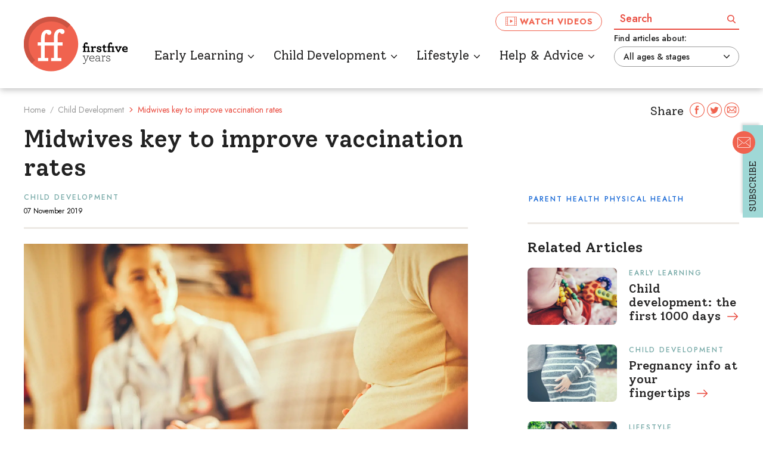

--- FILE ---
content_type: text/html; charset=utf-8
request_url: https://www.firstfiveyears.org.au/child-development/midwives-key-to-improve-vaccination-rates
body_size: 38498
content:
<!DOCTYPE html>
<html lang="en">
<head>
    <meta charset="UTF-8">
    <meta http-equiv="X-UA-Compatible" content="IE=edge">
    <meta name="viewport" content="width=device-width, initial-scale=1.0">
    <title>Midwives key to improve vaccination rates | First Five Years</title>

    <link rel="apple-touch-icon" sizes="180x180" href="/images/favicon/apple-touch-icon.png">
    <link rel="icon" type="image/png" sizes="32x32" href="/images/favicon/favicon-32x32.png">
    <link rel="icon" type="image/png" sizes="16x16" href="/images/favicon/favicon-16x16.png">
    <link rel="manifest" href="/images/favicon/manifest.json">
    <link rel="mask-icon" href="/images/favicon/safari-pinned-tab.svg" color="#00a9e0">
    <meta name="msapplication-TileColor" content="#00a9e0">
    <meta name="theme-color" content="#00a9e0">
    
    <link rel="preconnect" href="https://fonts.googleapis.com">
    <link rel="preconnect" href="https://fonts.gstatic.com" crossorigin>
    <link href="https://fonts.googleapis.com/css2?family=Jost:ital,wght@0,100..900;1,100..900&family=Solway:wght@300;400;500;700&display=swap" rel="stylesheet">

    
	<link rel="canonical" href="https://www.firstfiveyears.org.au/child-development/midwives-key-to-improve-vaccination-rates" />
	<meta name="description" content="A study has found that midwives could be the key to increasing the uptake of maternal and childhood vaccines. Midwives have been identified as one of the most" />
	<meta property="og:description" content="A study has found that midwives could be the key to increasing the uptake of maternal and childhood vaccines. Midwives have been identified as one of the most" />
	<meta name="twitter:description" content="A study has found that midwives could be the key to increasing the uptake of maternal and childhood vaccines. Midwives have been identified as one of the most" />
	<meta name="title" content="Midwives key to improve vaccination rates" />
	<meta property="og:title" content="Midwives key to improve vaccination rates" />
	<meta name="twitter:title" content="Midwives key to improve vaccination rates" />
	<meta property="og:image" content="https://www.firstfiveyears.org.au:443/kenticoimage.axd/0bfa55cb-f910-4d4a-8d48-cc69749c63bc.jpg?d=040400&amp;hmac=fb1ec75c6c863eb832ec71484c8917b1129f2982da90af15d6868d026bac5457&amp;width=1200&amp;height=630&amp;mode=crop" />
	<meta name="twitter:card" content="summary_large_image" />
	<meta name="twitter:image" content="https://www.firstfiveyears.org.au:443/kenticoimage.axd/0bfa55cb-f910-4d4a-8d48-cc69749c63bc.jpg?d=040400&amp;hmac=fb1ec75c6c863eb832ec71484c8917b1129f2982da90af15d6868d026bac5457&amp;width=1200&amp;height=630&amp;mode=crop" />

<meta name="twitter:site" content="@first5yrs" />
<meta name="twitter:creator" content="@first5yrs" />

<meta name="twitter:url" content="https://www.firstfiveyears.org.au/articles/midwives-key-to-improve-vaccination-rates" />
<meta property="og:image:width" content="1200" />
<meta property="og:image:height" content="630" />



    
    
    
    
    
    
    
    
    
    
    
    
    
    
    

    
    
    
    
    
    
    
    

    <link rel="stylesheet" media="screen" href="/styles/critical.css?v=BYkVp_MyPPKlvYpIAouZWwo_m48cFWdWO_kWtApL2Kc" />
<link rel="stylesheet" media="screen" href="/styles/base.css?v=qFV9qBb7l57itK4oLJOZUAp0ii0rrKL_zUPOi_5gJ5U" />
<link rel="stylesheet" media="screen" href="/styles/styles.css?v=Cu4YybJWgNec441vYooQyjq7muqypa4Pbpe_WEUJSwQ" />
<link rel="stylesheet" media="screen" href="/styles/components/Core/footer.css?v=8_KOUZwqtocwpo31zF82JvkAxVoWxRFoSJeUo3rKOiA" />
<link rel="stylesheet" media="screen" href="/styles/components/Content/subscribe.css?v=KnbFV2xSW_zlOjiwbgE6hfjvQSmBaa-4RXIo8cS7tcU" />
<link rel="stylesheet" media="screen" href="/styles/components/Core/breadcrumb.css?v=F1nYZNnIK5Y8YKihZkw20R5Rf7PBdTG9i8buyNjsatE" />
<link rel="stylesheet" media="screen" href="/styles/components/Core/not-found.css?v=RrktDTACKvip4t02ji39R8IFoh5p0nkNh22i9F-O8wI" />
<link rel="stylesheet" media="screen" href="/styles/components/Core/search-field.css?v=coZQNaXyqGsQqyzjf0leCOong1YNPybIMUcnjxJ_WzY" />
<link rel="stylesheet" media="screen" href="/styles/components/Core/search-results.css?v=1sYmwBOFuZ7jOMcH9xDmTr_YrT3gRBrPsT-uO74TcJQ" />
<link rel="stylesheet" media="screen" href="/styles/components/Core/sitemap.css?v=yzOi92WsJYAJz7CdWwhcLb7obq176gMf_FTyy9j8ZPw" />
<link rel="stylesheet" media="print" href="/styles/print.css?v=A3HXrYGeYo5TcWbCKu0hwF9ItQKUP6GLhg5udSiNjrI" />
<link rel="stylesheet" media="screen" href="/styles/components/Content/article.css?v=Z9e2FHmECCZqJmKJxzssdYWJucwQwsw9DG4rWYp2zjQ" />
<link rel="stylesheet" media="screen" href="/styles/components/Content/image.css?v=OqdZra4apR-lPOWkEHSnPyATe81wVbhhHdmy5OpRKyc" />
<link rel="stylesheet" media="screen" href="/styles/components/Content/tags.css?v=1RqR5t0S4g76IMK9PjuHIiSYYaIfx1R91nQC7SqBpRM" />
<link rel="stylesheet" media="screen" href="/styles/components/Content/our-experts.css?v=SmVBpXHDGzH5P_6fpP5NHkKumRHkXG1GvrYlAPobTyc" />
<link rel="stylesheet" media="screen" href="/styles/components/Content/fixed-subscribe.css?v=aQa_mIsFscB6FvoDAB3vOUN_l9ePhfdN26CWOQUnxvY" />
<link rel="stylesheet" media="screen" href="/styles/components/content/image.css?v=OqdZra4apR-lPOWkEHSnPyATe81wVbhhHdmy5OpRKyc" />
<link rel="stylesheet" media="screen" href="/styles/components/Content/breakout.css?v=Vazt49xQk3NdHgrq74n1hIdzeVAEtrdRjDl2zVO3R1M" />
<link rel="stylesheet" media="screen" href="/styles/components/Content/get-advice.css?v=sBSi4tOum4-IoUSbUq83FOXOMkcEonkEgeXn4W1ND2w" />
<link rel="stylesheet" media="screen" href="/styles/components/Core/header.css?v=urIB-v3NfmMXTaYKkLuaqwoEBGfiIdbVzLNwAwWfVaY" />
<link rel="stylesheet" media="screen" href="/styles/components/Core/navigation.css?v=z4pWBOQevtVl_PrhO1_NZEi1yxssZAdTIwoaZP6bT6I" />

    
    <script>(function(w,d,s,l,i){w[l]=w[l]||[];w[l].push({'gtm.start':
					new Date().getTime(),event:'gtm.js'});var f=d.getElementsByTagName(s)[0],
					j=d.createElement(s),dl=l!='dataLayer'?'&l='+l:'';j.async=true;j.src=
					'https://www.googletagmanager.com/gtm.js?id='+i+dl;f.parentNode.insertBefore(j,f);
					})(window,document,'script','dataLayer','GTM-M5XNDVC');</script>

    <script type="text/javascript" src="/Kentico.Resource/WebAnalytics/Logger.js?Culture=en-AU&amp;HttpStatus=200&amp;Value=0" async></script>
    <script>
        var xmlhttp = new XMLHttpRequest();
        xmlhttp.open("POST", "/api/analytics/pageview", !0);
        xmlhttp.setRequestHeader("Content-type", "application/json; charset=utf-8");
        xmlhttp.send(JSON.stringify({
            "objectId": 1109,
            "url": window.location.href
        }));
    </script>
<script type="text/javascript">!function(T,l,y){var S=T.location,k="script",D="instrumentationKey",C="ingestionendpoint",I="disableExceptionTracking",E="ai.device.",b="toLowerCase",w="crossOrigin",N="POST",e="appInsightsSDK",t=y.name||"appInsights";(y.name||T[e])&&(T[e]=t);var n=T[t]||function(d){var g=!1,f=!1,m={initialize:!0,queue:[],sv:"5",version:2,config:d};function v(e,t){var n={},a="Browser";return n[E+"id"]=a[b](),n[E+"type"]=a,n["ai.operation.name"]=S&&S.pathname||"_unknown_",n["ai.internal.sdkVersion"]="javascript:snippet_"+(m.sv||m.version),{time:function(){var e=new Date;function t(e){var t=""+e;return 1===t.length&&(t="0"+t),t}return e.getUTCFullYear()+"-"+t(1+e.getUTCMonth())+"-"+t(e.getUTCDate())+"T"+t(e.getUTCHours())+":"+t(e.getUTCMinutes())+":"+t(e.getUTCSeconds())+"."+((e.getUTCMilliseconds()/1e3).toFixed(3)+"").slice(2,5)+"Z"}(),iKey:e,name:"Microsoft.ApplicationInsights."+e.replace(/-/g,"")+"."+t,sampleRate:100,tags:n,data:{baseData:{ver:2}}}}var h=d.url||y.src;if(h){function a(e){var t,n,a,i,r,o,s,c,u,p,l;g=!0,m.queue=[],f||(f=!0,t=h,s=function(){var e={},t=d.connectionString;if(t)for(var n=t.split(";"),a=0;a<n.length;a++){var i=n[a].split("=");2===i.length&&(e[i[0][b]()]=i[1])}if(!e[C]){var r=e.endpointsuffix,o=r?e.location:null;e[C]="https://"+(o?o+".":"")+"dc."+(r||"services.visualstudio.com")}return e}(),c=s[D]||d[D]||"",u=s[C],p=u?u+"/v2/track":d.endpointUrl,(l=[]).push((n="SDK LOAD Failure: Failed to load Application Insights SDK script (See stack for details)",a=t,i=p,(o=(r=v(c,"Exception")).data).baseType="ExceptionData",o.baseData.exceptions=[{typeName:"SDKLoadFailed",message:n.replace(/\./g,"-"),hasFullStack:!1,stack:n+"\nSnippet failed to load ["+a+"] -- Telemetry is disabled\nHelp Link: https://go.microsoft.com/fwlink/?linkid=2128109\nHost: "+(S&&S.pathname||"_unknown_")+"\nEndpoint: "+i,parsedStack:[]}],r)),l.push(function(e,t,n,a){var i=v(c,"Message"),r=i.data;r.baseType="MessageData";var o=r.baseData;return o.message='AI (Internal): 99 message:"'+("SDK LOAD Failure: Failed to load Application Insights SDK script (See stack for details) ("+n+")").replace(/\"/g,"")+'"',o.properties={endpoint:a},i}(0,0,t,p)),function(e,t){if(JSON){var n=T.fetch;if(n&&!y.useXhr)n(t,{method:N,body:JSON.stringify(e),mode:"cors"});else if(XMLHttpRequest){var a=new XMLHttpRequest;a.open(N,t),a.setRequestHeader("Content-type","application/json"),a.send(JSON.stringify(e))}}}(l,p))}function i(e,t){f||setTimeout(function(){!t&&m.core||a()},500)}var e=function(){var n=l.createElement(k);n.src=h;var e=y[w];return!e&&""!==e||"undefined"==n[w]||(n[w]=e),n.onload=i,n.onerror=a,n.onreadystatechange=function(e,t){"loaded"!==n.readyState&&"complete"!==n.readyState||i(0,t)},n}();y.ld<0?l.getElementsByTagName("head")[0].appendChild(e):setTimeout(function(){l.getElementsByTagName(k)[0].parentNode.appendChild(e)},y.ld||0)}try{m.cookie=l.cookie}catch(p){}function t(e){for(;e.length;)!function(t){m[t]=function(){var e=arguments;g||m.queue.push(function(){m[t].apply(m,e)})}}(e.pop())}var n="track",r="TrackPage",o="TrackEvent";t([n+"Event",n+"PageView",n+"Exception",n+"Trace",n+"DependencyData",n+"Metric",n+"PageViewPerformance","start"+r,"stop"+r,"start"+o,"stop"+o,"addTelemetryInitializer","setAuthenticatedUserContext","clearAuthenticatedUserContext","flush"]),m.SeverityLevel={Verbose:0,Information:1,Warning:2,Error:3,Critical:4};var s=(d.extensionConfig||{}).ApplicationInsightsAnalytics||{};if(!0!==d[I]&&!0!==s[I]){var c="onerror";t(["_"+c]);var u=T[c];T[c]=function(e,t,n,a,i){var r=u&&u(e,t,n,a,i);return!0!==r&&m["_"+c]({message:e,url:t,lineNumber:n,columnNumber:a,error:i}),r},d.autoExceptionInstrumented=!0}return m}(y.cfg);function a(){y.onInit&&y.onInit(n)}(T[t]=n).queue&&0===n.queue.length?(n.queue.push(a),n.trackPageView({})):a()}(window,document,{
src: "https://js.monitor.azure.com/scripts/b/ai.2.min.js", // The SDK URL Source
crossOrigin: "anonymous", 
cfg: { // Application Insights Configuration
    connectionString: 'InstrumentationKey=a9208293-d80d-42e4-bc60-bd1a11907497;IngestionEndpoint=https://australiaeast-1.in.applicationinsights.azure.com/;LiveEndpoint=https://australiaeast.livediagnostics.monitor.azure.com/'
}});</script></head>
<body>
    <noscript><iframe src="https://www.googletagmanager.com/ns.html?id=GTM-M5XNDVC"
					height="0" width="0" style="display:none;visibility:hidden"></iframe></noscript>
    <a href="#main-nav" class="c-btn c-skip-to">Skip to main navigation</a>
    <a href="#content" class="c-btn c-skip-to">Skip to content</a>

    <div class="wrapper">
        




<header class="h-wrapper">
    <div class="e-inner-wrapper h-wrapper__inner">
        <div class="h-wrapper__content">
            <div class="h-logo-wrapper">
                <a href="/" class="h-logo-link" title="First Five Years">
                    <div class="image-container">
                        <img src="/images/FFY_Logo_Responsive.svg" class="mobile-image" alt="First Five Years logo" />
                        <img src="/images/FFY_Logo.svg" class="desktop-image" alt="First Five Years logo" />
                    </div>
                </a>
            </div>

            <div class="h-nav-triggers__wrapper">
                <button class="h-main-search__trigger" data-js-header-search-expand-trigger>
                    <span class="sr-only">Expand search</span>
                    <svg class="i-search e-icon i-search" aria-hidden="true" focusable="false"><use xmlns:xlink="http://www.w3.org/1999/xlink" xlink:href="/svg/symbol-defs.svg?v=638969168360000000#icon-search"></use></svg>
                    <svg class="i-close e-icon i-close" aria-hidden="true" focusable="false"><use xmlns:xlink="http://www.w3.org/1999/xlink" xlink:href="/svg/symbol-defs.svg?v=638969168360000000#icon-close"></use></svg>
                </button>

                <button class="h-main-nav__trigger" data-js-main-nav-trigger>
                    <span class="sr-only">Expand navigation</span>
                    <!-- SVG for icon -->
                    <svg class="i-menu e-icon i-menu" focusable="false" aria-hidden="true"><use xmlns:xlink="http://www.w3.org/1999/xlink" xlink:href="/svg/symbol-defs.svg?v=638969168360000000#icon-menu"></use></svg>
                    <svg class="i-menu-close e-icon i-menu-close" focusable="false" aria-hidden="true"><use xmlns:xlink="http://www.w3.org/1999/xlink" xlink:href="/svg/symbol-defs.svg?v=638969168360000000#icon-menu-close"></use></svg>
                </button>
            </div>

                <div class="h-watch-videos__wrapper h-watch-videos__wrapper--outer">
                    <a class="h-watch-videos e-btn" href="/videos">
                        <svg class="i-video-player e-icon i-video-player" focusable="false" aria-hidden="true"><use xmlns:xlink="http://www.w3.org/1999/xlink" xlink:href="/svg/symbol-defs.svg?v=638969168360000000#icon-video-player"></use></svg>
                        Watch videos
                    </a>
                </div>

            <div class="h-search__wrapper" data-js-search>
                <label for="searchfield" class="sr-only">Search:</label>
                <input type="text" class="c-search__input" id="searchfield" placeholder="Search"
                       data-js-search-field>
                <button class="c-search__button" data-js-search-trigger>
                    <span class="sr-only">Search</span>
                    <svg class="i-search e-icon i-search" aria-hidden="true" focusable="false"><use xmlns:xlink="http://www.w3.org/1999/xlink" xlink:href="/svg/symbol-defs.svg?v=638969168360000000#icon-search"></use></svg>
                </button>
                <span class="c-search__error" data-js-search-error>Please enter a search term</span>
            </div>
            <nav class="h-nav" id="main-nav">
                <ul class="h-nav__list">

                        <li class="h-nav__list__item" data-js-nav-item-wrapper>
                            <div class="h-nav__list__item-inner">
                                <a href="/early-learning" class="h-nav__list__item__link" data-js-nav-item="subnav-0">
                                    <span class="h-nav__list__item__link__text">Early Learning</span>
                                    <svg class="i-arrow-bullet e-icon i-arrow-bullet" aria-hidden="true" focusable="false"><use xmlns:xlink="http://www.w3.org/1999/xlink" xlink:href="/svg/symbol-defs.svg?v=638969168360000000#icon-arrow-bullet"></use></svg>
                                </a>
                                    <button class="h-nav__list__item-expand" data-js-nav-expand-trigger="subnav-0">
                                        <span class="sr-only">Expand Sub Navigation</span>
                                        <svg class="i-arrow-bullet e-icon i-arrow-bullet" aria-hidden="true" focusable="false"><use xmlns:xlink="http://www.w3.org/1999/xlink" xlink:href="/svg/symbol-defs.svg?v=638969168360000000#icon-arrow-bullet"></use></svg>
                                    </button>
                            </div>
                                <div class="h-sub-nav" data-js-nav-expand-content="subnav-0">
                                    <div class="h-sub-nav__inner">
                                        <button class="h-sub-nav__back-button" data-js-subnav-back-trigger>
                                            <span class="sr-only">Back to </span>
                                            <svg class="i-arrow-bullet e-icon i-arrow-bullet" aria-hidden="true" focusable="false"><use xmlns:xlink="http://www.w3.org/1999/xlink" xlink:href="/svg/symbol-defs.svg?v=638969168360000000#icon-arrow-bullet"></use></svg>
                                            <span class="h-sub-nav__back-button__text">Early Learning</span>
                                        </button>


                                        <div class="h-sub-nav__subpages">
                                            <ul class="h-nav-sub__items">
                                                    <li class="h-nav-sub__item">
                                                        <a href="/early-learning/words-numbers" class="h-nav-sub__item__link">
                                                            <span class="h-nav-sub__item__text">Words &amp; Numbers</span>
                                                            <svg class="i-arrow-bullet e-icon i-arrow-bullet" aria-hidden="true" focusable="false"><use xmlns:xlink="http://www.w3.org/1999/xlink" xlink:href="/svg/symbol-defs.svg?v=638969168360000000#icon-arrow-bullet"></use></svg>
                                                        </a>
                                                    </li>
                                                    <li class="h-nav-sub__item">
                                                        <a href="/early-learning/benefits-of-early-learning" class="h-nav-sub__item__link">
                                                            <span class="h-nav-sub__item__text">Benefits of early learning</span>
                                                            <svg class="i-arrow-bullet e-icon i-arrow-bullet" aria-hidden="true" focusable="false"><use xmlns:xlink="http://www.w3.org/1999/xlink" xlink:href="/svg/symbol-defs.svg?v=638969168360000000#icon-arrow-bullet"></use></svg>
                                                        </a>
                                                    </li>
                                                    <li class="h-nav-sub__item">
                                                        <a href="/early-learning/play" class="h-nav-sub__item__link">
                                                            <span class="h-nav-sub__item__text">Play</span>
                                                            <svg class="i-arrow-bullet e-icon i-arrow-bullet" aria-hidden="true" focusable="false"><use xmlns:xlink="http://www.w3.org/1999/xlink" xlink:href="/svg/symbol-defs.svg?v=638969168360000000#icon-arrow-bullet"></use></svg>
                                                        </a>
                                                    </li>
                                            </ul>
                                        </div>


                                            <div class="h-sub-nav__main">
                                                        <h3 class="h-sub-nav__main-title">Featured articles</h3>
                                                    <div class="h-sub-nav__articles">
                                                            <div class="c-related-article">
                                                                <a href="/early-learning/the-benefits-of-highquality-preschool" class="c-related-article__item">
                                                                        <div class="c-related-article__item__image-wrapper">
                                                                            <picture class="c-related-article__item__image"><source srcset="/kenticoimage.axd/media/86535859-9531-4b4e-9a99-bbd38705e07b/Preschool-iStock-473032112-1500x900.jpg?format=webp&amp;width=450&amp;height=300&amp;quality=70&amp;rmode=crop&amp;d=042258&amp;hmac=d1977d03e2818be1d07a88e80bb1067cd634701fa23ae9f81d5028a8b9be56c6" type="image/webp"><source srcset="/kenticoimage.axd/media/86535859-9531-4b4e-9a99-bbd38705e07b/Preschool-iStock-473032112-1500x900.jpg?width=450&amp;height=300&amp;quality=70&amp;rmode=crop&amp;d=042258&amp;hmac=18ccd56d3dca0b5daac15ff17f842f496a05bf240ec474d45a154a64f694a780" type="image/jpeg"><img alt="Playful preschoolers having fun making faces" height="300" loading="lazy" src="/kenticoimage.axd/media/86535859-9531-4b4e-9a99-bbd38705e07b/Preschool-iStock-473032112-1500x900.jpg?width=450&amp;height=300&amp;quality=70&amp;rmode=crop&amp;d=042258&amp;hmac=18ccd56d3dca0b5daac15ff17f842f496a05bf240ec474d45a154a64f694a780" width="450"></picture>
                                                                        </div>
                                                                    <div class="c-related-article__item__contents">
                                                                            <p class="c-article-tag-title">Early Learning</p>
                                                                            <h3 class="c-related-article__title">
                                                                                <span class="c-related-article__title__text">The benefits of high-quality preschool</span>
                                                                                <svg class="i-arrow-right-orange e-icon i-arrow-right-orange" aria-hidden="true" focusable="false"><use xmlns:xlink="http://www.w3.org/1999/xlink" xlink:href="/svg/symbol-defs.svg?v=638969168360000000#icon-arrow-right-orange"></use></svg>
                                                                            </h3>
                                                                    </div>
                                                                </a>
                                                            </div>
                                                            <div class="c-related-article">
                                                                <a href="/early-learning/the-role-of-parents-and-home-learning" class="c-related-article__item">
                                                                        <div class="c-related-article__item__image-wrapper">
                                                                            <picture class="c-related-article__item__image"><source srcset="/kenticoimage.axd/media/4263d441-75ea-4de5-a435-5b3108903ae9/HomeLearning-iStock-897323954-21062019.jpg?format=webp&amp;width=450&amp;height=300&amp;quality=70&amp;rmode=crop&amp;d=060459&amp;hmac=f6183548bf0d5f6e4c445c804fee19f4497f0d30706b7bf1ff35198bbaf5048d" type="image/webp"><source srcset="/kenticoimage.axd/media/4263d441-75ea-4de5-a435-5b3108903ae9/HomeLearning-iStock-897323954-21062019.jpg?width=450&amp;height=300&amp;quality=70&amp;rmode=crop&amp;d=060459&amp;hmac=479d8d1e5e0219cd7577fe65f8009b0d9374528672f9cb73a5907d79d82376d2" type="image/jpeg"><img alt="" height="300" loading="lazy" src="/kenticoimage.axd/media/4263d441-75ea-4de5-a435-5b3108903ae9/HomeLearning-iStock-897323954-21062019.jpg?width=450&amp;height=300&amp;quality=70&amp;rmode=crop&amp;d=060459&amp;hmac=479d8d1e5e0219cd7577fe65f8009b0d9374528672f9cb73a5907d79d82376d2" width="450"></picture>
                                                                        </div>
                                                                    <div class="c-related-article__item__contents">
                                                                            <p class="c-article-tag-title">Early Learning</p>
                                                                            <h3 class="c-related-article__title">
                                                                                <span class="c-related-article__title__text">The role of parents and home learning</span>
                                                                                <svg class="i-arrow-right-orange e-icon i-arrow-right-orange" aria-hidden="true" focusable="false"><use xmlns:xlink="http://www.w3.org/1999/xlink" xlink:href="/svg/symbol-defs.svg?v=638969168360000000#icon-arrow-right-orange"></use></svg>
                                                                            </h3>
                                                                    </div>
                                                                </a>
                                                            </div>
                                                    </div>
                                            </div>

                                    </div>
                                </div>

                        </li>
                        <li class="h-nav__list__item" data-js-nav-item-wrapper>
                            <div class="h-nav__list__item-inner">
                                <a href="/child-development" class="h-nav__list__item__link" data-js-nav-item="subnav-1">
                                    <span class="h-nav__list__item__link__text">Child Development</span>
                                    <svg class="i-arrow-bullet e-icon i-arrow-bullet" aria-hidden="true" focusable="false"><use xmlns:xlink="http://www.w3.org/1999/xlink" xlink:href="/svg/symbol-defs.svg?v=638969168360000000#icon-arrow-bullet"></use></svg>
                                </a>
                                    <button class="h-nav__list__item-expand" data-js-nav-expand-trigger="subnav-1">
                                        <span class="sr-only">Expand Sub Navigation</span>
                                        <svg class="i-arrow-bullet e-icon i-arrow-bullet" aria-hidden="true" focusable="false"><use xmlns:xlink="http://www.w3.org/1999/xlink" xlink:href="/svg/symbol-defs.svg?v=638969168360000000#icon-arrow-bullet"></use></svg>
                                    </button>
                            </div>
                                <div class="h-sub-nav" data-js-nav-expand-content="subnav-1">
                                    <div class="h-sub-nav__inner">
                                        <button class="h-sub-nav__back-button" data-js-subnav-back-trigger>
                                            <span class="sr-only">Back to </span>
                                            <svg class="i-arrow-bullet e-icon i-arrow-bullet" aria-hidden="true" focusable="false"><use xmlns:xlink="http://www.w3.org/1999/xlink" xlink:href="/svg/symbol-defs.svg?v=638969168360000000#icon-arrow-bullet"></use></svg>
                                            <span class="h-sub-nav__back-button__text">Child Development</span>
                                        </button>


                                        <div class="h-sub-nav__subpages">
                                            <ul class="h-nav-sub__items">
                                                    <li class="h-nav-sub__item">
                                                        <a href="/child-development/behaviour" class="h-nav-sub__item__link">
                                                            <span class="h-nav-sub__item__text">Behaviour</span>
                                                            <svg class="i-arrow-bullet e-icon i-arrow-bullet" aria-hidden="true" focusable="false"><use xmlns:xlink="http://www.w3.org/1999/xlink" xlink:href="/svg/symbol-defs.svg?v=638969168360000000#icon-arrow-bullet"></use></svg>
                                                        </a>
                                                    </li>
                                                    <li class="h-nav-sub__item">
                                                        <a href="/child-development/parenting-techniques" class="h-nav-sub__item__link">
                                                            <span class="h-nav-sub__item__text">Parenting techniques</span>
                                                            <svg class="i-arrow-bullet e-icon i-arrow-bullet" aria-hidden="true" focusable="false"><use xmlns:xlink="http://www.w3.org/1999/xlink" xlink:href="/svg/symbol-defs.svg?v=638969168360000000#icon-arrow-bullet"></use></svg>
                                                        </a>
                                                    </li>
                                                    <li class="h-nav-sub__item">
                                                        <a href="/child-development/milestones" class="h-nav-sub__item__link">
                                                            <span class="h-nav-sub__item__text">Milestones</span>
                                                            <svg class="i-arrow-bullet e-icon i-arrow-bullet" aria-hidden="true" focusable="false"><use xmlns:xlink="http://www.w3.org/1999/xlink" xlink:href="/svg/symbol-defs.svg?v=638969168360000000#icon-arrow-bullet"></use></svg>
                                                        </a>
                                                    </li>
                                                    <li class="h-nav-sub__item">
                                                        <a href="/child-development/health-emotions" class="h-nav-sub__item__link">
                                                            <span class="h-nav-sub__item__text">Health &amp; Emotions</span>
                                                            <svg class="i-arrow-bullet e-icon i-arrow-bullet" aria-hidden="true" focusable="false"><use xmlns:xlink="http://www.w3.org/1999/xlink" xlink:href="/svg/symbol-defs.svg?v=638969168360000000#icon-arrow-bullet"></use></svg>
                                                        </a>
                                                    </li>
                                                    <li class="h-nav-sub__item">
                                                        <a href="/child-development/food-nutrition" class="h-nav-sub__item__link">
                                                            <span class="h-nav-sub__item__text">Food &amp; Nutrition</span>
                                                            <svg class="i-arrow-bullet e-icon i-arrow-bullet" aria-hidden="true" focusable="false"><use xmlns:xlink="http://www.w3.org/1999/xlink" xlink:href="/svg/symbol-defs.svg?v=638969168360000000#icon-arrow-bullet"></use></svg>
                                                        </a>
                                                    </li>
                                                    <li class="h-nav-sub__item">
                                                        <a href="/child-development/vroom-tips" class="h-nav-sub__item__link">
                                                            <span class="h-nav-sub__item__text">Brain Building Tips</span>
                                                            <svg class="i-arrow-bullet e-icon i-arrow-bullet" aria-hidden="true" focusable="false"><use xmlns:xlink="http://www.w3.org/1999/xlink" xlink:href="/svg/symbol-defs.svg?v=638969168360000000#icon-arrow-bullet"></use></svg>
                                                        </a>
                                                    </li>
                                            </ul>
                                        </div>


                                            <div class="h-sub-nav__main">
                                                        <h3 class="h-sub-nav__main-title">Featured articles</h3>
                                                    <div class="h-sub-nav__articles">
                                                            <div class="c-related-article">
                                                                <a href="/child-development/blast-off-to-toilet-training-success" class="c-related-article__item">
                                                                        <div class="c-related-article__item__image-wrapper">
                                                                            <picture class="c-related-article__item__image"><source srcset="/kenticoimage.axd/media/93ad0656-c849-465d-a3fd-19a9c1769a96/Toilet-iStock-1175224838-1500x900.jpg?format=webp&amp;width=450&amp;height=300&amp;quality=70&amp;rmode=crop&amp;d=050738&amp;hmac=74a408a4c619841dfaa0bd406f144efbd03c385da75c668b9b86d6333a191d59" type="image/webp"><source srcset="/kenticoimage.axd/media/93ad0656-c849-465d-a3fd-19a9c1769a96/Toilet-iStock-1175224838-1500x900.jpg?width=450&amp;height=300&amp;quality=70&amp;rmode=crop&amp;d=050738&amp;hmac=815c825df189a5e8dc7e0a20c221fe967a4bf4e18b6969fba1b047bd0e6c3915" type="image/jpeg"><img alt="Baby girl child sitting on toilet with seat" height="300" loading="lazy" src="/kenticoimage.axd/media/93ad0656-c849-465d-a3fd-19a9c1769a96/Toilet-iStock-1175224838-1500x900.jpg?width=450&amp;height=300&amp;quality=70&amp;rmode=crop&amp;d=050738&amp;hmac=815c825df189a5e8dc7e0a20c221fe967a4bf4e18b6969fba1b047bd0e6c3915" width="450"></picture>
                                                                        </div>
                                                                    <div class="c-related-article__item__contents">
                                                                            <p class="c-article-tag-title">Child Development</p>
                                                                            <h3 class="c-related-article__title">
                                                                                <span class="c-related-article__title__text">Blast off to toilet training success</span>
                                                                                <svg class="i-arrow-right-orange e-icon i-arrow-right-orange" aria-hidden="true" focusable="false"><use xmlns:xlink="http://www.w3.org/1999/xlink" xlink:href="/svg/symbol-defs.svg?v=638969168360000000#icon-arrow-right-orange"></use></svg>
                                                                            </h3>
                                                                    </div>
                                                                </a>
                                                            </div>
                                                            <div class="c-related-article">
                                                                <a href="/child-development/how-to-stop-yelling-at-your-children" class="c-related-article__item">
                                                                        <div class="c-related-article__item__image-wrapper">
                                                                            <picture class="c-related-article__item__image"><source srcset="/kenticoimage.axd/media/badb44e4-c8d4-48a2-b41d-b84447ca9f15/Yell-iStock-1191083833-1500x900.jpg?format=webp&amp;width=450&amp;height=300&amp;quality=70&amp;rmode=crop&amp;d=061623&amp;hmac=138e69b36ee7043b50cf2959cd58f72c1af5e8bd63563191a3bad8c4f0eb8425" type="image/webp"><source srcset="/kenticoimage.axd/media/badb44e4-c8d4-48a2-b41d-b84447ca9f15/Yell-iStock-1191083833-1500x900.jpg?width=450&amp;height=300&amp;quality=70&amp;rmode=crop&amp;d=061623&amp;hmac=90e8a2ee02396abee289b8f47d0b9474c12b29919189bf95b3b71e0b86e648d9" type="image/jpeg"><img alt="Tired mother with upset daughter" height="300" loading="lazy" src="/kenticoimage.axd/media/badb44e4-c8d4-48a2-b41d-b84447ca9f15/Yell-iStock-1191083833-1500x900.jpg?width=450&amp;height=300&amp;quality=70&amp;rmode=crop&amp;d=061623&amp;hmac=90e8a2ee02396abee289b8f47d0b9474c12b29919189bf95b3b71e0b86e648d9" width="450"></picture>
                                                                        </div>
                                                                    <div class="c-related-article__item__contents">
                                                                            <p class="c-article-tag-title">Child Development</p>
                                                                            <h3 class="c-related-article__title">
                                                                                <span class="c-related-article__title__text">How to stop yelling at your children</span>
                                                                                <svg class="i-arrow-right-orange e-icon i-arrow-right-orange" aria-hidden="true" focusable="false"><use xmlns:xlink="http://www.w3.org/1999/xlink" xlink:href="/svg/symbol-defs.svg?v=638969168360000000#icon-arrow-right-orange"></use></svg>
                                                                            </h3>
                                                                    </div>
                                                                </a>
                                                            </div>
                                                    </div>
                                            </div>

                                    </div>
                                </div>

                        </li>
                        <li class="h-nav__list__item" data-js-nav-item-wrapper>
                            <div class="h-nav__list__item-inner">
                                <a href="/lifestyle" class="h-nav__list__item__link" data-js-nav-item="subnav-2">
                                    <span class="h-nav__list__item__link__text">Lifestyle</span>
                                    <svg class="i-arrow-bullet e-icon i-arrow-bullet" aria-hidden="true" focusable="false"><use xmlns:xlink="http://www.w3.org/1999/xlink" xlink:href="/svg/symbol-defs.svg?v=638969168360000000#icon-arrow-bullet"></use></svg>
                                </a>
                                    <button class="h-nav__list__item-expand" data-js-nav-expand-trigger="subnav-2">
                                        <span class="sr-only">Expand Sub Navigation</span>
                                        <svg class="i-arrow-bullet e-icon i-arrow-bullet" aria-hidden="true" focusable="false"><use xmlns:xlink="http://www.w3.org/1999/xlink" xlink:href="/svg/symbol-defs.svg?v=638969168360000000#icon-arrow-bullet"></use></svg>
                                    </button>
                            </div>
                                <div class="h-sub-nav" data-js-nav-expand-content="subnav-2">
                                    <div class="h-sub-nav__inner">
                                        <button class="h-sub-nav__back-button" data-js-subnav-back-trigger>
                                            <span class="sr-only">Back to </span>
                                            <svg class="i-arrow-bullet e-icon i-arrow-bullet" aria-hidden="true" focusable="false"><use xmlns:xlink="http://www.w3.org/1999/xlink" xlink:href="/svg/symbol-defs.svg?v=638969168360000000#icon-arrow-bullet"></use></svg>
                                            <span class="h-sub-nav__back-button__text">Lifestyle</span>
                                        </button>


                                        <div class="h-sub-nav__subpages">
                                            <ul class="h-nav-sub__items">
                                                    <li class="h-nav-sub__item">
                                                        <a href="/lifestyle/family" class="h-nav-sub__item__link">
                                                            <span class="h-nav-sub__item__text">Family</span>
                                                            <svg class="i-arrow-bullet e-icon i-arrow-bullet" aria-hidden="true" focusable="false"><use xmlns:xlink="http://www.w3.org/1999/xlink" xlink:href="/svg/symbol-defs.svg?v=638969168360000000#icon-arrow-bullet"></use></svg>
                                                        </a>
                                                    </li>
                                                    <li class="h-nav-sub__item">
                                                        <a href="/lifestyle/childcare" class="h-nav-sub__item__link">
                                                            <span class="h-nav-sub__item__text">Childcare</span>
                                                            <svg class="i-arrow-bullet e-icon i-arrow-bullet" aria-hidden="true" focusable="false"><use xmlns:xlink="http://www.w3.org/1999/xlink" xlink:href="/svg/symbol-defs.svg?v=638969168360000000#icon-arrow-bullet"></use></svg>
                                                        </a>
                                                    </li>
                                                    <li class="h-nav-sub__item">
                                                        <a href="/lifestyle/finances-work" class="h-nav-sub__item__link">
                                                            <span class="h-nav-sub__item__text">Finances &amp; Work</span>
                                                            <svg class="i-arrow-bullet e-icon i-arrow-bullet" aria-hidden="true" focusable="false"><use xmlns:xlink="http://www.w3.org/1999/xlink" xlink:href="/svg/symbol-defs.svg?v=638969168360000000#icon-arrow-bullet"></use></svg>
                                                        </a>
                                                    </li>
                                                    <li class="h-nav-sub__item">
                                                        <a href="/lifestyle/snapshot-of-australian-families" class="h-nav-sub__item__link">
                                                            <span class="h-nav-sub__item__text">Snapshot of Australian Families</span>
                                                            <svg class="i-arrow-bullet e-icon i-arrow-bullet" aria-hidden="true" focusable="false"><use xmlns:xlink="http://www.w3.org/1999/xlink" xlink:href="/svg/symbol-defs.svg?v=638969168360000000#icon-arrow-bullet"></use></svg>
                                                        </a>
                                                    </li>
                                            </ul>
                                        </div>


                                            <div class="h-sub-nav__main">
                                                        <h3 class="h-sub-nav__main-title">Featured articles</h3>
                                                    <div class="h-sub-nav__articles">
                                                            <div class="c-related-article">
                                                                <a href="/lifestyle/learning-to-lighten-the-mental-load-of-life" class="c-related-article__item">
                                                                        <div class="c-related-article__item__image-wrapper">
                                                                            <picture class="c-related-article__item__image"><source srcset="/kenticoimage.axd/media/95581c30-e163-4e8f-be1e-53d4836ba449/mental-load-2-iStock-921007692-1500x900.jpg?format=webp&amp;width=450&amp;height=300&amp;quality=70&amp;rmode=crop&amp;d=024242&amp;hmac=b125ab44515c4a6f7096cd2eea0fce47c892656cb7769e697e51b8d83219192f" type="image/webp"><source srcset="/kenticoimage.axd/media/95581c30-e163-4e8f-be1e-53d4836ba449/mental-load-2-iStock-921007692-1500x900.jpg?width=450&amp;height=300&amp;quality=70&amp;rmode=crop&amp;d=024242&amp;hmac=c6569b40ecd3696802878c4ea54e3bcaf5ebe65f749020f49e19dffa3fd1c552" type="image/jpeg"><img alt="Stressed mother with little boy" height="300" loading="lazy" src="/kenticoimage.axd/media/95581c30-e163-4e8f-be1e-53d4836ba449/mental-load-2-iStock-921007692-1500x900.jpg?width=450&amp;height=300&amp;quality=70&amp;rmode=crop&amp;d=024242&amp;hmac=c6569b40ecd3696802878c4ea54e3bcaf5ebe65f749020f49e19dffa3fd1c552" width="450"></picture>
                                                                        </div>
                                                                    <div class="c-related-article__item__contents">
                                                                            <p class="c-article-tag-title">Lifestyle</p>
                                                                            <h3 class="c-related-article__title">
                                                                                <span class="c-related-article__title__text">Learning to lighten the mental load of life</span>
                                                                                <svg class="i-arrow-right-orange e-icon i-arrow-right-orange" aria-hidden="true" focusable="false"><use xmlns:xlink="http://www.w3.org/1999/xlink" xlink:href="/svg/symbol-defs.svg?v=638969168360000000#icon-arrow-right-orange"></use></svg>
                                                                            </h3>
                                                                    </div>
                                                                </a>
                                                            </div>
                                                            <div class="c-related-article">
                                                                <a href="/lifestyle/why-parents-need-to-practice-self-care" class="c-related-article__item">
                                                                        <div class="c-related-article__item__image-wrapper">
                                                                            <picture class="c-related-article__item__image"><source srcset="/kenticoimage.axd/media/6ff09444-1b43-406f-a354-dd306ecbbb9a/ParentalBurnout-iStock-1040991478-1500x900.jpg?format=webp&amp;width=450&amp;height=300&amp;quality=70&amp;rmode=crop&amp;d=111954&amp;hmac=4c27aa892a748c60f76f9f50bc4b80cc0f1beb21bdeebf3f8247e5f1039e839d" type="image/webp"><source srcset="/kenticoimage.axd/media/6ff09444-1b43-406f-a354-dd306ecbbb9a/ParentalBurnout-iStock-1040991478-1500x900.jpg?width=450&amp;height=300&amp;quality=70&amp;rmode=crop&amp;d=111954&amp;hmac=056eb37dd998bab3f685b17ab104adbef5d54df38e956466bdf7b9a6150868ea" type="image/jpeg"><img alt="Tired woman leaning on hands" height="300" loading="lazy" src="/kenticoimage.axd/media/6ff09444-1b43-406f-a354-dd306ecbbb9a/ParentalBurnout-iStock-1040991478-1500x900.jpg?width=450&amp;height=300&amp;quality=70&amp;rmode=crop&amp;d=111954&amp;hmac=056eb37dd998bab3f685b17ab104adbef5d54df38e956466bdf7b9a6150868ea" width="450"></picture>
                                                                        </div>
                                                                    <div class="c-related-article__item__contents">
                                                                            <p class="c-article-tag-title">Lifestyle</p>
                                                                            <h3 class="c-related-article__title">
                                                                                <span class="c-related-article__title__text">Why parents need to practice self care</span>
                                                                                <svg class="i-arrow-right-orange e-icon i-arrow-right-orange" aria-hidden="true" focusable="false"><use xmlns:xlink="http://www.w3.org/1999/xlink" xlink:href="/svg/symbol-defs.svg?v=638969168360000000#icon-arrow-right-orange"></use></svg>
                                                                            </h3>
                                                                    </div>
                                                                </a>
                                                            </div>
                                                    </div>
                                            </div>

                                    </div>
                                </div>

                        </li>
                        <li class="h-nav__list__item" data-js-nav-item-wrapper>
                            <div class="h-nav__list__item-inner">
                                <a href="/help-advice" class="h-nav__list__item__link" data-js-nav-item="subnav-3">
                                    <span class="h-nav__list__item__link__text">Help &amp; Advice</span>
                                    <svg class="i-arrow-bullet e-icon i-arrow-bullet" aria-hidden="true" focusable="false"><use xmlns:xlink="http://www.w3.org/1999/xlink" xlink:href="/svg/symbol-defs.svg?v=638969168360000000#icon-arrow-bullet"></use></svg>
                                </a>
                                    <button class="h-nav__list__item-expand" data-js-nav-expand-trigger="subnav-3">
                                        <span class="sr-only">Expand Sub Navigation</span>
                                        <svg class="i-arrow-bullet e-icon i-arrow-bullet" aria-hidden="true" focusable="false"><use xmlns:xlink="http://www.w3.org/1999/xlink" xlink:href="/svg/symbol-defs.svg?v=638969168360000000#icon-arrow-bullet"></use></svg>
                                    </button>
                            </div>
                                <div class="h-sub-nav" data-js-nav-expand-content="subnav-3">
                                    <div class="h-sub-nav__inner">
                                        <button class="h-sub-nav__back-button" data-js-subnav-back-trigger>
                                            <span class="sr-only">Back to </span>
                                            <svg class="i-arrow-bullet e-icon i-arrow-bullet" aria-hidden="true" focusable="false"><use xmlns:xlink="http://www.w3.org/1999/xlink" xlink:href="/svg/symbol-defs.svg?v=638969168360000000#icon-arrow-bullet"></use></svg>
                                            <span class="h-sub-nav__back-button__text">Help &amp; Advice</span>
                                        </button>


                                        <div class="h-sub-nav__subpages">
                                            <ul class="h-nav-sub__items">
                                                    <li class="h-nav-sub__item">
                                                        <a href="/help-advice/get-advice" class="h-nav-sub__item__link">
                                                            <span class="h-nav-sub__item__text">Get Advice</span>
                                                            <svg class="i-arrow-bullet e-icon i-arrow-bullet" aria-hidden="true" focusable="false"><use xmlns:xlink="http://www.w3.org/1999/xlink" xlink:href="/svg/symbol-defs.svg?v=638969168360000000#icon-arrow-bullet"></use></svg>
                                                        </a>
                                                    </li>
                                                    <li class="h-nav-sub__item">
                                                        <a href="/help-advice/polls-quizzes" class="h-nav-sub__item__link">
                                                            <span class="h-nav-sub__item__text">Polls &amp; Quizzes</span>
                                                            <svg class="i-arrow-bullet e-icon i-arrow-bullet" aria-hidden="true" focusable="false"><use xmlns:xlink="http://www.w3.org/1999/xlink" xlink:href="/svg/symbol-defs.svg?v=638969168360000000#icon-arrow-bullet"></use></svg>
                                                        </a>
                                                    </li>
                                                    <li class="h-nav-sub__item">
                                                        <a href="/help-advice/support-services" class="h-nav-sub__item__link">
                                                            <span class="h-nav-sub__item__text">Support Services</span>
                                                            <svg class="i-arrow-bullet e-icon i-arrow-bullet" aria-hidden="true" focusable="false"><use xmlns:xlink="http://www.w3.org/1999/xlink" xlink:href="/svg/symbol-defs.svg?v=638969168360000000#icon-arrow-bullet"></use></svg>
                                                        </a>
                                                    </li>
                                            </ul>
                                        </div>


                                            <div class="h-sub-nav__main">
                                                        <div class="h-sub-nav__main__col">
                                                            <h3 class="h-sub-nav__main-title">
                                                                <svg class="i-get-advice e-icon" aria-hidden="true" focusable="false"><use xmlns:xlink="http://www.w3.org/1999/xlink" xlink:href="/svg/symbol-defs.svg?v=638969168360000000#icon-get-advice"></use></svg>
                                                                <span class="h-sub-nav__main-title__text">Get Advice</span>
                                                            </h3>
                                                                <p class="h-sub-nav__main-text">Real parents. Real problems. We&#x2019;re here with a group of leading early learning and parenting professionals to answer your questions.</p>
                                                            <a href="/help-advice/get-advice" class="c-cta-text h-sub-nav__main__cta">
                                                                See questions and answers
                                                                <svg class="i-arrow-right-orange e-icon i-arrow-right-orange" aria-hidden="true" focusable="false"><use xmlns:xlink="http://www.w3.org/1999/xlink" xlink:href="/svg/symbol-defs.svg?v=638969168360000000#icon-arrow-right-orange"></use></svg>
                                                            </a>
                                                        </div>
                                                        <div class="h-sub-nav__main__col">
                                                            <h3 class="h-sub-nav__main-title">
                                                                <svg class="i-quick-poll e-icon" aria-hidden="true" focusable="false"><use xmlns:xlink="http://www.w3.org/1999/xlink" xlink:href="/svg/symbol-defs.svg?v=638969168360000000#icon-quick-poll"></use></svg>
                                                                <span class="h-sub-nav__main-title__text">Polls &amp; Quizzes</span>
                                                            </h3>
                                                                <p class="h-sub-nav__main-text">Join the conversation and share your thoughts through First Five Years polls, or take our regular quiz to test your knowledge on the latest parenting topic.</p>
                                                            <a href="/help-advice/polls-quizzes" class="c-cta-text h-sub-nav__main__cta">
                                                                Read more
                                                                <svg class="i-arrow-right-orange e-icon i-arrow-right-orange" aria-hidden="true" focusable="false"><use xmlns:xlink="http://www.w3.org/1999/xlink" xlink:href="/svg/symbol-defs.svg?v=638969168360000000#icon-arrow-right-orange"></use></svg>
                                                            </a>
                                                        </div>
                                            </div>

                                    </div>
                                </div>

                        </li>

                </ul>

                    <div class="h-watch-videos__wrapper">
                        <a href="/videos" class="h-watch-videos e-btn">
                            <svg class="i-video-player e-icon i-video-player" aria-hidden="true" focusable="false"><use xmlns:xlink="http://www.w3.org/1999/xlink" xlink:href="/svg/symbol-defs.svg?v=638969168360000000#icon-video-player"></use></svg>
                            Watch videos
                        </a>
                    </div>
                    <div class="h-find-articles__wrapper">
                        <label class="h-find-articles__label">Find articles about:</label>
                        <div class="h-find-articles__dropdown" data-js-find-articles>
                            <button class="h-find-articles__button" data-js-find-articles-trigger aria-haspopup="listbox">

                                    <span class="h-find-articles__button-text" data-js-find-articles-value>All ages &amp; stages</span>

                                <svg class="i-arrow-bullet e-icon i-arrow-bullet" aria-hidden="true" focusable="false"><use xmlns:xlink="http://www.w3.org/1999/xlink" xlink:href="/svg/symbol-defs.svg?v=638969168360000000#icon-arrow-bullet"></use></svg>
                            </button>

                            <div class="h-find-articles__options" role="listbox">
                                    <a href="/articles/age/conception" class="h-find-articles__option" data-js-find-articles--option="Conception" role="option">
                                        Conception
                                    </a>
                                    <a href="/articles/age/pregnancy" class="h-find-articles__option" data-js-find-articles--option="Pregnancy" role="option">
                                        Pregnancy
                                    </a>
                                    <a href="/articles/age/newborn-infancy" class="h-find-articles__option" data-js-find-articles--option="Newborn &amp; infancy" role="option">
                                        Newborn &amp; infancy
                                    </a>
                                    <a href="/articles/age/1-year-olds" class="h-find-articles__option" data-js-find-articles--option="1 year olds" role="option">
                                        1 year olds
                                    </a>
                                    <a href="/articles/age/2-year-olds" class="h-find-articles__option" data-js-find-articles--option="2 year olds" role="option">
                                        2 year olds
                                    </a>
                                    <a href="/articles/age/3-year-olds" class="h-find-articles__option" data-js-find-articles--option="3 year olds" role="option">
                                        3 year olds
                                    </a>
                                    <a href="/articles/age/4-year-olds" class="h-find-articles__option" data-js-find-articles--option="4 year olds" role="option">
                                        4 year olds
                                    </a>
                                    <a href="/articles/age/5-year-olds" class="h-find-articles__option" data-js-find-articles--option="5 year olds" role="option">
                                        5 year olds
                                    </a>
                            </div>

                        </div>
                    </div>
            </nav>
        </div>
    </div>
</header>

            <div class="c-top-bar">
                <div class="e-inner-wrapper">
                    <div class="c-top-bar__inner">
                        
    <!-- CRAWLER EXCLUDE BEGIN -->
    <div class="c-breadcrumbs">
        <div class="c-breadcrumbs__inner">
            <ul class="c-breadcrumbs__list">
                <li class="c-breadcrumbs__item">
                    <a href="/" class="c-breadcrumbs__link">Home</a>
                    <span class="c-breadcrumbs__separator c-breadcrumbs__separator--slash">/</span>
                </li>
                    <li class="c-breadcrumbs__item">
                        <a href="/child-development" class="c-breadcrumbs__link">Child Development</a>
                        <svg aria-hidden="true" class="i-arrow-bullet c-breadcrumbs__separator">
                            <use xmlns:xlink="http://www.w3.org/1999/xlink" xlink:href="/svg/symbol-defs.svg#icon-arrow-bullet"></use>
                        </svg>
                    </li>
                <li class="c-breadcrumbs__item">
				    <span class="c-breadcrumbs__link">Midwives key to improve vaccination rates</span>
			    </li>
            </ul>
        </div>
    </div>
    <!-- CRAWLER EXCLUDE END -->

                        <div class="e-share">
                            <div class="e-share__inner">
                                <h3 class="e-share__heading">Share</h3>
                                
<div class="f-nav__social-links e-share__buttons">
    <a href="https://www.facebook.com/sharer/sharer.php?u=https://www.firstfiveyears.org.au/child-development/midwives-key-to-improve-vaccination-rates" class="f-nav__social-link e-share__button" data-social-share="facebook" target="_blank" rel="noopener noreferrer">
        <span class="sr-only">Share Facebook</span>
        <svg class="e-icon i-social-facebook" aria-hidden="true" focusable="false">
            <use xmlns:xlink="http://www.w3.org/1999/xlink" xlink:href="/svg/symbol-defs.svg?v=637593638536746356#icon-social-facebook"></use>
        </svg>
    </a>
    <a href="https://twitter.com/intent/tweet?text=Midwives key to improve vaccination rates&amp;url=https://www.firstfiveyears.org.au/child-development/midwives-key-to-improve-vaccination-rates" class="f-nav__social-link e-share__button" data-social-share="twitter" target="_blank" rel="noopener noreferrer">
        <span class="sr-only">Share to Twitter</span>
        <svg class="e-icon i-social-twitter" aria-hidden="true" focusable="false">
            <use xmlns:xlink="http://www.w3.org/1999/xlink" xlink:href="/svg/symbol-defs.svg?v=637593638536746356#icon-social-twitter"></use>
        </svg>
    </a>
    <a href="mailto:?subject=Midwives key to improve vaccination rates&amp;body=https://www.firstfiveyears.org.au/child-development/midwives-key-to-improve-vaccination-rates" class="f-nav__social-link e-share__button" data-social-share="email" target="_blank" rel="noopener noreferrer">
        <span class="sr-only">Share to Email</span>
        <svg class="e-icon i-social-email" aria-hidden="true" focusable="false">
            <use xmlns:xlink="http://www.w3.org/1999/xlink" xlink:href="/svg/symbol-defs.svg?v=637593638536746356#icon-social-email"></use>
        </svg>
    </a>
</div>
                            </div>
                        </div>
                    </div>
                    
    <div class="e-page__title__wrapper ">
        <h1 class="e-page__title">Midwives key to improve vaccination rates</h1>
    </div>

                </div>
            </div>

        <!-- SEARCH CRAWLER CONTENT BEGIN -->
        <main class="e-main" id="content">
            











<div class="js-recaptcha-form" data-js-no-scrolling-class>
    <div class="c-fixed-subscribe" data-js-fixed-subscribe>
        <div class="c-fixed-subscribe__toggles">
            <button type="button" data-js-fixed-subscribe-close class="c-fixed-subscribe__toggle c-fixed-subscribe__toggle--close">
                <span class="c-fixed-subscribe__toggle__text">Close</span>
                <svg class="i-close e-icon i-close c-fixed-subscribe__toggle__icon" aria-hidden="true" focusable="false"><use xmlns:xlink="http://www.w3.org/1999/xlink" xlink:href="/svg/symbol-defs.svg?v=638969168360000000#icon-close"></use></svg>
            </button>
            <button type="button" data-js-fixed-subscribe-trigger class="c-fixed-subscribe__toggle c-fixed-subscribe__toggle--open">
                <span class="c-fixed-subscribe__toggle__text">Subscribe</span>
                <div class="c-fixed-subscribe__toggle__icon-wrapper">
                    <svg class="i-email e-icon i-email c-fixed-subscribe__toggle__icon" aria-hidden="true" focusable="false"><use xmlns:xlink="http://www.w3.org/1999/xlink" xlink:href="/svg/symbol-defs.svg?v=638969168360000000#icon-email"></use></svg>
                </div>
            </button>
        </div>
        <div class="c-fixed-subscribe__panel">
            <div class="c-fixed-subscribe__panel__inner">
                <h2 class="c-fixed-subscribe__panel__heading">Like what you see?</h2>
                <p class="c-fixed-subscribe__panel__copy">Sign up to receive more free parenting advice.</p>
                <form method="post" id="newsletterSubscribeForm" data-ktc-ajax-update data-newsletter-sticky-form class="e-form-wrapper--validation">
                    <div class="c-fixed-subscribe__panel__form e-form-wrapper--validation">
                        <div class="c-fixed-subscribe__panel__form__group-wrapper">
                            <div class="c-fixed-subscribe__panel__form__field-wrapper" data-newsletter-sticky-name>
                                <input type="text" name="firstName" placeholder="First Name" class="e-field c-fixed-subscribe__panel__form__input" data-val="true" data-val-required="Please enter a first name" aria-required="true" />
                                <div class="field-validation-valid" data-valmsg-for="firstName" data-valmsg-replace="true"></div>
                            </div>
                        </div>
                        <div class="c-fixed-subscribe__panel__form__group-wrapper">
                            <div class="c-fixed-subscribe__panel__form__field-wrapper" data-newsletter-sticky-email>
                                <input type="text" name="email"
                                       placeholder="Email" class="e-field c-fixed-subscribe__panel__form__input" aria-required="true"
                                       data-val="true" data-val-required="Enter a valid email" />
                                <div class="field-validation-valid" data-valmsg-for="email" data-valmsg-replace="true"></div>
                            </div>
                        </div>

                        <div name="recaptcha" data-recaptcha data-sitekey="6Lfu3T8UAAAAAEr3LD0FOIhuq-ZNCrcwCrxbNdcp" data-size="invisible"></div>

                        <div class="f-newsletter__subscribe__btn__wrapper c-fixed-subscribe__panel__form__btn__wrapper">
                            <button type="submit" id="newsletterSubmitBtnFixed" class="e-btn e-btn--orange e-btn--submit f-newsletter__subscribe__btn js-recaptcha-submit submit">Subscribe</button>
                        </div>
                        <input name="__Kentico_DC_Page" type="hidden" value="CfDJ8K0ZNs0Pc3RIt2HtDcuqMdc4be00dx8CRpJablGG1cWy2YxBnZbzIe8XlSw6NDyUsJ0rr5nSikEZNbB5ZFMJx8f/IsulADiL3CYSYfNM7kmVB3bOS6PhVu79uI8l9FfQPg==" />
                    </div>
                <input name="__RequestVerificationToken" type="hidden" value="CfDJ8K0ZNs0Pc3RIt2HtDcuqMdfetyP7EQGaqVP0fNbZNoTc0HZnwlWLrVYYFs6itdPx4tQsfcZ72jh-S-lDGOuMe3Nt-bH5UmxC1Fq3z8121USyxjbX4wZdhpjX2agAfXZb3d8-g13ixkC1qZMl-shQg-0" /></form>
                <p hidden="true" data-newsletter-sticky-success aria-hidden="True">Thank you for subscribing to our newsletter!</p>
            </div>
        </div>
    </div>
</div>


<div class="e-wrapper">
    <div class="e-inner-wrapper">
        <div class="e-page-columns-wrapper e-page-columns-wrapper--article">
            <div class="e-page-column e-page-column--main">

                <div class="c-article__main__details">
                        <h2 class="c-article-tag-title">Child Development</h2>

                    <time class="c-article__main__details__date" datetime="2019-11-07">07 November 2019</time>
                </div>
                
    <div>
        








    <div class="e-widget-wrapper e-widget-wrapper__image">
        <div class="e-widget e-widget--mobile-flush">
            <div class="c-content-image">
                <div class="c-content-image__wrapper">
                    <picture class="c-content-image__image"><source srcset="/kenticoimage.axd/media/0bfa55cb-f910-4d4a-8d48-cc69749c63bc/Midwives-iStock-965686366-1500x900.jpg?format=webp&amp;width=1400&amp;height=840&amp;rmode=crop&amp;d=040400&amp;hmac=c2e10fbd8ced79d8723921434e594877478cc8176176bec003ee850ada8b92ad" type="image/webp"><source srcset="/kenticoimage.axd/media/0bfa55cb-f910-4d4a-8d48-cc69749c63bc/Midwives-iStock-965686366-1500x900.jpg?width=1400&amp;height=840&amp;rmode=crop&amp;d=040400&amp;hmac=8bd55f531fd9643b0c7b2223d29225905ea7662c3be5aad6ffa8d75602c19702" type="image/jpeg"><img alt="Mother and midwife" height="840" loading="lazy" src="/kenticoimage.axd/media/0bfa55cb-f910-4d4a-8d48-cc69749c63bc/Midwives-iStock-965686366-1500x900.jpg?width=1400&amp;height=840&amp;rmode=crop&amp;d=040400&amp;hmac=8bd55f531fd9643b0c7b2223d29225905ea7662c3be5aad6ffa8d75602c19702" width="1400"></picture>
                </div>
                    <p class="c-content-image__attribution">
                        Credit: iStock.com/sturti
                    </p>
            </div>
        </div>
    </div>

    









<div class="e-widget-wrapper e-widget-wrapper__body-copy">
    <div class="e-widget e-widget--mobile-flush e-widget--tablet-flush">
        <div class="c-body-copy">
            <div class="editable-text">
<p>A&nbsp;study from the Murdoch Children&rsquo;s Research Institute has found that <a href="http://www.ncbi.nlm.nih.gov/pubmed/31124728" target="_blank">midwives could be the key to increasing the uptake of maternal and childhood vaccines</a>, but due to a lack of training, do not feel equipped to communicate the safety and effectiveness of vaccines to expectant parents.</p>

<p>&ldquo;The study identified that midwives see discussing maternal vaccination as important and part of their role,&rdquo; says study author Associate Professor Margie Danchin, Department of Paediatrics at University of Melbourne and Paediatrician at the Department of Medicine at the Royal Children&rsquo;s Hospital.</p>

<p>&ldquo;They want to stress the two for one benefit of protecting both the mother and infant to expectant mothers, especially for the maternal influenza vaccine.</p>

<p>&ldquo;The study recognised that maternal vaccination coverage is lower than we would like it to be for both the influenza vaccine and the whooping cough vaccine.&rdquo;</p>

<p>The influenza vaccine is recommended throughout pregnancy while the pertussis (whooping cough) vaccine is now recommended from 20 weeks gestation and optimally given between 28 and 32 weeks.&nbsp;</p>

<p>New maternal vaccines for respiratory syncytial virus and group B strep are also in the pipeline and are expected to be offered to pregnant woman in the future, bringing to four the number of vaccines offered during pregnancy.</p>
            </div>
        </div>
    </div>
</div>
    













<!-- CRAWLER EXCLUDE BEGIN -->
<div class="e-widget-wrapper c-subscribe__wrapper Teal">
    <div class="e-widget e-widget--subscribe">
        <div class="c-subscribe">
            <div class="c-subscribe__inner">
                <div class="c-subscribe__text__wrapper">
                    <p class="c-subscribe__text">Stay up to date with the latest news and articles from First Five Years</p>
                </div>
                    <div class="c-subscribe__btn__wrapper">
                        <a href="/" role="button" id="btnExpand" class="e-btn e-btn--blue c-subscribe__button" data-js-subscribe-button data-js-expandable-toggle-state="closed" data-js-expandable-toggle="" data-js-expander="c-subscribe__subscribe__wrapper__964df963-0bb4-4553-882e-c4c454a59541" data-js-expandable-verb-open="Close" data-js-expandable-verb-close="Subscribe now">
                            <span data-js-expandable-verb="">Subscribe now</span>
                            <svg aria-hidden="true" class="i-envelope e-icon i-envelope" focusable="false"><use xmlns:xlink="http://www.w3.org/1999/xlink" xlink:href="/svg/symbol-defs.svg?v=638969168360000000#icon-envelope"></use></svg>
                            <svg aria-hidden="true" class="i-close e-icon i-close" focusable="false"><use xmlns:xlink="http://www.w3.org/1999/xlink" xlink:href="/svg/symbol-defs.svg?v=638969168360000000#icon-close"></use></svg>
                            <svg aria-hidden="true" class="i-arrow-gallery-right e-icon i-arrow-gallery-right" focusable="false"><use xmlns:xlink="http://www.w3.org/1999/xlink" xlink:href="/svg/symbol-defs.svg?v=638969168360000000#icon-arrow-gallery-right"></use></svg>
                        </a>
                    </div>
            </div>
            <div class="c-subscribe__subscribe__wrapper" id="divExpandable" data-js-expandable="c-subscribe__subscribe__wrapper__964df963-0bb4-4553-882e-c4c454a59541">
                <div class="c-subscribe__subscribe__wrapper__inner">
                    <form method="post" data-ktc-ajax-update data-newsletter-widget-form class="f-newsletter__subscribe__inner e-form-wrapper--validation">
                        <div class="f-newsletter__subscribe__inner e-form-wrapper--validation">
                            <div class="f-newsletter__subscribe__group-wrapper">
                                <label class="e-label f-newsletter__subscribe__label">First name</label>
                                <div class="f-newsletter__subscribe__field-wrapper">
                                    <input type="text" name="firstName"
                                           placeholder="First name" class="e-field f-newsletter__subscribe__input f-newsletter__subscribe__input--name" required aria-required="true"
                                           data-val="true" data-val-required="Please enter a first name" />
                                    <div class="field-validation-valid" data-valmsg-for="firstName" data-valmsg-replace="true"></div>
                                </div>
                            </div>

                            <div class="f-newsletter__subscribe__group-wrapper">
                                <label class="e-label f-newsletter__subscribe__label">Email</label>
                                <div class="f-newsletter__subscribe__field-wrapper">
                                    <input type="text" name="email"
                                           placeholder="Email" class="e-field f-newsletter__subscribe__input f-newsletter__subscribe__input--email" required aria-required="true"
                                           data-val="true" data-val-required="Enter your email" />
                                    <div class="field-validation-valid" data-valmsg-for="email" data-valmsg-replace="true"></div>
                                </div>
                            </div>

                            <div name="recaptcha" data-recaptcha data-sitekey="6Lfu3T8UAAAAAEr3LD0FOIhuq-ZNCrcwCrxbNdcp" data-size="invisible"></div>

                            <div class="f-newsletter__subscribe__btn__wrapper">
                                <button type="submit" id="newsletterSubmitBtnWidget" class="e-btn e-btn--orange e-btn--submit f-newsletter__subscribe__btn js-recaptcha-submit submit">Subscribe</button>
                            </div>
                            <input name="__Kentico_DC_Page" type="hidden" value="CfDJ8K0ZNs0Pc3RIt2HtDcuqMdcBDq&#x2B;wbH8zF/wsvFAvp/Kd80zk8zzT5R/s1xDQA77CwzUSC7vQ4pdUVRONFpieHSxQYYhrNF4lgn9gOLvkPZx4N6YuBdfUDsxDSQObiSCRsw==" />
                        </div>
                    <input name="__RequestVerificationToken" type="hidden" value="CfDJ8K0ZNs0Pc3RIt2HtDcuqMdfetyP7EQGaqVP0fNbZNoTc0HZnwlWLrVYYFs6itdPx4tQsfcZ72jh-S-lDGOuMe3Nt-bH5UmxC1Fq3z8121USyxjbX4wZdhpjX2agAfXZb3d8-g13ixkC1qZMl-shQg-0" /></form>
                    <p hidden="true" data-newsletter-widget-success aria-hidden="True" class="f-newsletter__subscribe__thanks">Thank you for subscribing to our newsletter!</p>
                </div>
            </div>
        </div>
    </div>
</div>
<!-- CRAWLER EXCLUDE END -->
    









<div class="e-widget-wrapper e-widget-wrapper__body-copy">
    <div class="e-widget e-widget--mobile-flush e-widget--tablet-flush">
        <div class="c-body-copy">
            <div class="editable-text">
<p>Associate Professor Danchin says it is therefore important that pregnant women can access reliable information on maternal vaccines and be able to get the facts on the effectiveness and safety of them</p>

<p>&ldquo;The study&rsquo;s aim is really around developing strategies to improve maternal vaccine uptake and focusing on midwives in the public antenatal care setting,&rdquo; she says.</p>

<p>&ldquo;In previous research, we identified midwives as being amongst one of the most highly trusted health care providers by women within the public antenatal hospital system<a href="#_ftn1"><sup>1</sup></a>.</p>

<p>&ldquo;Midwives want to find the time to talk to expectant mothers about maternal vaccinations, as well as, childhood vaccinations.</p>

<p>&ldquo;Like obstetricians, midwives also have many demands on their time and so they are keen to learn ways to have these conversations effectively and more efficiently.&rdquo;</p>

<h2>Where do midwives come in?</h2>

<p>Associate Professor Danchin explains that the midwife&rsquo;s model of care is different to a purely medical approach.</p>

<p>&ldquo;Midwives use a woman-centred approach, value more of a partnership approach with the mother and don&rsquo;t want to appear that they are pushing decisions onto women,&rdquo; she says.</p>

<p>&ldquo;Some midwives feel more comfortable saying that &lsquo;the hospital recommends&rsquo;, or &lsquo;it is recommended that&rsquo;, rather than &lsquo;I recommend&rsquo;.&rdquo;</p>

<p>She adds that pregnancy is a key vaccine decision point.</p>

<p>&ldquo;Women need to be discussing and considering maternal vaccines from early on in pregnancy,&rdquo; she says.</p>

<p>&ldquo;As for childhood vaccinations, we know that during pregnancy is when women start to think about vaccinations for their unborn child.</p>

<p>&ldquo;Providing them with trusted, accurate, positive information in pregnancy is crucial to building sustained vaccine confidence and trust in vaccines.</p>

<p>&ldquo;When they need to make the decision, first at birth with the first Hepatitis B vaccine and then at six weeks with the first series of infant vaccines, we want them to feel much more equipped with the knowledge around vaccination effectiveness and safety that many women are now asking for.&rdquo;</p>

<p>In a 2017 study, Associate Professor Danchin found that <a href="https://www.ncbi.nlm.nih.gov/pubmed/28811050" target="_blank">only 66 per cent of mothers reported receiving enough information</a> during pregnancy on childhood vaccination.</p>

<p>They also found that &ldquo;46 per cent and 82 per cent of mothers reported receiving pregnancy influenza and pertussis vaccines respectively&rdquo; during their pregnancies.</p>

<p>Associate Professor Danchin says that &ldquo;a large proportion of women accept vaccines without asking a lot of questions, however, there is a growing group of women and their partners who want to be reassured that the vaccines are safe and effective, as well as, facts on the severity of the disease the vaccines are working against&rdquo;.</p>

<p>&ldquo;Women are saying that they can&rsquo;t easily find the information they are looking for and midwives are saying they are not always sure on how to communicate those facts simply and efficiently given the constraints on their time.&rdquo;</p>

<p><strong>Vaccine statistics in Australia</strong></p>

<p>The <a href="https://www.health.gov.au/health-topics/immunisation/childhood-immunisation-coverage/immunisation-coverage-rates-for-all-children" target="_blank">Australian Department of Health</a>&nbsp;says that in 2012, around one in four pregnant women were immunised against influenza.</p>

<p>Associate Professor Danchin says that today, &ldquo;the vaccine uptake for influenza in pregnancy varies extremely widely across Australia and is around 30 per cent to 50 per cent&rdquo;.</p>

<p>&ldquo;I think women don&rsquo;t understand the benefits of the flu vaccine for themselves while pregnant or for their infant which is one of the reasons why the uptake is so low.</p>

<p>&ldquo;We need to communicate the safety and effectiveness of the flu vaccine clearly to pregnant women, but we also need to make it easier for them to get a vaccine.</p>

<p>&ldquo;Ideally all antenatal care settings would offer vaccination on site.&rdquo;</p>

<p>The recommendation for the pertussis vaccine for pregnant women started in 2015 and today the uptake rates are reasonably high, she says.</p>

<p>&ldquo;Whooping cough vaccine uptake is higher than for influenza and is around 82%, although it varies by state.&rdquo;</p>

<p>Maternal vaccines aren&rsquo;t only there to protect the mother, their benefits extend to the unborn infant.</p>

<p>&ldquo;As health care providers we really need to be reassuring women that maternal vaccinations are the best way to protect their infant in the first few months of life,&rdquo; she says.</p>

<p>Associate Professor Danchin says that the influenza vaccine is 60 per cent protective against the infant getting the flu in the first six months of their life, and 90 per cent effective in preventing that infant, should they get the flu, from requiring hospital admission, in other words it reduces the severity of the flu.</p>

<p>As for the whooping cough vaccine, it is 91 per cent protective against the infant getting whooping cough in the first three to six months of their life.</p>

<p>In two recent studies<a href="#_ftn2"><sup>2</sup></a>, researchers looked at what factors determined Western Australian pregnant women from getting the influenza vaccine.</p>

<p>They both found that &ldquo;the antenatal care provider&#39;s advice to have the influenza vaccine was the most important factor associated with vaccination&rdquo;, while &ldquo;the most common reason for being unimmunised was the lack of a healthcare provider recommendation&rdquo;.</p>

<h2>Antenatal vaccine communication intervention package</h2>

<p>The study findings will be used to develop the first antenatal vaccine communication intervention package in Australia for midwives.</p>

<p>&ldquo;We are working very closely with Dr Saad B. Omer, who is the Professor of Global Health, Epidemiology, and Paediatrics at Emory University&rsquo;s Schools of Public Health, and we have developed a multi-component strategy targeted at midwives,&rdquo; says Associate Professor Danchin.</p>

<p>&ldquo;This model includes parent and provider reminders, training to improve provider communication and encourage vaccine recommendation, and parent information resources addressing vaccine benefits and disease severity. We also want to emphasise to providers how important it is to offer vaccines on site for pregnant women if possible.</p>

<p>&ldquo;The message is by building a multicomponent strategy and embedding it into antenatal care, we think this is the best way to improve vaccine uptake, particularly maternal vaccine uptake.</p>

<p>&ldquo;It is as important how you give a message to a pregnant woman as what you have to say.&rdquo;</p>

<hr />
<div>
<div id="ftn1">
<p class="s-footnote"><a href="#_ftnref1" name="_ftn1" title="">[1]</a> Vaccine decision-making begins in pregnancy: Correlation between vaccine concerns, intentions and maternal vaccination with subsequent childhood vaccine uptake, 2018, https://www.ncbi.nlm.nih.gov/pubmed/28811050</p>
</div>

<div id="ftn2">
<p class="s-footnote"><a href="#_ftnref2" name="_ftn2" title="">[2]</a> Trends in seasonal influenza vaccine uptake during pregnancy in Western Australia: Implications for midwives, 2016, https://www.sciencedirect.com/science/article/pii/S1871519216000330?via%3Dihub and Antenatal care provider&#39;s advice is the key determinant of influenza vaccination uptake in pregnant women, 2014, https://obgyn.onlinelibrary.wiley.com/doi/abs/10.1111/ajo.12292</p>
</div>
</div>
            </div>
        </div>
    </div>
</div>
    









<div class="e-widget-wrapper  e-widget-wrapper--eggshell">
    <div class="e-widget e-widget--mobile-flush e-widget--tablet-flush">
        <div class="c-breakout">

            <div class="editable-text">
<h3 style="margin-left: 1cm;">Australian Childhood Immunisation</h3>

<p style="margin-left:1.0cm;">At March 2019, the <a href="https://www.health.gov.au/health-topics/immunisation/childhood-immunisation-coverage/immunisation-coverage-rates-for-all-children" target="_blank">Australian Department of Health</a> says the national coverage rates for the recommended childhood vaccinations were:</p>

<ul>
	<li style="margin-left: 1cm;">94.14% for all one-year olds</li>
	<li style="margin-left: 1cm;">91.15% for all two-year olds</li>
	<li style="margin-left: 1cm;">94.78% for all five-year olds</li>
</ul>

<p style="margin-left:1.0cm;">However, <a href="https://www.health.gov.au/resources/collections/childhood-immunisation-coverage-data-phn-and-sa3" target="_blank">vaccination rates vary widely</a> depending on locality.&nbsp;</p>
            </div>
        </div>
    </div>
</div>
    


    </div>

            </div> <!-- article main end -->
            <div class="e-page-column e-page-column--sidebar">


                    <!-- CRAWLER EXCLUDE BEGIN -->
                    <div class="c-article__sidebar__tag-list">
                        <div class="c-tag-list">
                                <a href="/articles/tag/parent-health" class="c-tag-list__item">Parent health</a>
                                <a href="/articles/tag/physical-health" class="c-tag-list__item">Physical health</a>
                        </div>
                    </div>
                    <!-- CRAWLER EXCLUDE END -->

                <div class="c-article__sidebar__separator"></div>

                
                
    <div>
        







<!-- CRAWLER EXCLUDE BEGIN -->
<div class="c-article__sidebar__articles"> 
    <div class="c-article__sidebar__articles__inner">
        <h2 class="c-article__sidebar__articles__heading">Related Articles</h2>
        <div class="c-related-articles">
            <div class="c-related-articles__inner">
                    <div class="c-related-article">
                        <a href="/early-learning/child-development-first-1000-days" class="c-related-article__item">
                                <div class="c-related-article__item__image-wrapper"> 
                                    <picture class="c-related-article__item__image"><source srcset="/kenticoimage.axd/media/9e93eee1-015a-48c3-a6a5-6b82351be365/1000-days-587922-1500x900.jpg?format=webp&amp;width=700&amp;height=450&amp;quality=70&amp;rmode=crop&amp;d=035416&amp;hmac=e777d3a6b444f1af44afa54db0b42c2ee55fbe4209963652f6a44627a70016b2" type="image/webp"><source srcset="/kenticoimage.axd/media/9e93eee1-015a-48c3-a6a5-6b82351be365/1000-days-587922-1500x900.jpg?width=700&amp;height=450&amp;quality=70&amp;rmode=crop&amp;d=035416&amp;hmac=e51141df12677706b5f93bf9ab576549039e61d07abf938108923db23066368c" type="image/jpeg"><img alt="Baby and toy - First 1000 days of life" height="450" loading="lazy" src="/kenticoimage.axd/media/9e93eee1-015a-48c3-a6a5-6b82351be365/1000-days-587922-1500x900.jpg?width=700&amp;height=450&amp;quality=70&amp;rmode=crop&amp;d=035416&amp;hmac=e51141df12677706b5f93bf9ab576549039e61d07abf938108923db23066368c" width="700"></picture>
                                </div>
                            <div class="c-related-article__item__contents">
                                <p class="c-article-tag-title">Early Learning</p>
                                <h3 class="c-related-article__title">
                                    <span class="c-related-article__title__text" id="spanHeading">
                                        Child development: the first 1000
                                        <span>
                                            days
                                            <svg class="i-arrow-right-orange e-icon i-arrow-right" aria-hidden="true" focusable="false"><use xmlns:xlink="http://www.w3.org/1999/xlink" xlink:href="/svg/symbol-defs.svg?v=638969168360000000#icon-arrow-right-orange"></use></svg>
                                        </span>
                                    </span>
                                </h3>
                            </div>
                        </a>
                    </div>
                    <div class="c-related-article">
                        <a href="/child-development/pregnancy-information-at-your-fingertips" class="c-related-article__item">
                                <div class="c-related-article__item__image-wrapper"> 
                                    <picture class="c-related-article__item__image"><source srcset="/kenticoimage.axd/media/d15713a4-cacf-402d-8f08-8826e6be43f7/pregnancy-tools-138551-1500x900.jpg?format=webp&amp;width=700&amp;height=450&amp;quality=70&amp;rmode=crop&amp;d=075804&amp;hmac=0515139b39c6d13d4cb26de10e0b55ee71235c1c449be8f6d06089901aba991a" type="image/webp"><source srcset="/kenticoimage.axd/media/d15713a4-cacf-402d-8f08-8826e6be43f7/pregnancy-tools-138551-1500x900.jpg?width=700&amp;height=450&amp;quality=70&amp;rmode=crop&amp;d=075804&amp;hmac=3159d8c226fa64c9da9400b99f9a19e299961e3d70ee695ccf9738ddb307eeb2" type="image/jpeg"><img alt="pregnant torso" height="450" loading="lazy" src="/kenticoimage.axd/media/d15713a4-cacf-402d-8f08-8826e6be43f7/pregnancy-tools-138551-1500x900.jpg?width=700&amp;height=450&amp;quality=70&amp;rmode=crop&amp;d=075804&amp;hmac=3159d8c226fa64c9da9400b99f9a19e299961e3d70ee695ccf9738ddb307eeb2" width="700"></picture>
                                </div>
                            <div class="c-related-article__item__contents">
                                <p class="c-article-tag-title">Child Development</p>
                                <h3 class="c-related-article__title">
                                    <span class="c-related-article__title__text" id="spanHeading">
                                        Pregnancy info at your
                                        <span>
                                            fingertips
                                            <svg class="i-arrow-right-orange e-icon i-arrow-right" aria-hidden="true" focusable="false"><use xmlns:xlink="http://www.w3.org/1999/xlink" xlink:href="/svg/symbol-defs.svg?v=638969168360000000#icon-arrow-right-orange"></use></svg>
                                        </span>
                                    </span>
                                </h3>
                            </div>
                        </a>
                    </div>
                    <div class="c-related-article">
                        <a href="/lifestyle/alcohol-and-parenthood-an-mcri-study" class="c-related-article__item">
                                <div class="c-related-article__item__image-wrapper"> 
                                    <picture class="c-related-article__item__image"><source srcset="/kenticoimage.axd/media/1e8d24a2-fb50-481b-9d13-49e9ec171592/alcohol-iStock-939117008-24042019.jpg?format=webp&amp;width=700&amp;height=450&amp;quality=70&amp;rmode=crop&amp;d=020618&amp;hmac=b17e1a31bd9795806b624fb6797344d343d019bda38bc52c826c355bead49933" type="image/webp"><source srcset="/kenticoimage.axd/media/1e8d24a2-fb50-481b-9d13-49e9ec171592/alcohol-iStock-939117008-24042019.jpg?width=700&amp;height=450&amp;quality=70&amp;rmode=crop&amp;d=020618&amp;hmac=9cc444ce7bed2c70e66f3b136e8c41728aa9a4ea59e679e987d0b9365a5acd32" type="image/jpeg"><img alt="Lunch with the family" height="450" loading="lazy" src="/kenticoimage.axd/media/1e8d24a2-fb50-481b-9d13-49e9ec171592/alcohol-iStock-939117008-24042019.jpg?width=700&amp;height=450&amp;quality=70&amp;rmode=crop&amp;d=020618&amp;hmac=9cc444ce7bed2c70e66f3b136e8c41728aa9a4ea59e679e987d0b9365a5acd32" width="700"></picture>
                                </div>
                            <div class="c-related-article__item__contents">
                                <p class="c-article-tag-title">Lifestyle</p>
                                <h3 class="c-related-article__title">
                                    <span class="c-related-article__title__text" id="spanHeading">
                                        Alcohol and Parenthood: An MCRI
                                        <span>
                                            study
                                            <svg class="i-arrow-right-orange e-icon i-arrow-right" aria-hidden="true" focusable="false"><use xmlns:xlink="http://www.w3.org/1999/xlink" xlink:href="/svg/symbol-defs.svg?v=638969168360000000#icon-arrow-right-orange"></use></svg>
                                        </span>
                                    </span>
                                </h3>
                            </div>
                        </a>
                    </div>
            </div>
        </div>
    </div>
</div>
<!-- CRAWLER EXCLUDE END -->
    









<div class="e-widget-wrapper">
    <div class="e-widget">
        <div class="c-get-advice">
            <div class="c-help-advice__promo">
                <h2 class="c-get-advice__title">
                    <span class="c-get-advice__title-get">Get</span>
                    <span class="c-get-advice__title-advice">Advice</span>
                </h2>
                <div class="editable-text">
                </div>
                <a href="/help-advice/get-advice/ask-a-question" class="e-btn e-btn--lg e-btn--green c-get-advice__ask-button">
                    Ask a question
                    <svg class="i-question e-icon i-question" aria-hidden="true" focusable="false"><use xmlns:xlink="http://www.w3.org/1999/xlink" xlink:href="/svg/symbol-defs.svg?v=638969168360000000#icon-question"></use></svg>
                </a>
                <a href="/help-advice/get-advice" class="c-cta-text c-help-advice__cta">
                    See all questions
                    <svg class="i-arrow-right-orange e-icon i-arrow-right" aria-hidden="true" focusable="false"><use xmlns:xlink="http://www.w3.org/1999/xlink" xlink:href="/svg/symbol-defs.svg?v=638969168360000000#icon-arrow-right-orange"></use></svg>
                </a>
            </div>
        </div>
    </div>
</div>
    


    </div>

                    
    <div class="c-article__sidebar__separator"></div>
    <!-- CRAWLER EXCLUDE BEGIN -->
    <div class="c-article__sidebar__articles c-article__sidebar__articles--related">
        <div class="c-article__sidebar__articles__inner">
            <h2 class="c-article__sidebar__articles__heading">Articles for you</h2>

            <div class="c-related-articles">
                <div class="c-related-articles__inner">
                
                            <div class="c-related-article">
                                <a href="/lifestyle/the-challenges-facing-lgbtqia-families" class="c-related-article__item">
                                        <div class="c-related-article__item__image-wrapper">
                                            <picture class="c-related-article__item__image"><source srcset="/kenticoimage.axd/media/a85bee5a-599f-46b6-b8df-4b800bb4ea89/iStock-977092418.jpg?format=webp&amp;width=700&amp;height=450&amp;quality=70&amp;rmode=crop&amp;d=115010&amp;hmac=c24d2d8cd63575deba616f619b22628d3f6fe4149cc12242648b6ff4c21275e3" type="image/webp"><source srcset="/kenticoimage.axd/media/a85bee5a-599f-46b6-b8df-4b800bb4ea89/iStock-977092418.jpg?width=700&amp;height=450&amp;quality=70&amp;rmode=crop&amp;d=115010&amp;hmac=e06fa8c0173a2cc0df40786b565496d6b75c80aef1ab89abc53ff93fc382f27f" type="image/jpeg"><img alt="" height="450" loading="lazy" src="/kenticoimage.axd/media/a85bee5a-599f-46b6-b8df-4b800bb4ea89/iStock-977092418.jpg?width=700&amp;height=450&amp;quality=70&amp;rmode=crop&amp;d=115010&amp;hmac=e06fa8c0173a2cc0df40786b565496d6b75c80aef1ab89abc53ff93fc382f27f" width="700"></picture>
                                        </div>
                                    <div class="c-related-article__item__contents">
                                        <p class="c-article-tag-title">Family</p>
                                        <h3 class="c-related-article__title">
                                            <span class="c-related-article__title__text">The challenges facing LGBTQIA&#x2B; families</span>
                                            <svg class="e-icon i-arrow-right-orange" aria-hidden="true"><use xmlns:xlink="http://www.w3.org/1999/xlink" xlink:href="/svg/symbol-defs.svg#icon-arrow-right-orange"></use></svg>
                                        </h3>
                                    </div>
                                </a>
                            </div>
                            <div class="c-related-article">
                                <a href="/child-development/raising-a-healthy-eater-expert-advice-and-tools-for-parents-dealing-with-picky-eating" class="c-related-article__item">
                                        <div class="c-related-article__item__image-wrapper">
                                            <picture class="c-related-article__item__image"><source srcset="/kenticoimage.axd/media/f697e86e-6596-446b-b0a0-8ccf4b01c982/iStock-1450297733_1.jpg?format=webp&amp;width=700&amp;height=450&amp;quality=70&amp;rmode=crop&amp;d=021951&amp;hmac=11f534a915118332543c7d4e2ca9621e1c65e7edd44338fc3287905ca1194862" type="image/webp"><source srcset="/kenticoimage.axd/media/f697e86e-6596-446b-b0a0-8ccf4b01c982/iStock-1450297733_1.jpg?width=700&amp;height=450&amp;quality=70&amp;rmode=crop&amp;d=021951&amp;hmac=3c2bdf9fce14a461041a8571114176b26ad6cea3bb561a18e8a41ae0a071efb2" type="image/jpeg"><img alt="" height="450" loading="lazy" src="/kenticoimage.axd/media/f697e86e-6596-446b-b0a0-8ccf4b01c982/iStock-1450297733_1.jpg?width=700&amp;height=450&amp;quality=70&amp;rmode=crop&amp;d=021951&amp;hmac=3c2bdf9fce14a461041a8571114176b26ad6cea3bb561a18e8a41ae0a071efb2" width="700"></picture>
                                        </div>
                                    <div class="c-related-article__item__contents">
                                        <p class="c-article-tag-title">Fussy eating</p>
                                        <h3 class="c-related-article__title">
                                            <span class="c-related-article__title__text">Raising a Healthy Eater: Expert Advice and Tools for Parents Dealing with Picky Eating</span>
                                            <svg class="e-icon i-arrow-right-orange" aria-hidden="true"><use xmlns:xlink="http://www.w3.org/1999/xlink" xlink:href="/svg/symbol-defs.svg#icon-arrow-right-orange"></use></svg>
                                        </h3>
                                    </div>
                                </a>
                            </div>
                            <div class="c-related-article">
                                <a href="/lifestyle/how-to-cope-with-postnatal-rage" class="c-related-article__item">
                                        <div class="c-related-article__item__image-wrapper">
                                            <picture class="c-related-article__item__image"><source srcset="/kenticoimage.axd/media/d55c99ee-cfa1-424a-bcef-5d6713cd7ee0/newborn-and-parents.jpg?format=webp&amp;width=700&amp;height=450&amp;quality=70&amp;rmode=crop&amp;d=120014&amp;hmac=4b587e327e421fe37e17b4d87c9392082a0014eda198ba3c040cca9dc51605be" type="image/webp"><source srcset="/kenticoimage.axd/media/d55c99ee-cfa1-424a-bcef-5d6713cd7ee0/newborn-and-parents.jpg?width=700&amp;height=450&amp;quality=70&amp;rmode=crop&amp;d=120014&amp;hmac=49f6a157c2922557a2d63f99b4edce9788b59b18ac7ff437412816f5e11be507" type="image/jpeg"><img alt="" height="450" loading="lazy" src="/kenticoimage.axd/media/d55c99ee-cfa1-424a-bcef-5d6713cd7ee0/newborn-and-parents.jpg?width=700&amp;height=450&amp;quality=70&amp;rmode=crop&amp;d=120014&amp;hmac=49f6a157c2922557a2d63f99b4edce9788b59b18ac7ff437412816f5e11be507" width="700"></picture>
                                        </div>
                                    <div class="c-related-article__item__contents">
                                        <p class="c-article-tag-title">Mental health</p>
                                        <h3 class="c-related-article__title">
                                            <span class="c-related-article__title__text">How to cope with postnatal rage</span>
                                            <svg class="e-icon i-arrow-right-orange" aria-hidden="true"><use xmlns:xlink="http://www.w3.org/1999/xlink" xlink:href="/svg/symbol-defs.svg#icon-arrow-right-orange"></use></svg>
                                        </h3>
                                    </div>
                                </a>
                            </div>
                </div>
            </div>
        </div>
    </div>
    <!-- CRAWLER EXCLUDE END -->



                
    <div>
        





    


    </div>
            </div>  <!-- article sidebar end -->
        </div>
    </div>
</div>
        </main>
        <!-- SEARCH CRAWLER CONTENT END -->
        <footer class="f-footer">
            





<div class="f-newsletter">
    <div class="f-newsletter__subscribe__wrapper">
        <div class="e-inner-wrapper">
            <div class="f-newsletter__subscribe__wrapper__inner">
                <button class="f-back-to-top__button" data-js-back-to-top>
                    <span class="sr-only">Back to top</span>
                    <svg class="i-arrow-back-to-top e-icon i-arrow-back-to-top" aria-hidden="true" focusable="false"><use xmlns:xlink="http://www.w3.org/1999/xlink" xlink:href="/svg/symbol-defs.svg?v=638969168360000000#icon-arrow-back-to-top"></use></svg>
                </button>
                





<div class="e-widget-wrapper c-subscribe__wrapper">
    <div class="e-widget e-widget--subscribe">
        <div class="c-subscribe c-subscribe--full">
            <div class="c-subscribe__inner">
                <div class="c-subscribe__inner__icon__wrapper">
                    <svg class="i-ffy-email e-icon i-email" aria-hidden="true" focusable="false"><use xmlns:xlink="http://www.w3.org/1999/xlink" xlink:href="/svg/symbol-defs.svg?v=638969168360000000#icon-ffy-email"></use></svg>
                </div>
                <div>
                    <div class="c-subscribe__text__wrapper">
                        <p class="c-subscribe__text">BE THE FIRST TO KNOW</p>
                        <p class="c-subscribe__text-secondary">Get news and articles from experts to help in the first five years of your child&#x2019;s life.</p>
                    </div>
                    <div class="c-subscribe__btn__wrapper">
                        <a href="/" role="button" id="btnExpand" class="e-btn e-btn--blue c-subscribe__button" data-js-subscribe-button data-js-expandable-toggle-state="closed" data-js-expandable-toggle="" data-js-expander="c-subscribe__subscribe__wrapper__3696fea0-8c15-4c6c-bb84-1255ae51faf9" data-js-expandable-verb-open="Close" data-js-expandable-verb-close="Subscribe now">
                            <span data-js-expandable-verb="">Subscribe now</span>
                            <svg aria-hidden="true" class="i-envelope e-icon i-envelope" focusable="false"><use xmlns:xlink="http://www.w3.org/1999/xlink" xlink:href="/svg/symbol-defs.svg?v=638969168360000000#icon-envelope"></use></svg>
                            <svg aria-hidden="true" class="i-close e-icon i-close" focusable="false"><use xmlns:xlink="http://www.w3.org/1999/xlink" xlink:href="/svg/symbol-defs.svg?v=638969168360000000#icon-close"></use></svg>
                            <svg aria-hidden="true" class="i-arrow-gallery-right e-icon i-arrow-gallery-right" focusable="false"><use xmlns:xlink="http://www.w3.org/1999/xlink" xlink:href="/svg/symbol-defs.svg?v=638969168360000000#icon-arrow-gallery-right"></use></svg>
                        </a>
                    </div>
                    <div class="c-subscribe--full__desk__fields">
                        <div class="js-recaptcha-form" data-js-footer-subscribe-panel>
                            <form method="post" data-newsletter-footer-form data-ktc-ajax-update class="f-newsletter__subscribe__inner e-form-wrapper--validation">
                                <div class="f-newsletter__subscribe__group-wrapper">
                                    <div class="f-newsletter__subscribe__field-wrapper" data-newsletter-footer-name>
                                        <input type="text" name="firstName"
                                               placeholder="First name" class="e-field f-newsletter__subscribe__input f-newsletter__subscribe__input--name"
                                               data-val="true" data-val-required="Please enter a first name" />
                                        <div class="field-validation-valid" data-valmsg-for="firstName" data-valmsg-replace="true"></div>
                                    </div>
                                </div>

                                <div class="f-newsletter__subscribe__group-wrapper">
                                    <div class="f-newsletter__subscribe__field-wrapper" data-newsletter-footer-email>
                                        <input type="text" name="email"
                                               placeholder="Email" class="e-field f-newsletter__subscribe__input f-newsletter__subscribe__input--email" data-val="true" data-val-required="Enter your email" />
                                        <div class="field-validation-valid" data-valmsg-for="email" data-valmsg-replace="true"></div>
                                    </div>
                                </div>

                                <div id="recaptcha-subscribe-footer" data-recaptcha data-sitekey="6Lfu3T8UAAAAAEr3LD0FOIhuq-ZNCrcwCrxbNdcp" data-size="invisible"></div>

                                <div class="f-newsletter__subscribe__btn__wrapper">
                                    <button type="submit" id="newsletterSubmitBtn" class="e-btn e-btn--orange e-btn--submit f-newsletter__subscribe__btn js-recaptcha-submit submit">Subscribe</button>
                                </div>

                                <input name="__Kentico_DC_Page" type="hidden" value="CfDJ8K0ZNs0Pc3RIt2HtDcuqMdeX2DP46r&#x2B;eJvTBhKjJbbsaRB0PwD0NwFOfKxSzit7ZVbugYrbT/fEsnnse3eG7/T5fYK70NGheHB&#x2B;fmhKJ/LAbbam7kc4Te7Ua7Y6ttSGthQ==" />
                            <input name="__RequestVerificationToken" type="hidden" value="CfDJ8K0ZNs0Pc3RIt2HtDcuqMdfetyP7EQGaqVP0fNbZNoTc0HZnwlWLrVYYFs6itdPx4tQsfcZ72jh-S-lDGOuMe3Nt-bH5UmxC1Fq3z8121USyxjbX4wZdhpjX2agAfXZb3d8-g13ixkC1qZMl-shQg-0" /></form>
                            <p hidden="true" data-newsletter-footer-success aria-hidden="True">Thank you for subscribing to our newsletter!</p>
                        </div>
                    </div>
                </div>
            </div>
            <div class="c-subscribe__subscribe__wrapper" data-js-expandable="c-subscribe__subscribe__wrapper__3696fea0-8c15-4c6c-bb84-1255ae51faf9">
                <div class="c-subscribe__subscribe__wrapper__inner" data-js-footer-subscribe-panel>
                    <form method="post" data-newsletter-footer-mobile-form data-ktc-ajax-update class="f-newsletter__subscribe__inner e-form-wrapper--validation">
                        <div class="f-newsletter__subscribe__group-wrapper">
                            <div class="f-newsletter__subscribe__field-wrapper" data-newsletter-footer-mobile-name>
                                <label for="firstName" class="e-label f-newsletter__subscribe__label">First name</label>
                                <input type="text" name="firstName"
                                       placeholder="First name" class="e-field f-newsletter__subscribe__input f-newsletter__subscribe__input--name"
                                       data-val="true" data-val-required="Please enter a first name" />
                                <div class="field-validation-valid" data-valmsg-for="firstName" data-valmsg-replace="true"></div>
                            </div>
                        </div>

                        <div class="f-newsletter__subscribe__group-wrapper">
                            <div class="f-newsletter__subscribe__field-wrapper" data-newsletter-footer-mobile-email>
                                <label for="email" class="e-label f-newsletter__subscribe__label">Email</label>
                                <input type="text" name="email"
                                       placeholder="Email" class="e-field f-newsletter__subscribe__input f-newsletter__subscribe__input--email" data-val="true" data-val-required="Enter your email" />
                                <div class="field-validation-valid" data-valmsg-for="email" data-valmsg-replace="true"></div>
                            </div>
                        </div>

                        <div id="recaptcha-subscribe-footer-bottom" data-recaptcha data-sitekey="6Lfu3T8UAAAAAEr3LD0FOIhuq-ZNCrcwCrxbNdcp" data-size="invisible"></div>

                        <div class="f-newsletter__subscribe__btn__wrapper">
                            <button type="submit" id="newsletterSubmitBtnBottom" class="e-btn e-btn--orange e-btn--submit f-newsletter__subscribe__btn js-recaptcha-submit submit">Subscribe</button>
                        </div>

                        <input name="__Kentico_DC_Page" type="hidden" value="CfDJ8K0ZNs0Pc3RIt2HtDcuqMdeVC6&#x2B;c&#x2B;RFNJNTFd1k3QClcj91sqJY7D0vVeeiYfQv5Ao6gvi5M5cktU9Ese09IzxQHaJGKtTPaOPDLFltxUo4v3/LjJ30T7p/eTfSdjVSYDw==" />
                    <input name="__RequestVerificationToken" type="hidden" value="CfDJ8K0ZNs0Pc3RIt2HtDcuqMdfetyP7EQGaqVP0fNbZNoTc0HZnwlWLrVYYFs6itdPx4tQsfcZ72jh-S-lDGOuMe3Nt-bH5UmxC1Fq3z8121USyxjbX4wZdhpjX2agAfXZb3d8-g13ixkC1qZMl-shQg-0" /></form>
                    <p class="f-newsletter__subscribe__thanks" hidden="true" data-newsletter-footer-mobile-success aria-hidden="True">Thank you for subscribing to our newsletter!</p>
                </div>
            </div>
            <div class="c-subscribe__icons">
                <button type="button" class="e-btn e-btn--blue c-subscribe__icons__button" data-js-remote-trigger="[data-js-subscribe-button]">
                    <svg class="i-arrow-gallery-left e-icon i-close" aria-hidden="true" focusable="false"><use xmlns:xlink="http://www.w3.org/1999/xlink" xlink:href="/svg/symbol-defs.svg?v=638969168360000000#icon-arrow-gallery-left"></use></svg>
                </button>
                <div class="c-subscribe__icons__inner">
                        <div class="c-subscribe__icon">
                            <div class="c-subscribe__icon-wrapper">
                                <picture class="c-subscribe__icon-wrapper__image"><source srcset="/kenticoimage.axd/media/18494ede-2e6a-4f1b-90ce-8f1cd054fa99/icon-hands.png?format=webp&amp;width=200&amp;height=200&amp;quality=70&amp;rmode=crop&amp;d=042115&amp;hmac=0cf3663cf46dde410ef6de5578c75fe971008c67441eb74c4b85133826c05069" type="image/webp"><source srcset="/kenticoimage.axd/media/18494ede-2e6a-4f1b-90ce-8f1cd054fa99/icon-hands.png?width=200&amp;height=200&amp;quality=70&amp;rmode=crop&amp;d=042115&amp;hmac=6ccd3b7fbade58a2bc6c163d25c07a10202b2762ea37292a95975d32f86a5f11" type="image/png"><img alt="icon-hands" height="200" loading="lazy" src="/kenticoimage.axd/media/18494ede-2e6a-4f1b-90ce-8f1cd054fa99/icon-hands.png?width=200&amp;height=200&amp;quality=70&amp;rmode=crop&amp;d=042115&amp;hmac=6ccd3b7fbade58a2bc6c163d25c07a10202b2762ea37292a95975d32f86a5f11" width="200"></picture>
                            </div>
                            <p class="c-subscribe__icon__text">
                                Read articles tailored to your interests and stages of your child&#x2019;s development
                            </p>
                        </div>
                        <div class="c-subscribe__icon">
                            <div class="c-subscribe__icon-wrapper">
                                <picture class="c-subscribe__icon-wrapper__image"><source srcset="/kenticoimage.axd/media/c907807b-8c30-4bcd-b4d0-eee12f171817/icon-expert.png?format=webp&amp;width=200&amp;height=200&amp;quality=70&amp;rmode=crop&amp;d=042144&amp;hmac=0751318bc1c3b40da7ca3229f67df8511165d6404b56c268264c5db8bb0c02fd" type="image/webp"><source srcset="/kenticoimage.axd/media/c907807b-8c30-4bcd-b4d0-eee12f171817/icon-expert.png?width=200&amp;height=200&amp;quality=70&amp;rmode=crop&amp;d=042144&amp;hmac=09280ea7d7d67519cc00a26bae4a0b1235136d36578081b1c03934cd086a91ef" type="image/png"><img alt="icon-expert" height="200" loading="lazy" src="/kenticoimage.axd/media/c907807b-8c30-4bcd-b4d0-eee12f171817/icon-expert.png?width=200&amp;height=200&amp;quality=70&amp;rmode=crop&amp;d=042144&amp;hmac=09280ea7d7d67519cc00a26bae4a0b1235136d36578081b1c03934cd086a91ef" width="200"></picture>
                            </div>
                            <p class="c-subscribe__icon__text">
                                Get expert advice on commonly asked questions
                            </p>
                        </div>
                        <div class="c-subscribe__icon">
                            <div class="c-subscribe__icon-wrapper">
                                <picture class="c-subscribe__icon-wrapper__image"><source srcset="/kenticoimage.axd/media/787f8c07-9707-4ba5-b1ca-1b5bcbc374ee/icon-idea.png?format=webp&amp;width=200&amp;height=200&amp;quality=70&amp;rmode=crop&amp;d=042146&amp;hmac=62a9b1b40d382f034422cc4f66df5e3afdb254f743ee08684da531091e074380" type="image/webp"><source srcset="/kenticoimage.axd/media/787f8c07-9707-4ba5-b1ca-1b5bcbc374ee/icon-idea.png?width=200&amp;height=200&amp;quality=70&amp;rmode=crop&amp;d=042146&amp;hmac=95eacc16be71952cd79846b902067d16e26349df2d7158e9ffbd19a9d5944882" type="image/png"><img alt="icon-idea" height="200" loading="lazy" src="/kenticoimage.axd/media/787f8c07-9707-4ba5-b1ca-1b5bcbc374ee/icon-idea.png?width=200&amp;height=200&amp;quality=70&amp;rmode=crop&amp;d=042146&amp;hmac=95eacc16be71952cd79846b902067d16e26349df2d7158e9ffbd19a9d5944882" width="200"></picture>
                            </div>
                            <p class="c-subscribe__icon__text">
                                Find parenting tips and insights on a range of topics
                            </p>
                        </div>
                </div>
            </div>
        </div>
    </div>
</div>


            </div>
        </div>
    </div>
</div>


<div class="f-tag-strip">
    <div class="e-inner-wrapper">
        <div class="f-tag-strip__inner">
            <p class="f-tag-strip__label">
                Find articles about<span class="f-tag-strip__label__colon">:</span>
                <button class="f-tag-strip__label__toggle" data-js-expander="footer-tag-strip-nav" tabindex="0" data-js-expandable-toggle data-js-expandable-verb-open="Collapse" data-js-expandable-verb-close="Expand">
                    <span class="sr-only" data-js-expandable-verb>Expand</span>
                    <svg class="i-arrow-bullet e-icon i-arrow-bullet" aria-hidden="true" focusable="false"><use xmlns:xlink="http://www.w3.org/1999/xlink" xlink:href="/svg/symbol-defs.svg?v=638969168360000000#icon-arrow-bullet"></use></svg>
                </button>
            </p>
                <ul class="f-tag-strip__items" data-js-expandable="footer-tag-strip-nav">
                        <li class="f-tag-strip__item">
                            <a href="/articles/age/conception" class="f-tag-strip__item__link">
                                <svg class="i-arrow-bullet e-icon i-arrow-bullet" aria-hidden="true" focusable="false"><use xmlns:xlink="http://www.w3.org/1999/xlink" xlink:href="/svg/symbol-defs.svg?v=638969168360000000#icon-arrow-bullet"></use></svg>
                                Conception
                            </a>
                        </li>
                        <li class="f-tag-strip__item">
                            <a href="/articles/age/pregnancy" class="f-tag-strip__item__link">
                                <svg class="i-arrow-bullet e-icon i-arrow-bullet" aria-hidden="true" focusable="false"><use xmlns:xlink="http://www.w3.org/1999/xlink" xlink:href="/svg/symbol-defs.svg?v=638969168360000000#icon-arrow-bullet"></use></svg>
                                Pregnancy
                            </a>
                        </li>
                        <li class="f-tag-strip__item">
                            <a href="/articles/age/newborn-infancy" class="f-tag-strip__item__link">
                                <svg class="i-arrow-bullet e-icon i-arrow-bullet" aria-hidden="true" focusable="false"><use xmlns:xlink="http://www.w3.org/1999/xlink" xlink:href="/svg/symbol-defs.svg?v=638969168360000000#icon-arrow-bullet"></use></svg>
                                Newborn &amp; infancy
                            </a>
                        </li>
                        <li class="f-tag-strip__item">
                            <a href="/articles/age/1-year-olds" class="f-tag-strip__item__link">
                                <svg class="i-arrow-bullet e-icon i-arrow-bullet" aria-hidden="true" focusable="false"><use xmlns:xlink="http://www.w3.org/1999/xlink" xlink:href="/svg/symbol-defs.svg?v=638969168360000000#icon-arrow-bullet"></use></svg>
                                1 year olds
                            </a>
                        </li>
                        <li class="f-tag-strip__item">
                            <a href="/articles/age/2-year-olds" class="f-tag-strip__item__link">
                                <svg class="i-arrow-bullet e-icon i-arrow-bullet" aria-hidden="true" focusable="false"><use xmlns:xlink="http://www.w3.org/1999/xlink" xlink:href="/svg/symbol-defs.svg?v=638969168360000000#icon-arrow-bullet"></use></svg>
                                2 year olds
                            </a>
                        </li>
                        <li class="f-tag-strip__item">
                            <a href="/articles/age/3-year-olds" class="f-tag-strip__item__link">
                                <svg class="i-arrow-bullet e-icon i-arrow-bullet" aria-hidden="true" focusable="false"><use xmlns:xlink="http://www.w3.org/1999/xlink" xlink:href="/svg/symbol-defs.svg?v=638969168360000000#icon-arrow-bullet"></use></svg>
                                3 year olds
                            </a>
                        </li>
                        <li class="f-tag-strip__item">
                            <a href="/articles/age/4-year-olds" class="f-tag-strip__item__link">
                                <svg class="i-arrow-bullet e-icon i-arrow-bullet" aria-hidden="true" focusable="false"><use xmlns:xlink="http://www.w3.org/1999/xlink" xlink:href="/svg/symbol-defs.svg?v=638969168360000000#icon-arrow-bullet"></use></svg>
                                4 year olds
                            </a>
                        </li>
                        <li class="f-tag-strip__item">
                            <a href="/articles/age/5-year-olds" class="f-tag-strip__item__link">
                                <svg class="i-arrow-bullet e-icon i-arrow-bullet" aria-hidden="true" focusable="false"><use xmlns:xlink="http://www.w3.org/1999/xlink" xlink:href="/svg/symbol-defs.svg?v=638969168360000000#icon-arrow-bullet"></use></svg>
                                5 year olds
                            </a>
                        </li>
                </ul>
        </div>
    </div>
</div>

<div class="f-nav">
    <div class="e-inner-wrapper">
        <div class="f-nav__inner">
                    <div class="f-nav__col">
                        <h2 class="f-nav__heading">
                            <a href="/early-learning" class="f-nav__heading__link">
                                Early Learning
                            </a>
                            <button class="f-nav__heading__toggle" data-js-expander="footer-nav-section-0" tabindex="0" data-js-expandable-toggle-state="closed" data-js-expandable-verb-open="Collapse" data-js-expandable-verb-close="Expand">
                                <span class="sr-only" data-js-expandable-verb>Expand</span>
                                <svg class="i-arrow-bullet e-icon i-arrow-bullet" aria-hidden="true" focusable="false"><use xmlns:xlink="http://www.w3.org/1999/xlink" xlink:href="/svg/symbol-defs.svg?v=638969168360000000#icon-arrow-bullet"></use></svg>
                            </button>
                        </h2>
                            <ul class="f-nav__items" data-js-expandable="footer-nav-section-0">
                                    <li class="f-nav__item">
                                        <a href="/early-learning/words-numbers" class="f-nav__item__link">
                                            <svg class="i-arrow-bullet e-icon i-arrow-bullet" aria-hidden="true" focusable="false"><use xmlns:xlink="http://www.w3.org/1999/xlink" xlink:href="/svg/symbol-defs.svg?v=638969168360000000#icon-arrow-bullet"></use></svg>
                                            <span>Words &amp; Numbers</span>
                                        </a>
                                    </li>
                                    <li class="f-nav__item">
                                        <a href="/early-learning/benefits-of-early-learning" class="f-nav__item__link">
                                            <svg class="i-arrow-bullet e-icon i-arrow-bullet" aria-hidden="true" focusable="false"><use xmlns:xlink="http://www.w3.org/1999/xlink" xlink:href="/svg/symbol-defs.svg?v=638969168360000000#icon-arrow-bullet"></use></svg>
                                            <span>Benefits of early learning</span>
                                        </a>
                                    </li>
                                    <li class="f-nav__item">
                                        <a href="/early-learning/play" class="f-nav__item__link">
                                            <svg class="i-arrow-bullet e-icon i-arrow-bullet" aria-hidden="true" focusable="false"><use xmlns:xlink="http://www.w3.org/1999/xlink" xlink:href="/svg/symbol-defs.svg?v=638969168360000000#icon-arrow-bullet"></use></svg>
                                            <span>Play</span>
                                        </a>
                                    </li>
                            </ul>
                    </div>
                    <div class="f-nav__col">
                        <h2 class="f-nav__heading">
                            <a href="/child-development" class="f-nav__heading__link">
                                Child Development
                            </a>
                            <button class="f-nav__heading__toggle" data-js-expander="footer-nav-section-1" tabindex="0" data-js-expandable-toggle-state="closed" data-js-expandable-verb-open="Collapse" data-js-expandable-verb-close="Expand">
                                <span class="sr-only" data-js-expandable-verb>Expand</span>
                                <svg class="i-arrow-bullet e-icon i-arrow-bullet" aria-hidden="true" focusable="false"><use xmlns:xlink="http://www.w3.org/1999/xlink" xlink:href="/svg/symbol-defs.svg?v=638969168360000000#icon-arrow-bullet"></use></svg>
                            </button>
                        </h2>
                            <ul class="f-nav__items" data-js-expandable="footer-nav-section-1">
                                    <li class="f-nav__item">
                                        <a href="/child-development/behaviour" class="f-nav__item__link">
                                            <svg class="i-arrow-bullet e-icon i-arrow-bullet" aria-hidden="true" focusable="false"><use xmlns:xlink="http://www.w3.org/1999/xlink" xlink:href="/svg/symbol-defs.svg?v=638969168360000000#icon-arrow-bullet"></use></svg>
                                            <span>Behaviour</span>
                                        </a>
                                    </li>
                                    <li class="f-nav__item">
                                        <a href="/child-development/parenting-techniques" class="f-nav__item__link">
                                            <svg class="i-arrow-bullet e-icon i-arrow-bullet" aria-hidden="true" focusable="false"><use xmlns:xlink="http://www.w3.org/1999/xlink" xlink:href="/svg/symbol-defs.svg?v=638969168360000000#icon-arrow-bullet"></use></svg>
                                            <span>Parenting techniques</span>
                                        </a>
                                    </li>
                                    <li class="f-nav__item">
                                        <a href="/child-development/milestones" class="f-nav__item__link">
                                            <svg class="i-arrow-bullet e-icon i-arrow-bullet" aria-hidden="true" focusable="false"><use xmlns:xlink="http://www.w3.org/1999/xlink" xlink:href="/svg/symbol-defs.svg?v=638969168360000000#icon-arrow-bullet"></use></svg>
                                            <span>Milestones</span>
                                        </a>
                                    </li>
                                    <li class="f-nav__item">
                                        <a href="/child-development/health-emotions" class="f-nav__item__link">
                                            <svg class="i-arrow-bullet e-icon i-arrow-bullet" aria-hidden="true" focusable="false"><use xmlns:xlink="http://www.w3.org/1999/xlink" xlink:href="/svg/symbol-defs.svg?v=638969168360000000#icon-arrow-bullet"></use></svg>
                                            <span>Health &amp; Emotions</span>
                                        </a>
                                    </li>
                                    <li class="f-nav__item">
                                        <a href="/child-development/food-nutrition" class="f-nav__item__link">
                                            <svg class="i-arrow-bullet e-icon i-arrow-bullet" aria-hidden="true" focusable="false"><use xmlns:xlink="http://www.w3.org/1999/xlink" xlink:href="/svg/symbol-defs.svg?v=638969168360000000#icon-arrow-bullet"></use></svg>
                                            <span>Food &amp; Nutrition</span>
                                        </a>
                                    </li>
                                    <li class="f-nav__item">
                                        <a href="/child-development/vroom-tips" class="f-nav__item__link">
                                            <svg class="i-arrow-bullet e-icon i-arrow-bullet" aria-hidden="true" focusable="false"><use xmlns:xlink="http://www.w3.org/1999/xlink" xlink:href="/svg/symbol-defs.svg?v=638969168360000000#icon-arrow-bullet"></use></svg>
                                            <span>Brain Building Tips</span>
                                        </a>
                                    </li>
                            </ul>
                    </div>
                    <div class="f-nav__col">
                        <h2 class="f-nav__heading">
                            <a href="/lifestyle" class="f-nav__heading__link">
                                Lifestyle
                            </a>
                            <button class="f-nav__heading__toggle" data-js-expander="footer-nav-section-2" tabindex="0" data-js-expandable-toggle-state="closed" data-js-expandable-verb-open="Collapse" data-js-expandable-verb-close="Expand">
                                <span class="sr-only" data-js-expandable-verb>Expand</span>
                                <svg class="i-arrow-bullet e-icon i-arrow-bullet" aria-hidden="true" focusable="false"><use xmlns:xlink="http://www.w3.org/1999/xlink" xlink:href="/svg/symbol-defs.svg?v=638969168360000000#icon-arrow-bullet"></use></svg>
                            </button>
                        </h2>
                            <ul class="f-nav__items" data-js-expandable="footer-nav-section-2">
                                    <li class="f-nav__item">
                                        <a href="/lifestyle/family" class="f-nav__item__link">
                                            <svg class="i-arrow-bullet e-icon i-arrow-bullet" aria-hidden="true" focusable="false"><use xmlns:xlink="http://www.w3.org/1999/xlink" xlink:href="/svg/symbol-defs.svg?v=638969168360000000#icon-arrow-bullet"></use></svg>
                                            <span>Family</span>
                                        </a>
                                    </li>
                                    <li class="f-nav__item">
                                        <a href="/lifestyle/childcare" class="f-nav__item__link">
                                            <svg class="i-arrow-bullet e-icon i-arrow-bullet" aria-hidden="true" focusable="false"><use xmlns:xlink="http://www.w3.org/1999/xlink" xlink:href="/svg/symbol-defs.svg?v=638969168360000000#icon-arrow-bullet"></use></svg>
                                            <span>Childcare</span>
                                        </a>
                                    </li>
                                    <li class="f-nav__item">
                                        <a href="/lifestyle/finances-work" class="f-nav__item__link">
                                            <svg class="i-arrow-bullet e-icon i-arrow-bullet" aria-hidden="true" focusable="false"><use xmlns:xlink="http://www.w3.org/1999/xlink" xlink:href="/svg/symbol-defs.svg?v=638969168360000000#icon-arrow-bullet"></use></svg>
                                            <span>Finances &amp; Work</span>
                                        </a>
                                    </li>
                                    <li class="f-nav__item">
                                        <a href="/lifestyle/snapshot-of-australian-families" class="f-nav__item__link">
                                            <svg class="i-arrow-bullet e-icon i-arrow-bullet" aria-hidden="true" focusable="false"><use xmlns:xlink="http://www.w3.org/1999/xlink" xlink:href="/svg/symbol-defs.svg?v=638969168360000000#icon-arrow-bullet"></use></svg>
                                            <span>Snapshot of Australian Families</span>
                                        </a>
                                    </li>
                            </ul>
                    </div>
                    <div class="f-nav__col">
                        <h2 class="f-nav__heading">
                            <a href="/help-advice" class="f-nav__heading__link">
                                Help &amp; Advice
                            </a>
                            <button class="f-nav__heading__toggle" data-js-expander="footer-nav-section-3" tabindex="0" data-js-expandable-toggle-state="closed" data-js-expandable-verb-open="Collapse" data-js-expandable-verb-close="Expand">
                                <span class="sr-only" data-js-expandable-verb>Expand</span>
                                <svg class="i-arrow-bullet e-icon i-arrow-bullet" aria-hidden="true" focusable="false"><use xmlns:xlink="http://www.w3.org/1999/xlink" xlink:href="/svg/symbol-defs.svg?v=638969168360000000#icon-arrow-bullet"></use></svg>
                            </button>
                        </h2>
                            <ul class="f-nav__items" data-js-expandable="footer-nav-section-3">
                                    <li class="f-nav__item">
                                        <a href="/help-advice/get-advice" class="f-nav__item__link">
                                            <svg class="i-arrow-bullet e-icon i-arrow-bullet" aria-hidden="true" focusable="false"><use xmlns:xlink="http://www.w3.org/1999/xlink" xlink:href="/svg/symbol-defs.svg?v=638969168360000000#icon-arrow-bullet"></use></svg>
                                            <span>Get Advice</span>
                                        </a>
                                    </li>
                                    <li class="f-nav__item">
                                        <a href="/help-advice/polls-quizzes" class="f-nav__item__link">
                                            <svg class="i-arrow-bullet e-icon i-arrow-bullet" aria-hidden="true" focusable="false"><use xmlns:xlink="http://www.w3.org/1999/xlink" xlink:href="/svg/symbol-defs.svg?v=638969168360000000#icon-arrow-bullet"></use></svg>
                                            <span>Polls &amp; Quizzes</span>
                                        </a>
                                    </li>
                                    <li class="f-nav__item">
                                        <a href="/help-advice/support-services" class="f-nav__item__link">
                                            <svg class="i-arrow-bullet e-icon i-arrow-bullet" aria-hidden="true" focusable="false"><use xmlns:xlink="http://www.w3.org/1999/xlink" xlink:href="/svg/symbol-defs.svg?v=638969168360000000#icon-arrow-bullet"></use></svg>
                                            <span>Support Services</span>
                                        </a>
                                    </li>
                            </ul>
                    </div>
                    <div class="f-nav__col">
                        <h2 class="f-nav__heading">
                            <a href="/about-us" class="f-nav__heading__link">
                                About Us
                            </a>
                            <button class="f-nav__heading__toggle" data-js-expander="footer-nav-section-4" tabindex="0" data-js-expandable-toggle-state="closed" data-js-expandable-verb-open="Collapse" data-js-expandable-verb-close="Expand">
                                <span class="sr-only" data-js-expandable-verb>Expand</span>
                                <svg class="i-arrow-bullet e-icon i-arrow-bullet" aria-hidden="true" focusable="false"><use xmlns:xlink="http://www.w3.org/1999/xlink" xlink:href="/svg/symbol-defs.svg?v=638969168360000000#icon-arrow-bullet"></use></svg>
                            </button>
                        </h2>
                            <ul class="f-nav__items" data-js-expandable="footer-nav-section-4">
                                    <li class="f-nav__item">
                                        <a href="/about-us/vision-purpose-and-guiding-principles" class="f-nav__item__link">
                                            <svg class="i-arrow-bullet e-icon i-arrow-bullet" aria-hidden="true" focusable="false"><use xmlns:xlink="http://www.w3.org/1999/xlink" xlink:href="/svg/symbol-defs.svg?v=638969168360000000#icon-arrow-bullet"></use></svg>
                                            <span>Vision, Purpose and Guiding Principles</span>
                                        </a>
                                    </li>
                                    <li class="f-nav__item">
                                        <a href="/about-us/editorial-policy" class="f-nav__item__link">
                                            <svg class="i-arrow-bullet e-icon i-arrow-bullet" aria-hidden="true" focusable="false"><use xmlns:xlink="http://www.w3.org/1999/xlink" xlink:href="/svg/symbol-defs.svg?v=638969168360000000#icon-arrow-bullet"></use></svg>
                                            <span>Editorial Policy</span>
                                        </a>
                                    </li>
                            </ul>
                    </div>
            <div class="f-nav__col f-nav__col--contact">
                    <h2 class="f-nav__heading">
                        <a href="/contact-us" class="f-nav__heading__link">Contact Us</a>
                    </h2>
                
                    <div class="f-nav__social-links__wrapper">
                        <h3 class="f-nav__heading">Follow us</h3>
                        <div class="f-nav__social-links">
                                <a href="https://facebook.com/first5yrs" class="f-nav__social-link" target="_blank" rel="noopener noreferrer">
                                    <span class="sr-only">Follow us on Facebook</span>
                                    <svg class="i-social-facebook e-icon i-social-facebook" aria-hidden="true" focusable="false"><use xmlns:xlink="http://www.w3.org/1999/xlink" xlink:href="/svg/symbol-defs.svg?v=638969168360000000#icon-social-facebook"></use></svg>
                                </a>

                                <a href="https://twitter.com/first5yrs" class="f-nav__social-link" target="_blank" rel="noopener noreferrer">
                                    <span class="sr-only">Follow us on Twitter</span>
                                    <svg class="i-social-twitter e-icon i-social-twitter" aria-hidden="true" focusable="false"><use xmlns:xlink="http://www.w3.org/1999/xlink" xlink:href="/svg/symbol-defs.svg?v=638969168360000000#icon-social-twitter"></use></svg>
                                </a>
                        </div>
                    </div>
            </div>
        </div>
    </div>
</div>

<div class="f-copyright-strip">
    <div class="e-inner-wrapper">
        <div class="f-copyright__inner">
                <p class="f-copyright-copyright">&copy; 2026 Goodstart Early Learning. All rights reserved.</p>
                <ul class="f-disclaimer-items">
                        <li class="f-disclaimer-item">
                            <a href="/privacy-policy" class="f-disclaimer-link">Privacy Policy</a>
                        </li>
                        <li class="f-disclaimer-item">
                            <a href="/terms-conditions" class="f-disclaimer-link">Terms &amp; Conditions</a>
                        </li>
                        <li class="f-disclaimer-item">
                            <a href="/sitemap" class="f-disclaimer-link">Sitemap</a>
                        </li>
                </ul>
        </div>
    </div>
</div>
        </footer>
    </div>


    <script src="/_content/Kentico.Content.Web.Rcl/Scripts/jquery-3.5.1.js"></script>
<script src="/_content/Kentico.Content.Web.Rcl/Scripts/jquery.unobtrusive-ajax.js"></script>
<script type="text/javascript">
window.kentico = window.kentico || {};
window.kentico.builder = {}; 
window.kentico.builder.useJQuery = true;</script><script src="/_content/Kentico.Content.Web.Rcl/Content/Bundles/Public/systemFormComponents.min.js"></script>


    <script type="text/javascript" src="/Kentico.Resource/Activities/KenticoActivityLogger/Logger.js?pageIdentifier=1109" async></script>

    <script src="https://www.recaptcha.net/recaptcha/api.js?render=explicit" defer></script>
    <script src="/scripts/vendor/aspnet-validation.min.js"></script>
    

    <script src="/scripts/vendor/jquery.validate.min.js?v=xOyHY8b3xrnvxKGAuq28Kk6vkxfyeByaRwXIxWd0mT0" defer></script>
<script src="/scripts/components/Content/FixedSubscribe.js?v=TTXk5nDBZmTT7-Zw3r70M_3-6Kw0VZGxi9DjzeUWY9U" defer></script>
<script src="/scripts/components/Content/Newsletter.js?v=d5TmitIupgjkXb_vxYDHck3epMNMV-G2ERaDcxTb0cs" defer></script>
<script src="/scripts/vendor/lodash.min.js?v=tkhEYp0A5NhbBzSM6Tpr6TbkSLn3vNjQu53vs2dlz9E" defer></script>
<script src="/scripts/modules/Expandables.js?v=AcIe512bxsOiZ9QqgumZRl6vcnHYXKGlotmOc82z-RY" defer></script>
<script src="/scripts/modules/validation.js?v=Ts5wgNItixTk4BQ5om8uNriI3tL2LUzuEiEZH4x53ZQ" defer></script>
<script src="/scripts/modules/Utils.js?v=UBtUhrQzkYBMOvHBAOt1E_MEIr5bsoLCQTW3kkIKR1k" defer></script>
<script src="/scripts/components/Core/Header.js?v=iUrCMUeFOMZjnjh4YK1jeBG-uiPpYO05gUC5Jp2dRY8" defer></script>
<script src="/scripts/vendor/modernizr-custom.js?v=PV-nY1Agcedha-xZyEblq0dHyCdM-hFdJpnP6bDplnc" defer></script>
<script src="/scripts/components/Content/Forms.js?v=uvm2SbNZT_KrjnBpWfq3qiP38cgsYModZTKsx4LH9Ps" defer></script>
<script src="/scripts/components/Content/SearchField.js?v=hRDp2NF_h7yNzr7JEwQ0uhwdAFwEuHD6KzEJMZzuhiY" defer></script>
<script src="/scripts/components/Content/Navigation.js?v=6BFmjLVrTgKcactHsVZNFE_JMP2YQeoFA5RYKeY9XPg" defer></script>
<script src="/scripts/components/Core/BackToTop.js?v=mdPvv119IBwjGrudb7UTDXSXqLSVx2x6WgER-HMvdcE" defer></script>
<script src="/scripts/scripts.js?v=KiET1IUObPVSfjyDSOEb2xrH2hcBizJ70yXbc2YspCo" defer></script>

    
</body>
</html>


--- FILE ---
content_type: text/css
request_url: https://www.firstfiveyears.org.au/styles/critical.css?v=BYkVp_MyPPKlvYpIAouZWwo_m48cFWdWO_kWtApL2Kc
body_size: 1067
content:
.f-copyright__inner,.f-nav__inner,.f-tag-strip__inner{visibility:hidden}.f-nav__heading,.h-nav__list__item__link{font-family:Solway,Gotham,Georgia,serif;font-weight:400}.f-newsletter{background-color:#9FD8D6}@media all and (min-width:1280px){.f-back-to-top__button{display:none}}.f-newsletter__text__wrapper{display:flex;flex-wrap:wrap;margin-bottom:.5rem}@media all and (min-width:480px){.f-newsletter__title{margin-bottom:.3rem}.f-tag-strip__inner{display:flex;flex-wrap:wrap}.f-tag-strip__items{display:flex!important}}@media all and (min-width:1280px){.f-newsletter__title{margin-bottom:0}}.f-tag-strip{background-color:#F0634F}.f-tag-strip__item{font-size:1.4rem}.f-tag-strip__item__link{color:#fff;font-size:1.4rem}.f-tag-strip__item__link .i-arrow-bullet{font-size:.8rem}.f-nav{background-color:#EDE9E4}.f-nav__inner{display:flex;flex-wrap:wrap;padding:0 1rem;margin:0 -1.5rem}@media all and (min-width:600px){.f-nav__inner{padding:2.7rem 0}}@media all and (min-width:991px){.f-nav__inner{flex-wrap:nowrap}}.f-nav__col{flex:0 1 100%;max-width:100%;padding-left:1.5rem;padding-right:1rem}@media all and (min-width:600px){.f-nav__col{flex:0 1 calc(33.333% - 3rem);max-width:calc(33.333% - 3rem);margin:0 1.5rem;padding:0}}.f-nav__heading{display:flex;align-items:center;margin:0;padding:1.5rem 0;font-size:1.4rem}.f-nav__col--contact>.f-nav__heading{padding-bottom:1.5rem}@media all and (min-width:600px){.f-nav__col--contact>.f-nav__heading{padding-bottom:0}.f-nav__heading{font-size:1.8rem;margin:0 0 1rem;padding:0}.f-nav__heading__toggle{display:none!important}}.f-nav__item__link{display:block;font-size:1.4rem}.f-copyright-strip{background-color:#D3D3D3}.f-copyright__inner{display:flex;flex-wrap:wrap;padding:1.5rem 0;align-items:baseline}.f-copyright-copyright{margin:0;font-size:1.2rem}.f-disclaimer-items{margin:.5rem 0;display:flex;flex-wrap:wrap}@media all and (min-width:991px){.f-disclaimer-items{margin:0}}.f-disclaimer-item{margin:0 0 0 1.5rem;font-size:1.2rem}@media all and (min-width:1280px){.h-nav{display:flex;width:100%;margin-top:7rem;height:7.8rem;top:0}}.h-nav__list{list-style:none;margin:0}@media all and (max-width:1279px){.h-nav__list{flex-basis:100%}}@media all and (min-width:1280px){.h-nav__list{display:flex;flex:1 1 100%;justify-content:space-between}}@media all and (min-width:1400px){.h-nav__list{flex-basis:auto}}.h-nav__list__item{margin:0;display:flex;flex:1 0 auto}.h-nav__list__item__link{display:block;color:#252424;font-size:1.8rem}.h-nav__list__item__link .i-arrow-bullet{transform:rotate(90deg);font-size:1rem}@media all and (max-width:1279px){.h-nav__list__item__link .i-arrow-bullet{display:none}}@media all and (min-width:1280px){.h-nav__list__item__link{padding:.8rem 1.5rem;font-size:2.1rem}.h-nav__list__item-expand{display:none}}.h-nav__list__item__link__text{padding-right:.2rem}.h-nav__list__item-expand{background:0 0;border:0;border-left:.1rem solid #E0DAD1;margin-left:auto;padding:0 3rem}.h-nav__list__item-expand .i-arrow-bullet{font-size:1rem;color:#E94B3F}.h-sub-nav{display:none}.h-find-articles__wrapper{display:flex;justify-content:flex-end}@media all and (min-width:1280px){.h-find-articles__wrapper{padding-left:1.5rem;padding-top:.8rem}}@media all and (min-width:1280px) and (max-width:1399px){.h-find-articles__wrapper{flex-wrap:wrap;position:relative;flex-basis:21rem;flex-shrink:0}}@media all and (max-width:1279px){.h-find-articles__wrapper{justify-content:flex-start;padding-top:2rem;padding-left:3rem}}.h-find-articles__label{margin:.8rem 1rem 0 0;font-size:1.4rem;line-height:1.4;font-weight:500}.h-find-articles__button{display:flex;justify-content:space-between;align-items:center;background:#fff;border-radius:1.7rem;border:.1rem solid #9B9B9B;font-size:1.4rem;padding:.5rem 1.5rem;height:3.4rem;width:21rem;min-width:21rem}.h-find-articles__button .i-arrow-bullet{font-size:1rem;transform:rotate(90deg)}.h-find-articles__options{display:none}

--- FILE ---
content_type: text/css
request_url: https://www.firstfiveyears.org.au/styles/base.css?v=qFV9qBb7l57itK4oLJOZUAp0ii0rrKL_zUPOi_5gJ5U
body_size: 3021
content:
@keyframes loadingSpin {
  0% {
    transform: rotate(0deg);
  }
  50% {
    transform: rotate(180deg);
  }
  100% {
    transform: rotate(360deg);
  }
}
/*
	p {
		font-size: 1.4em;

		//	Tablet
	    .minWidth(768px, {
	    	font-size: 1.6em;
	    });

	    //	Desktop
	    .minWidth(1280px, {
	    	font-size: 1.8em;
	    });
	}
*/
*,
*:before,
*:after {
  box-sizing: border-box;
}
html,
body {
  margin: 0;
  padding: 0;
  line-height: 1.2;
  width: 100%;
  position: relative;
}
html {
  height: 100%;
  /* Resets base font size to 10px, so setting font size to 14px in EMs is simple: 1.4em */
  font-size: 62.5%;
}
body {
  min-height: 100%;
  overflow-x: hidden;
  -moz-osx-font-smoothing: grayscale;
  -webkit-font-smoothing: antialiased;
  text-rendering: optimizeLegibility;
  -webkit-text-size-adjust: 100%;
  color: #222222;
  font-family: "Jost", Futura, Verdana, Arial, sans-serif;
  font-weight: 400;
}
hr {
  border: 0;
  height: 0.1rem;
  background-color: #ebebeb;
}
p {
  font-size: 1.6rem;
  line-height: 1.4;
  margin: 0 0 1.4rem;
}
@media all and (min-width: 768px) {
  p {
    font-size: 1.8rem;
  }
}
@media all and (min-width: 1280px) {
  p {
    font-size: 1.8rem;
  }
}
a {
  position: relative;
  text-decoration: none;
  -webkit-tap-highlight-color: transparent;
}
h1,
h2,
h3,
h4,
.h1,
.h2,
.h3,
.h4 {
  margin: 0 0 0.5em;
  clear: left;
  font-family: "Solway", Gotham, Georgia, serif;
  font-weight: 400;
}
/* Any heading following content is given a top margin...
	because it usually needs some separation */
* + h1,
* + .h1,
* + h2,
* + .h2,
* + h3,
* + .h3,
* + h4,
* + .h4 {
  margin-top: 1em;
}
h1,
.h1 {
  font-size: 4.8rem;
}
h2,
.h2 {
  font-size: 3.6rem;
}
h3,
.h3 {
  font-size: 3.2rem;
}
h4,
.h4 {
  font-size: 2.8rem;
}
ul,
ol {
  line-height: 1.4;
  list-style-position: outside;
  margin: 0 1.75rem 1.4em;
  padding: 0;
}
ol ol {
  list-style-type: lower-alpha;
}
ul ul,
ol ol,
ul ol,
ol ul {
  margin: 0.5em 1.4rem;
}
li {
  font-size: 1.4rem;
  margin-bottom: 0.35rem;
  font-size: 1.6rem;
}
@media all and (min-width: 768px) {
  li {
    font-size: 1.8rem;
  }
}
@media all and (min-width: 1280px) {
  li {
    font-size: 1.8rem;
  }
}
table {
  text-align: left;
  width: 100%;
  border-collapse: collapse;
}
th,
td {
  border: 0.1rem solid #cecece;
  font-size: 1.4rem;
  padding: 0.5em 1em;
}
th {
  background-color: #ebebeb;
  font-weight: normal;
}
td {
  font-size: 1.4rem;
}
@media all and (max-width: 1279px) {
  .visible-lg {
    display: none;
  }
}
@media all and (min-width: 1280px) {
  .hidden-lg {
    display: none;
  }
}
iframe {
  border: 0;
}
.cke_editable,
.editable-text {
  width: 100%;
}
.cke_editable:after,
.editable-text:after {
  content: '';
  display: table;
  clear: both;
}
.cke_editable h2,
.editable-text h2 {
  font-size: 2.4rem;
}
@media all and (min-width: 768px) {
  .cke_editable h2,
  .editable-text h2 {
    font-size: 2.6rem;
  }
}
@media all and (min-width: 1280px) {
  .cke_editable h2,
  .editable-text h2 {
    font-size: 2.8rem;
  }
}
.cke_editable h3,
.editable-text h3 {
  font-size: 2rem;
}
@media all and (min-width: 768px) {
  .cke_editable h3,
  .editable-text h3 {
    font-size: 2.2rem;
  }
}
@media all and (min-width: 1280px) {
  .cke_editable h3,
  .editable-text h3 {
    font-size: 2.4rem;
  }
}
.cke_editable h4,
.editable-text h4 {
  font-size: 1.8rem;
}
@media all and (min-width: 768px) {
  .cke_editable h4,
  .editable-text h4 {
    font-size: 1.8rem;
  }
}
@media all and (min-width: 1280px) {
  .cke_editable h4,
  .editable-text h4 {
    font-size: 2rem;
  }
}
.cke_editable h2,
.editable-text h2,
.cke_editable h3,
.editable-text h3,
.cke_editable h4,
.editable-text h4 {
  font-weight: 500;
}
.cke_editable p:last-child,
.editable-text p:last-child {
  margin-bottom: 0;
}
.cke_editable strong,
.editable-text strong {
  font-weight: 500;
}
.cke_editable a,
.editable-text a {
  color: #F0634F;
  text-decoration: none;
}
.cke_editable a[href],
.editable-text a[href] {
  border-bottom: 0.1rem solid #F0634F;
  transition: all 0.3s;
}
.cke_editable a[href]:hover,
.editable-text a[href]:hover,
.cke_editable a[href]:focus,
.editable-text a[href]:focus,
.cke_editable a[href]:active,
.editable-text a[href]:active {
  color: #CC5443;
  border-color: #CC5443;
}
.cke_editable ul,
.editable-text ul {
  list-style: none;
  margin-left: 0;
}
.cke_editable ul li,
.editable-text ul li {
  position: relative;
  padding-left: 2.5rem;
}
.cke_editable ul li:before,
.editable-text ul li:before {
  display: inline-block;
  width: 0.4rem;
  height: 0.4rem;
  left: 0.8rem;
  content: '';
  border-radius: 50%;
  background-color: #F0634F;
  top: 0.8rem;
  position: absolute;
}
.cke_editable ol,
.editable-text ol {
  list-style: none;
  counter-reset: li;
  margin-left: 0;
}
.cke_editable ol li,
.editable-text ol li {
  counter-increment: li;
  position: relative;
  padding-left: 2.5rem;
}
.cke_editable ol li:before,
.editable-text ol li:before {
  content: counter(li);
  color: #F0634F;
  display: inline-block;
  text-align: right;
  position: absolute;
  left: 0.8rem;
  top: 0;
}
.cke_editable ol li li:before,
.editable-text ol li li:before {
  content: counter(li, lower-alpha);
}
.cke_editable ol li li li:before,
.editable-text ol li li li:before {
  content: counter(li, lower-roman);
}
.cke_editable img,
.editable-text img {
  width: auto;
  max-width: 100%;
}
.cke_editable .c-citation,
.editable-text .c-citation,
.cke_editable .c-citation *,
.editable-text .c-citation * {
  font-size: 1.3rem;
}
.cke_editable .c-footnote,
.editable-text .c-footnote,
.cke_editable .c-footnote *,
.editable-text .c-footnote * {
  font-size: 1.4rem;
  color: #898989;
}
.cke_editable .c-footnote .fr-anchor,
.editable-text .c-footnote .fr-anchor {
  color: #F0634F;
}
.cke_editable hr,
.editable-text hr {
  border-top: 0.2rem solid #EDE9E4;
}
.cke_editable table,
.editable-text table {
  width: 100% !important;
  margin: 2rem 0 2rem;
  border-collapse: collapse;
  border: 0.2rem solid #D3D3D3;
}
.c-breakout .cke_editable table,
.c-breakout .editable-text table {
  border-color: #F8F7F5;
}
.e-widget-wrapper--eggshell .cke_editable table,
.e-widget-wrapper--eggshell .editable-text table {
  border-color: #F8F7F5;
}
.e-widget-wrapper--eggshell-tint .cke_editable table,
.e-widget-wrapper--eggshell-tint .editable-text table {
  border-color: #EDE9E4;
}
.e-widget-wrapper--eggshell-tint .c-breakout .cke_editable table,
.e-widget-wrapper--eggshell-tint .c-breakout .editable-text table {
  border-color: #F8F7F5;
}
.e-widget-wrapper--eggshell .c-breakout .cke_editable table,
.e-widget-wrapper--eggshell .c-breakout .editable-text table {
  border-color: #EDE9E4;
}
.cke_editable table:first-child,
.editable-text table:first-child {
  margin-top: 0;
}
.cke_editable table caption,
.editable-text table caption {
  padding-bottom: 0.5rem;
  border-bottom: 0.2rem solid #F8F7F5;
  font-size: 2rem;
  text-align: left;
}
@media all and (min-width: 768px) {
  .cke_editable table caption,
  .editable-text table caption {
    padding-left: 0.5rem;
  }
}
.e-widget-wrapper--eggshell-tint .cke_editable table caption,
.e-widget-wrapper--eggshell-tint .editable-text table caption {
  border-bottom-color: #EDE9E4;
}
.e-widget-wrapper--eggshell-tint .c-breakout .cke_editable table caption,
.e-widget-wrapper--eggshell-tint .c-breakout .editable-text table caption {
  border-bottom-color: #F8F7F5;
}
.e-widget-wrapper--eggshell .c-breakout .cke_editable table caption,
.e-widget-wrapper--eggshell .c-breakout .editable-text table caption {
  border-bottom-color: #EDE9E4;
}
.cke_editable table th,
.editable-text table th,
.cke_editable table td,
.editable-text table td {
  font-size: 1.4rem;
  text-align: left;
  padding: 1rem 0.5rem;
}
@media all and (min-width: 1280px) {
  .cke_editable table th,
  .editable-text table th,
  .cke_editable table td,
  .editable-text table td {
    font-size: 1.6rem;
  }
}
.cke_editable table th,
.editable-text table th {
  font-weight: 500;
  text-transform: uppercase;
  background-color: #D3D3D3;
  border: 0 !important;
}
.e-widget-wrapper--eggshell .cke_editable table th,
.e-widget-wrapper--eggshell .editable-text table th {
  background-color: #F8F7F5;
}
.c-breakout .cke_editable table th,
.c-breakout .editable-text table th {
  background-color: #F8F7F5;
}
.e-widget-wrapper--eggshell-tint .cke_editable table th,
.e-widget-wrapper--eggshell-tint .editable-text table th {
  background-color: #EDE9E4;
}
.e-widget-wrapper--eggshell-tint .c-breakout .cke_editable table th,
.e-widget-wrapper--eggshell-tint .c-breakout .editable-text table th {
  background-color: #F8F7F5;
}
.e-widget-wrapper--eggshell .c-breakout .cke_editable table th,
.e-widget-wrapper--eggshell .c-breakout .editable-text table th {
  background-color: #EDE9E4;
}
.cke_editable table td,
.editable-text table td {
  border-color: #D3D3D3;
}
.c-breakout .cke_editable table td,
.c-breakout .editable-text table td {
  border-color: #F8F7F5;
}
.e-widget-wrapper--eggshell .cke_editable table td,
.e-widget-wrapper--eggshell .editable-text table td {
  border-color: #F8F7F5;
}
.e-widget-wrapper--eggshell-tint .cke_editable table td,
.e-widget-wrapper--eggshell-tint .editable-text table td {
  border-color: #EDE9E4;
}
.e-widget-wrapper--eggshell-tint .c-breakout .cke_editable table td,
.e-widget-wrapper--eggshell-tint .c-breakout .editable-text table td {
  border-color: #F8F7F5;
}
.e-widget-wrapper--eggshell .c-breakout .cke_editable table td,
.e-widget-wrapper--eggshell .c-breakout .editable-text table td {
  border-color: #EDE9E4;
}
.cke_editable table .e-responsive-table__cell-header,
.editable-text table .e-responsive-table__cell-header {
  display: block;
  font-weight: 500;
  text-transform: uppercase;
}
@media all and (min-width: 768px) {
  .cke_editable table .e-responsive-table__cell-header,
  .editable-text table .e-responsive-table__cell-header {
    display: none;
  }
  .cke_editable table.e-table-striped tbody tr:nth-child(even),
  .editable-text table.e-table-striped tbody tr:nth-child(even) {
    background-color: #F8F7F5;
  }
  .e-widget-wrapper--eggshell-tint .cke_editable table.e-table-striped tbody tr:nth-child(even),
  .e-widget-wrapper--eggshell-tint .editable-text table.e-table-striped tbody tr:nth-child(even) {
    background-color: #EDE9E4;
  }
  .e-widget-wrapper--eggshell-tint .c-breakout .cke_editable table.e-table-striped tbody tr:nth-child(even),
  .e-widget-wrapper--eggshell-tint .c-breakout .editable-text table.e-table-striped tbody tr:nth-child(even) {
    background-color: #F8F7F5;
  }
  .e-widget-wrapper--eggshell .c-breakout .cke_editable table.e-table-striped tbody tr:nth-child(even),
  .e-widget-wrapper--eggshell .c-breakout .editable-text table.e-table-striped tbody tr:nth-child(even) {
    background-color: #EDE9E4;
  }
}
@media all and (max-width: 767px) {
  .cke_editable table,
  .editable-text table {
    display: block !important;
    width: auto !important;
    overflow-x: scroll;
  }
  .cke_editable table caption,
  .editable-text table caption {
    display: block;
    padding-left: 1.5rem;
  }
  .cke_editable table tbody,
  .editable-text table tbody {
    display: block;
  }
  .cke_editable table tr,
  .editable-text table tr {
    display: flex;
    padding: 0 1.5rem;
    background-color: #F8F7F5;
  }
  .e-widget-wrapper--eggshell-tint .cke_editable table tr,
  .e-widget-wrapper--eggshell-tint .editable-text table tr {
    background-color: #EDE9E4;
  }
  .e-widget-wrapper--eggshell-tint .c-breakout .cke_editable table tr,
  .e-widget-wrapper--eggshell-tint .c-breakout .editable-text table tr {
    background-color: #F8F7F5;
  }
  .e-widget-wrapper--eggshell .c-breakout .cke_editable table tr,
  .e-widget-wrapper--eggshell .c-breakout .editable-text table tr {
    background-color: #EDE9E4;
  }
  .cke_editable table tr:nth-child(2n + 1),
  .editable-text table tr:nth-child(2n + 1) {
    background-color: #EDE9E4;
  }
  .e-widget-wrapper--eggshell-tint .cke_editable table tr:nth-child(2n + 1),
  .e-widget-wrapper--eggshell-tint .editable-text table tr:nth-child(2n + 1) {
    background-color: #F8F7F5;
  }
  .e-widget-wrapper--eggshell-tint .c-breakout .cke_editable table tr:nth-child(2n + 1),
  .e-widget-wrapper--eggshell-tint .c-breakout .editable-text table tr:nth-child(2n + 1) {
    background-color: #EDE9E4;
  }
  .e-widget-wrapper--eggshell .c-breakout .cke_editable table tr:nth-child(2n + 1),
  .e-widget-wrapper--eggshell .c-breakout .editable-text table tr:nth-child(2n + 1) {
    background-color: #F8F7F5;
  }
  .cke_editable table th,
  .editable-text table th,
  .cke_editable table thead,
  .editable-text table thead {
    display: block;
  }
  .cke_editable table td,
  .editable-text table td {
    display: block;
    margin: 0.6rem 0.5rem;
    padding: 0;
    flex: 1 1 auto;
    flex-basis: calc(50% - 1rem);
    border: 0 !important;
  }
  .cke_editable table td .e-btn,
  .editable-text table td .e-btn {
    margin: .5rem 0;
  }
  .cke_editable table .e-responsive-table__cell-header,
  .editable-text table .e-responsive-table__cell-header {
    line-height: 1.2;
  }
  .cke_editable table .e-responsive-table__cell-content,
  .editable-text table .e-responsive-table__cell-content {
    line-height: 1.2;
    padding-top: 0.5rem;
  }
}
@media all and (max-width: 479px) {
  .cke_editable table td,
  .editable-text table td {
    flex: 1 1 100%;
  }
}
.cke_editable--display-errors,
.editable-text--display-errors {
  padding-top: 0.8rem;
}
.cke_editable--display-errors .ErrorLabel,
.editable-text--display-errors .ErrorLabel {
  display: block !important;
  font-size: 1.6rem;
  line-height: 1.4;
  margin: 0 0 1.4rem;
}
@media all and (min-width: 768px) {
  .cke_editable--display-errors .ErrorLabel,
  .editable-text--display-errors .ErrorLabel {
    font-size: 1.8rem;
  }
}
@media all and (min-width: 1280px) {
  .cke_editable--display-errors .ErrorLabel,
  .editable-text--display-errors .ErrorLabel {
    font-size: 1.8rem;
  }
}
.formwidget-submit-text {
  font-size: 1.8rem;
  line-height: 1.4;
  margin: 0 0 1.4rem;
}
.grecaptcha-badge {
  z-index: 9999;
}
.c-skip-to {
  position: fixed;
  bottom: 100%;
  left: 0;
  z-index: 10000;
  font-size: 1.5rem;
  padding: 1rem 1.5rem;
  background-color: #F0634F;
  color: white;
  border-radius: 4px;
  opacity: 0;
  transition: transform 0.3s ease-out;
}
.c-skip-to:focus {
  transform: translateY(100%);
  opacity: 1;
}


--- FILE ---
content_type: text/css
request_url: https://www.firstfiveyears.org.au/styles/styles.css?v=Cu4YybJWgNec441vYooQyjq7muqypa4Pbpe_WEUJSwQ
body_size: 14205
content:
/*!
 * Bootstrap v3.3.5 (http://getbootstrap.com)
 * Copyright 2011-2016 Twitter, Inc.
 * Licensed under MIT (https://github.com/twbs/bootstrap/blob/master/LICENSE)
 */
/*!
 * Generated using the Bootstrap Customizer (http://getbootstrap.com/customize/?id=2111e59e8a2e568b55564510483038c0)
 * Config saved to config.json and https://gist.github.com/2111e59e8a2e568b55564510483038c0
 */
/*!
 * Bootstrap v3.3.6 (http://getbootstrap.com)
 * Copyright 2011-2015 Twitter, Inc.
 * Licensed under MIT (https://github.com/twbs/bootstrap/blob/master/LICENSE)
 */
/*! normalize.css v3.0.3 | MIT License | github.com/necolas/normalize.css */
html {
  font-family: sans-serif;
  -ms-text-size-adjust: 100%;
  -webkit-text-size-adjust: 100%;
}
body {
  margin: 0;
}
article,
aside,
details,
figcaption,
figure,
footer,
header,
hgroup,
main,
menu,
nav,
section,
summary {
  display: block;
}
audio,
canvas,
progress,
video {
  display: inline-block;
  vertical-align: baseline;
}
audio:not([controls]) {
  display: none;
  height: 0;
}
[hidden],
template {
  display: none;
}
a {
  background-color: transparent;
}
a:active,
a:hover {
  outline: 0;
}
abbr[title] {
  border-bottom: 1px dotted;
}
b,
strong {
  font-weight: bold;
}
dfn {
  font-style: italic;
}
mark {
  background: #ff0;
  color: #000;
}
small {
  font-size: 80%;
}
sub,
sup {
  font-size: 75%;
  line-height: 0;
  position: relative;
  vertical-align: baseline;
}
sup {
  top: -0.5em;
}
sub {
  bottom: -0.25em;
}
img {
  border: 0;
}
svg:not(:root) {
  overflow: hidden;
}
figure {
  margin: 1em 40px;
}
hr {
  box-sizing: content-box;
  height: 0;
}
pre {
  overflow: auto;
}
code,
kbd,
pre,
samp {
  font-family: monospace, monospace;
  font-size: 1em;
}
button,
input,
optgroup,
select,
textarea {
  color: inherit;
  font: inherit;
  margin: 0;
}
button {
  overflow: visible;
}
button,
select {
  text-transform: none;
}
button,
html input[type="button"],
input[type="reset"],
input[type="submit"] {
  -webkit-appearance: button;
  cursor: pointer;
}
button[disabled],
html input[disabled] {
  cursor: default;
}
button::-moz-focus-inner,
input::-moz-focus-inner {
  border: 0;
  padding: 0;
}
input {
  line-height: normal;
}
input[type="checkbox"],
input[type="radio"] {
  box-sizing: border-box;
  padding: 0;
}
input[type="number"]::-webkit-inner-spin-button,
input[type="number"]::-webkit-outer-spin-button {
  height: auto;
}
input[type="search"] {
  -webkit-appearance: textfield;
  box-sizing: content-box;
}
input[type="search"]::-webkit-search-cancel-button,
input[type="search"]::-webkit-search-decoration {
  -webkit-appearance: none;
}
fieldset {
  border: 1px solid #c0c0c0;
  margin: 0 2px;
  padding: 0.35em 0.625em 0.75em;
}
legend {
  border: 0;
  padding: 0;
}
textarea {
  overflow: auto;
}
optgroup {
  font-weight: bold;
}
table {
  border-collapse: collapse;
  border-spacing: 0;
}
td,
th {
  padding: 0;
}
* {
  box-sizing: border-box;
}
*:before,
*:after {
  box-sizing: border-box;
}
input,
button,
select,
textarea {
  font-family: inherit;
  font-size: inherit;
  line-height: inherit;
}
figure {
  margin: 0;
}
img {
  vertical-align: middle;
}
hr {
  margin-top: 20px;
  margin-bottom: 20px;
  border: 0;
  border-top: 1px solid #eeeeee;
}
.sr-only {
  position: absolute;
  width: 1px;
  height: 1px;
  margin: -1px;
  padding: 0;
  overflow: hidden;
  clip: rect(0, 0, 0, 0);
  border: 0;
  white-space: nowrap;
}
.sr-only-focusable:active,
.sr-only-focusable:focus {
  position: static;
  width: auto;
  height: auto;
  margin: 0;
  overflow: visible;
  clip: auto;
  white-space: normal;
}
[role="button"] {
  cursor: pointer;
}
.container {
  margin-right: auto;
  margin-left: auto;
  padding-left: 15px;
  padding-right: 15px;
}
.container-fluid {
  margin-right: auto;
  margin-left: auto;
  padding-left: 15px;
  padding-right: 15px;
}
.row {
  margin-left: -15px;
  margin-right: -15px;
}
.col-xs-1,
.col-sm-1,
.col-md-1,
.col-lg-1,
.col-xs-2,
.col-sm-2,
.col-md-2,
.col-lg-2,
.col-xs-3,
.col-sm-3,
.col-md-3,
.col-lg-3,
.col-xs-4,
.col-sm-4,
.col-md-4,
.col-lg-4,
.col-xs-5,
.col-sm-5,
.col-md-5,
.col-lg-5,
.col-xs-6,
.col-sm-6,
.col-md-6,
.col-lg-6,
.col-xs-7,
.col-sm-7,
.col-md-7,
.col-lg-7,
.col-xs-8,
.col-sm-8,
.col-md-8,
.col-lg-8,
.col-xs-9,
.col-sm-9,
.col-md-9,
.col-lg-9,
.col-xs-10,
.col-sm-10,
.col-md-10,
.col-lg-10,
.col-xs-11,
.col-sm-11,
.col-md-11,
.col-lg-11,
.col-xs-12,
.col-sm-12,
.col-md-12,
.col-lg-12 {
  position: relative;
  min-height: 1px;
  padding-left: 15px;
  padding-right: 15px;
}
.col-xs-1,
.col-xs-2,
.col-xs-3,
.col-xs-4,
.col-xs-5,
.col-xs-6,
.col-xs-7,
.col-xs-8,
.col-xs-9,
.col-xs-10,
.col-xs-11,
.col-xs-12 {
  float: left;
}
.col-xs-12 {
  width: 100%;
}
.col-xs-11 {
  width: 91.66666667%;
}
.col-xs-10 {
  width: 83.33333333%;
}
.col-xs-9 {
  width: 75%;
}
.col-xs-8 {
  width: 66.66666667%;
}
.col-xs-7 {
  width: 58.33333333%;
}
.col-xs-6 {
  width: 50%;
}
.col-xs-5 {
  width: 41.66666667%;
}
.col-xs-4 {
  width: 33.33333333%;
}
.col-xs-3 {
  width: 25%;
}
.col-xs-2 {
  width: 16.66666667%;
}
.col-xs-1 {
  width: 8.33333333%;
}
.col-xs-pull-12 {
  right: 100%;
}
.col-xs-pull-11 {
  right: 91.66666667%;
}
.col-xs-pull-10 {
  right: 83.33333333%;
}
.col-xs-pull-9 {
  right: 75%;
}
.col-xs-pull-8 {
  right: 66.66666667%;
}
.col-xs-pull-7 {
  right: 58.33333333%;
}
.col-xs-pull-6 {
  right: 50%;
}
.col-xs-pull-5 {
  right: 41.66666667%;
}
.col-xs-pull-4 {
  right: 33.33333333%;
}
.col-xs-pull-3 {
  right: 25%;
}
.col-xs-pull-2 {
  right: 16.66666667%;
}
.col-xs-pull-1 {
  right: 8.33333333%;
}
.col-xs-pull-0 {
  right: auto;
}
.col-xs-push-12 {
  left: 100%;
}
.col-xs-push-11 {
  left: 91.66666667%;
}
.col-xs-push-10 {
  left: 83.33333333%;
}
.col-xs-push-9 {
  left: 75%;
}
.col-xs-push-8 {
  left: 66.66666667%;
}
.col-xs-push-7 {
  left: 58.33333333%;
}
.col-xs-push-6 {
  left: 50%;
}
.col-xs-push-5 {
  left: 41.66666667%;
}
.col-xs-push-4 {
  left: 33.33333333%;
}
.col-xs-push-3 {
  left: 25%;
}
.col-xs-push-2 {
  left: 16.66666667%;
}
.col-xs-push-1 {
  left: 8.33333333%;
}
.col-xs-push-0 {
  left: auto;
}
.col-xs-offset-12 {
  margin-left: 100%;
}
.col-xs-offset-11 {
  margin-left: 91.66666667%;
}
.col-xs-offset-10 {
  margin-left: 83.33333333%;
}
.col-xs-offset-9 {
  margin-left: 75%;
}
.col-xs-offset-8 {
  margin-left: 66.66666667%;
}
.col-xs-offset-7 {
  margin-left: 58.33333333%;
}
.col-xs-offset-6 {
  margin-left: 50%;
}
.col-xs-offset-5 {
  margin-left: 41.66666667%;
}
.col-xs-offset-4 {
  margin-left: 33.33333333%;
}
.col-xs-offset-3 {
  margin-left: 25%;
}
.col-xs-offset-2 {
  margin-left: 16.66666667%;
}
.col-xs-offset-1 {
  margin-left: 8.33333333%;
}
.col-xs-offset-0 {
  margin-left: 0%;
}
@media (min-width: 768px) {
  .col-sm-1,
  .col-sm-2,
  .col-sm-3,
  .col-sm-4,
  .col-sm-5,
  .col-sm-6,
  .col-sm-7,
  .col-sm-8,
  .col-sm-9,
  .col-sm-10,
  .col-sm-11,
  .col-sm-12 {
    float: left;
  }
  .col-sm-12 {
    width: 100%;
  }
  .col-sm-11 {
    width: 91.66666667%;
  }
  .col-sm-10 {
    width: 83.33333333%;
  }
  .col-sm-9 {
    width: 75%;
  }
  .col-sm-8 {
    width: 66.66666667%;
  }
  .col-sm-7 {
    width: 58.33333333%;
  }
  .col-sm-6 {
    width: 50%;
  }
  .col-sm-5 {
    width: 41.66666667%;
  }
  .col-sm-4 {
    width: 33.33333333%;
  }
  .col-sm-3 {
    width: 25%;
  }
  .col-sm-2 {
    width: 16.66666667%;
  }
  .col-sm-1 {
    width: 8.33333333%;
  }
  .col-sm-pull-12 {
    right: 100%;
  }
  .col-sm-pull-11 {
    right: 91.66666667%;
  }
  .col-sm-pull-10 {
    right: 83.33333333%;
  }
  .col-sm-pull-9 {
    right: 75%;
  }
  .col-sm-pull-8 {
    right: 66.66666667%;
  }
  .col-sm-pull-7 {
    right: 58.33333333%;
  }
  .col-sm-pull-6 {
    right: 50%;
  }
  .col-sm-pull-5 {
    right: 41.66666667%;
  }
  .col-sm-pull-4 {
    right: 33.33333333%;
  }
  .col-sm-pull-3 {
    right: 25%;
  }
  .col-sm-pull-2 {
    right: 16.66666667%;
  }
  .col-sm-pull-1 {
    right: 8.33333333%;
  }
  .col-sm-pull-0 {
    right: auto;
  }
  .col-sm-push-12 {
    left: 100%;
  }
  .col-sm-push-11 {
    left: 91.66666667%;
  }
  .col-sm-push-10 {
    left: 83.33333333%;
  }
  .col-sm-push-9 {
    left: 75%;
  }
  .col-sm-push-8 {
    left: 66.66666667%;
  }
  .col-sm-push-7 {
    left: 58.33333333%;
  }
  .col-sm-push-6 {
    left: 50%;
  }
  .col-sm-push-5 {
    left: 41.66666667%;
  }
  .col-sm-push-4 {
    left: 33.33333333%;
  }
  .col-sm-push-3 {
    left: 25%;
  }
  .col-sm-push-2 {
    left: 16.66666667%;
  }
  .col-sm-push-1 {
    left: 8.33333333%;
  }
  .col-sm-push-0 {
    left: auto;
  }
  .col-sm-offset-12 {
    margin-left: 100%;
  }
  .col-sm-offset-11 {
    margin-left: 91.66666667%;
  }
  .col-sm-offset-10 {
    margin-left: 83.33333333%;
  }
  .col-sm-offset-9 {
    margin-left: 75%;
  }
  .col-sm-offset-8 {
    margin-left: 66.66666667%;
  }
  .col-sm-offset-7 {
    margin-left: 58.33333333%;
  }
  .col-sm-offset-6 {
    margin-left: 50%;
  }
  .col-sm-offset-5 {
    margin-left: 41.66666667%;
  }
  .col-sm-offset-4 {
    margin-left: 33.33333333%;
  }
  .col-sm-offset-3 {
    margin-left: 25%;
  }
  .col-sm-offset-2 {
    margin-left: 16.66666667%;
  }
  .col-sm-offset-1 {
    margin-left: 8.33333333%;
  }
  .col-sm-offset-0 {
    margin-left: 0%;
  }
}
@media (min-width: 992px) {
  .col-md-1,
  .col-md-2,
  .col-md-3,
  .col-md-4,
  .col-md-5,
  .col-md-6,
  .col-md-7,
  .col-md-8,
  .col-md-9,
  .col-md-10,
  .col-md-11,
  .col-md-12 {
    float: left;
  }
  .col-md-12 {
    width: 100%;
  }
  .col-md-11 {
    width: 91.66666667%;
  }
  .col-md-10 {
    width: 83.33333333%;
  }
  .col-md-9 {
    width: 75%;
  }
  .col-md-8 {
    width: 66.66666667%;
  }
  .col-md-7 {
    width: 58.33333333%;
  }
  .col-md-6 {
    width: 50%;
  }
  .col-md-5 {
    width: 41.66666667%;
  }
  .col-md-4 {
    width: 33.33333333%;
  }
  .col-md-3 {
    width: 25%;
  }
  .col-md-2 {
    width: 16.66666667%;
  }
  .col-md-1 {
    width: 8.33333333%;
  }
  .col-md-pull-12 {
    right: 100%;
  }
  .col-md-pull-11 {
    right: 91.66666667%;
  }
  .col-md-pull-10 {
    right: 83.33333333%;
  }
  .col-md-pull-9 {
    right: 75%;
  }
  .col-md-pull-8 {
    right: 66.66666667%;
  }
  .col-md-pull-7 {
    right: 58.33333333%;
  }
  .col-md-pull-6 {
    right: 50%;
  }
  .col-md-pull-5 {
    right: 41.66666667%;
  }
  .col-md-pull-4 {
    right: 33.33333333%;
  }
  .col-md-pull-3 {
    right: 25%;
  }
  .col-md-pull-2 {
    right: 16.66666667%;
  }
  .col-md-pull-1 {
    right: 8.33333333%;
  }
  .col-md-pull-0 {
    right: auto;
  }
  .col-md-push-12 {
    left: 100%;
  }
  .col-md-push-11 {
    left: 91.66666667%;
  }
  .col-md-push-10 {
    left: 83.33333333%;
  }
  .col-md-push-9 {
    left: 75%;
  }
  .col-md-push-8 {
    left: 66.66666667%;
  }
  .col-md-push-7 {
    left: 58.33333333%;
  }
  .col-md-push-6 {
    left: 50%;
  }
  .col-md-push-5 {
    left: 41.66666667%;
  }
  .col-md-push-4 {
    left: 33.33333333%;
  }
  .col-md-push-3 {
    left: 25%;
  }
  .col-md-push-2 {
    left: 16.66666667%;
  }
  .col-md-push-1 {
    left: 8.33333333%;
  }
  .col-md-push-0 {
    left: auto;
  }
  .col-md-offset-12 {
    margin-left: 100%;
  }
  .col-md-offset-11 {
    margin-left: 91.66666667%;
  }
  .col-md-offset-10 {
    margin-left: 83.33333333%;
  }
  .col-md-offset-9 {
    margin-left: 75%;
  }
  .col-md-offset-8 {
    margin-left: 66.66666667%;
  }
  .col-md-offset-7 {
    margin-left: 58.33333333%;
  }
  .col-md-offset-6 {
    margin-left: 50%;
  }
  .col-md-offset-5 {
    margin-left: 41.66666667%;
  }
  .col-md-offset-4 {
    margin-left: 33.33333333%;
  }
  .col-md-offset-3 {
    margin-left: 25%;
  }
  .col-md-offset-2 {
    margin-left: 16.66666667%;
  }
  .col-md-offset-1 {
    margin-left: 8.33333333%;
  }
  .col-md-offset-0 {
    margin-left: 0%;
  }
}
@media (min-width: 1280px) {
  .col-lg-1,
  .col-lg-2,
  .col-lg-3,
  .col-lg-4,
  .col-lg-5,
  .col-lg-6,
  .col-lg-7,
  .col-lg-8,
  .col-lg-9,
  .col-lg-10,
  .col-lg-11,
  .col-lg-12 {
    float: left;
  }
  .col-lg-12 {
    width: 100%;
  }
  .col-lg-11 {
    width: 91.66666667%;
  }
  .col-lg-10 {
    width: 83.33333333%;
  }
  .col-lg-9 {
    width: 75%;
  }
  .col-lg-8 {
    width: 66.66666667%;
  }
  .col-lg-7 {
    width: 58.33333333%;
  }
  .col-lg-6 {
    width: 50%;
  }
  .col-lg-5 {
    width: 41.66666667%;
  }
  .col-lg-4 {
    width: 33.33333333%;
  }
  .col-lg-3 {
    width: 25%;
  }
  .col-lg-2 {
    width: 16.66666667%;
  }
  .col-lg-1 {
    width: 8.33333333%;
  }
  .col-lg-pull-12 {
    right: 100%;
  }
  .col-lg-pull-11 {
    right: 91.66666667%;
  }
  .col-lg-pull-10 {
    right: 83.33333333%;
  }
  .col-lg-pull-9 {
    right: 75%;
  }
  .col-lg-pull-8 {
    right: 66.66666667%;
  }
  .col-lg-pull-7 {
    right: 58.33333333%;
  }
  .col-lg-pull-6 {
    right: 50%;
  }
  .col-lg-pull-5 {
    right: 41.66666667%;
  }
  .col-lg-pull-4 {
    right: 33.33333333%;
  }
  .col-lg-pull-3 {
    right: 25%;
  }
  .col-lg-pull-2 {
    right: 16.66666667%;
  }
  .col-lg-pull-1 {
    right: 8.33333333%;
  }
  .col-lg-pull-0 {
    right: auto;
  }
  .col-lg-push-12 {
    left: 100%;
  }
  .col-lg-push-11 {
    left: 91.66666667%;
  }
  .col-lg-push-10 {
    left: 83.33333333%;
  }
  .col-lg-push-9 {
    left: 75%;
  }
  .col-lg-push-8 {
    left: 66.66666667%;
  }
  .col-lg-push-7 {
    left: 58.33333333%;
  }
  .col-lg-push-6 {
    left: 50%;
  }
  .col-lg-push-5 {
    left: 41.66666667%;
  }
  .col-lg-push-4 {
    left: 33.33333333%;
  }
  .col-lg-push-3 {
    left: 25%;
  }
  .col-lg-push-2 {
    left: 16.66666667%;
  }
  .col-lg-push-1 {
    left: 8.33333333%;
  }
  .col-lg-push-0 {
    left: auto;
  }
  .col-lg-offset-12 {
    margin-left: 100%;
  }
  .col-lg-offset-11 {
    margin-left: 91.66666667%;
  }
  .col-lg-offset-10 {
    margin-left: 83.33333333%;
  }
  .col-lg-offset-9 {
    margin-left: 75%;
  }
  .col-lg-offset-8 {
    margin-left: 66.66666667%;
  }
  .col-lg-offset-7 {
    margin-left: 58.33333333%;
  }
  .col-lg-offset-6 {
    margin-left: 50%;
  }
  .col-lg-offset-5 {
    margin-left: 41.66666667%;
  }
  .col-lg-offset-4 {
    margin-left: 33.33333333%;
  }
  .col-lg-offset-3 {
    margin-left: 25%;
  }
  .col-lg-offset-2 {
    margin-left: 16.66666667%;
  }
  .col-lg-offset-1 {
    margin-left: 8.33333333%;
  }
  .col-lg-offset-0 {
    margin-left: 0%;
  }
}
.clearfix:before,
.clearfix:after,
.container:before,
.container:after,
.container-fluid:before,
.container-fluid:after,
.row:before,
.row:after {
  content: " ";
  display: table;
}
.clearfix:after,
.container:after,
.container-fluid:after,
.row:after {
  clear: both;
}
.center-block {
  display: block;
  margin-left: auto;
  margin-right: auto;
}
.pull-right {
  float: right !important;
}
.pull-left {
  float: left !important;
}
.hide {
  display: none !important;
}
.show {
  display: block !important;
}
.invisible {
  visibility: hidden;
}
.text-hide {
  font: 0/0 a;
  color: transparent;
  text-shadow: none;
  background-color: transparent;
  border: 0;
}
.hidden {
  display: none !important;
}
.affix {
  position: fixed;
}
@-ms-viewport {
  width: device-width;
}
.visible-xs,
.visible-sm,
.visible-md,
.visible-lg {
  display: none !important;
}
.visible-xs-block,
.visible-xs-inline,
.visible-xs-inline-block,
.visible-sm-block,
.visible-sm-inline,
.visible-sm-inline-block,
.visible-md-block,
.visible-md-inline,
.visible-md-inline-block,
.visible-lg-block,
.visible-lg-inline,
.visible-lg-inline-block {
  display: none !important;
}
@media (max-width: 767px) {
  .visible-xs {
    display: block !important;
  }
  table.visible-xs {
    display: table !important;
  }
  tr.visible-xs {
    display: table-row !important;
  }
  th.visible-xs,
  td.visible-xs {
    display: table-cell !important;
  }
}
@media (max-width: 767px) {
  .visible-xs-block {
    display: block !important;
  }
}
@media (max-width: 767px) {
  .visible-xs-inline {
    display: inline !important;
  }
}
@media (max-width: 767px) {
  .visible-xs-inline-block {
    display: inline-block !important;
  }
}
@media (min-width: 768px) and (max-width: 991px) {
  .visible-sm {
    display: block !important;
  }
  table.visible-sm {
    display: table !important;
  }
  tr.visible-sm {
    display: table-row !important;
  }
  th.visible-sm,
  td.visible-sm {
    display: table-cell !important;
  }
}
@media (min-width: 768px) and (max-width: 991px) {
  .visible-sm-block {
    display: block !important;
  }
}
@media (min-width: 768px) and (max-width: 991px) {
  .visible-sm-inline {
    display: inline !important;
  }
}
@media (min-width: 768px) and (max-width: 991px) {
  .visible-sm-inline-block {
    display: inline-block !important;
  }
}
@media (min-width: 992px) and (max-width: 1279px) {
  .visible-md {
    display: block !important;
  }
  table.visible-md {
    display: table !important;
  }
  tr.visible-md {
    display: table-row !important;
  }
  th.visible-md,
  td.visible-md {
    display: table-cell !important;
  }
}
@media (min-width: 992px) and (max-width: 1279px) {
  .visible-md-block {
    display: block !important;
  }
}
@media (min-width: 992px) and (max-width: 1279px) {
  .visible-md-inline {
    display: inline !important;
  }
}
@media (min-width: 992px) and (max-width: 1279px) {
  .visible-md-inline-block {
    display: inline-block !important;
  }
}
@media (min-width: 1280px) {
  .visible-lg {
    display: block !important;
  }
  table.visible-lg {
    display: table !important;
  }
  tr.visible-lg {
    display: table-row !important;
  }
  th.visible-lg,
  td.visible-lg {
    display: table-cell !important;
  }
}
@media (min-width: 1280px) {
  .visible-lg-block {
    display: block !important;
  }
}
@media (min-width: 1280px) {
  .visible-lg-inline {
    display: inline !important;
  }
}
@media (min-width: 1280px) {
  .visible-lg-inline-block {
    display: inline-block !important;
  }
}
@media (max-width: 767px) {
  .hidden-xs {
    display: none !important;
  }
}
@media (min-width: 768px) and (max-width: 991px) {
  .hidden-sm {
    display: none !important;
  }
}
@media (min-width: 992px) and (max-width: 1279px) {
  .hidden-md {
    display: none !important;
  }
}
@media (min-width: 1280px) {
  .hidden-lg {
    display: none !important;
  }
}
.visible-print {
  display: none !important;
}
@media print {
  .visible-print {
    display: block !important;
  }
  table.visible-print {
    display: table !important;
  }
  tr.visible-print {
    display: table-row !important;
  }
  th.visible-print,
  td.visible-print {
    display: table-cell !important;
  }
}
.visible-print-block {
  display: none !important;
}
@media print {
  .visible-print-block {
    display: block !important;
  }
}
.visible-print-inline {
  display: none !important;
}
@media print {
  .visible-print-inline {
    display: inline !important;
  }
}
.visible-print-inline-block {
  display: none !important;
}
@media print {
  .visible-print-inline-block {
    display: inline-block !important;
  }
}
@media print {
  .hidden-print {
    display: none !important;
  }
}
/* Slider */
.slick-slider {
  position: relative;
  display: block;
  box-sizing: border-box;
  -webkit-touch-callout: none;
  -webkit-user-select: none;
  -moz-user-select: none;
  -ms-user-select: none;
  user-select: none;
  touch-action: pan-y;
  -webkit-tap-highlight-color: transparent;
}
.slick-list {
  position: relative;
  overflow: hidden;
  display: block;
  margin: 0;
  padding: 0;
}
.slick-list:focus {
  outline: none;
}
.slick-list.dragging {
  cursor: pointer;
}
.slick-slider .slick-track,
.slick-slider .slick-list {
  transform: translate3d(0, 0, 0);
}
.slick-track {
  position: relative;
  left: 0;
  top: 0;
  display: block;
  margin-left: auto;
  margin-right: auto;
}
.slick-track:before,
.slick-track:after {
  content: "";
  display: table;
}
.slick-track:after {
  clear: both;
}
.slick-loading .slick-track {
  visibility: hidden;
}
.slick-slide {
  float: left;
  height: 100%;
  min-height: 1px;
  display: none;
}
[dir="rtl"] .slick-slide {
  float: right;
}
.slick-slide img {
  display: block;
}
.slick-slide.slick-loading img {
  display: none;
}
.slick-slide.dragging img {
  pointer-events: none;
}
.slick-initialized .slick-slide {
  display: block;
}
.slick-loading .slick-slide {
  visibility: hidden;
}
.slick-vertical .slick-slide {
  display: block;
  height: auto;
  border: 1px solid transparent;
}
.slick-arrow.slick-hidden {
  display: none;
}
/* Magnific Popup CSS */
.mfp-bg {
  top: 0;
  left: 0;
  width: 100%;
  height: 100%;
  z-index: 1042;
  overflow: hidden;
  position: fixed;
  background: #0b0b0b;
  opacity: 0.8;
}
.mfp-wrap {
  top: 0;
  left: 0;
  width: 100%;
  height: 100%;
  z-index: 1043;
  position: fixed;
  outline: none !important;
  -webkit-backface-visibility: hidden;
}
.mfp-container {
  text-align: center;
  position: absolute;
  width: 100%;
  height: 100%;
  left: 0;
  top: 0;
  padding: 0 8px;
  box-sizing: border-box;
}
.mfp-container:before {
  content: '';
  display: inline-block;
  height: 100%;
  vertical-align: middle;
}
.mfp-align-top .mfp-container:before {
  display: none;
}
.mfp-content {
  position: relative;
  display: inline-block;
  vertical-align: middle;
  margin: 0 auto;
  text-align: left;
  z-index: 1045;
}
.mfp-inline-holder .mfp-content,
.mfp-ajax-holder .mfp-content {
  width: 100%;
  cursor: auto;
}
.mfp-ajax-cur {
  cursor: progress;
}
.mfp-zoom-out-cur,
.mfp-zoom-out-cur .mfp-image-holder .mfp-close {
  cursor: zoom-out;
}
.mfp-zoom {
  cursor: pointer;
  cursor: zoom-in;
}
.mfp-auto-cursor .mfp-content {
  cursor: auto;
}
.mfp-close,
.mfp-arrow,
.mfp-preloader,
.mfp-counter {
  -webkit-user-select: none;
  -moz-user-select: none;
  -ms-user-select: none;
      user-select: none;
}
.mfp-loading.mfp-figure {
  display: none;
}
.mfp-hide {
  display: none !important;
}
.mfp-preloader {
  color: #CCC;
  position: absolute;
  top: 50%;
  width: auto;
  text-align: center;
  margin-top: -0.8em;
  left: 8px;
  right: 8px;
  z-index: 1044;
}
.mfp-preloader a {
  color: #CCC;
}
.mfp-preloader a:hover {
  color: #FFF;
}
.mfp-s-ready .mfp-preloader {
  display: none;
}
.mfp-s-error .mfp-content {
  display: none;
}
button.mfp-close,
button.mfp-arrow {
  overflow: visible;
  cursor: pointer;
  background: transparent;
  border: 0;
  -webkit-appearance: none;
  display: block;
  outline: none;
  padding: 0;
  z-index: 1046;
  box-shadow: none;
  touch-action: manipulation;
}
button::-moz-focus-inner {
  padding: 0;
  border: 0;
}
.mfp-close {
  width: 44px;
  height: 44px;
  line-height: 44px;
  position: absolute;
  right: 0;
  top: 0;
  text-decoration: none;
  text-align: center;
  opacity: 0.65;
  padding: 0 0 18px 10px;
  color: #FFF;
  font-style: normal;
  font-size: 28px;
  font-family: Arial, Baskerville, monospace;
}
.mfp-close:hover,
.mfp-close:focus {
  opacity: 1;
}
.mfp-close:active {
  top: 1px;
}
.mfp-close-btn-in .mfp-close {
  color: #333;
}
.mfp-image-holder .mfp-close,
.mfp-iframe-holder .mfp-close {
  color: #FFF;
  right: -6px;
  text-align: right;
  padding-right: 6px;
  width: 100%;
}
.mfp-counter {
  position: absolute;
  top: 0;
  right: 0;
  color: #CCC;
  font-size: 12px;
  line-height: 18px;
  white-space: nowrap;
}
.mfp-arrow {
  position: absolute;
  opacity: 0.65;
  margin: 0;
  top: 50%;
  margin-top: -55px;
  padding: 0;
  width: 90px;
  height: 110px;
  -webkit-tap-highlight-color: transparent;
}
.mfp-arrow:active {
  margin-top: -54px;
}
.mfp-arrow:hover,
.mfp-arrow:focus {
  opacity: 1;
}
.mfp-arrow:before,
.mfp-arrow:after {
  content: '';
  display: block;
  width: 0;
  height: 0;
  position: absolute;
  left: 0;
  top: 0;
  margin-top: 35px;
  margin-left: 35px;
  border: medium inset transparent;
}
.mfp-arrow:after {
  border-top-width: 13px;
  border-bottom-width: 13px;
  top: 8px;
}
.mfp-arrow:before {
  border-top-width: 21px;
  border-bottom-width: 21px;
  opacity: 0.7;
}
.mfp-arrow-left {
  left: 0;
}
.mfp-arrow-left:after {
  border-right: 17px solid #FFF;
  margin-left: 31px;
}
.mfp-arrow-left:before {
  margin-left: 25px;
  border-right: 27px solid #3F3F3F;
}
.mfp-arrow-right {
  right: 0;
}
.mfp-arrow-right:after {
  border-left: 17px solid #FFF;
  margin-left: 39px;
}
.mfp-arrow-right:before {
  border-left: 27px solid #3F3F3F;
}
.mfp-iframe-holder {
  padding-top: 40px;
  padding-bottom: 40px;
}
.mfp-iframe-holder .mfp-content {
  line-height: 0;
  width: 100%;
  max-width: 900px;
}
.mfp-iframe-holder .mfp-close {
  top: -40px;
}
.mfp-iframe-scaler {
  width: 100%;
  height: 0;
  overflow: hidden;
  padding-top: 56.25%;
}
.mfp-iframe-scaler iframe {
  position: absolute;
  display: block;
  top: 0;
  left: 0;
  width: 100%;
  height: 100%;
  box-shadow: 0 0 8px rgba(0, 0, 0, 0.6);
  background: #000;
}
/* Main image in popup */
img.mfp-img {
  width: auto;
  max-width: 100%;
  height: auto;
  display: block;
  line-height: 0;
  box-sizing: border-box;
  padding: 40px 0 40px;
  margin: 0 auto;
}
/* The shadow behind the image */
.mfp-figure {
  line-height: 0;
}
.mfp-figure:after {
  content: '';
  position: absolute;
  left: 0;
  top: 40px;
  bottom: 40px;
  display: block;
  right: 0;
  width: auto;
  height: auto;
  z-index: -1;
  box-shadow: 0 0 8px rgba(0, 0, 0, 0.6);
  background: #444;
}
.mfp-figure small {
  color: #BDBDBD;
  display: block;
  font-size: 12px;
  line-height: 14px;
}
.mfp-figure figure {
  margin: 0;
}
.mfp-bottom-bar {
  margin-top: -36px;
  position: absolute;
  top: 100%;
  left: 0;
  width: 100%;
  cursor: auto;
}
.mfp-title {
  text-align: left;
  line-height: 18px;
  color: #F3F3F3;
  word-wrap: break-word;
  padding-right: 36px;
}
.mfp-image-holder .mfp-content {
  max-width: 100%;
}
.mfp-gallery .mfp-image-holder .mfp-figure {
  cursor: pointer;
}
@media screen and (max-width: 800px) and (orientation: landscape), screen and (max-height: 300px) {
  /**
       * Remove all paddings around the image on small screen
       */
  .mfp-img-mobile .mfp-image-holder {
    padding-left: 0;
    padding-right: 0;
  }
  .mfp-img-mobile img.mfp-img {
    padding: 0;
  }
  .mfp-img-mobile .mfp-figure:after {
    top: 0;
    bottom: 0;
  }
  .mfp-img-mobile .mfp-figure small {
    display: inline;
    margin-left: 5px;
  }
  .mfp-img-mobile .mfp-bottom-bar {
    background: rgba(0, 0, 0, 0.6);
    bottom: 0;
    margin: 0;
    top: auto;
    padding: 3px 5px;
    position: fixed;
    box-sizing: border-box;
  }
  .mfp-img-mobile .mfp-bottom-bar:empty {
    padding: 0;
  }
  .mfp-img-mobile .mfp-counter {
    right: 5px;
    top: 3px;
  }
  .mfp-img-mobile .mfp-close {
    top: 0;
    right: 0;
    width: 35px;
    height: 35px;
    line-height: 35px;
    background: rgba(0, 0, 0, 0.6);
    position: fixed;
    text-align: center;
    padding: 0;
  }
}
@media all and (max-width: 900px) {
  .mfp-arrow {
    transform: scale(0.75);
  }
  .mfp-arrow-left {
    transform-origin: 0;
  }
  .mfp-arrow-right {
    transform-origin: 100%;
  }
  .mfp-container {
    padding-left: 6px;
    padding-right: 6px;
  }
}
/*! normalize.css v8.0.0 | MIT License | github.com/necolas/normalize.css */
/* Document
   ========================================================================== */
/**
 * 1. Correct the line height in all browsers.
 * 2. Prevent adjustments of font size after orientation changes in iOS.
 */
html {
  line-height: 1.15;
  /* 1 */
  -webkit-text-size-adjust: 100%;
  /* 2 */
}
/* Sections
   ========================================================================== */
/**
 * Remove the margin in all browsers.
 */
body {
  margin: 0;
}
/**
 * Correct the font size and margin on `h1` elements within `section` and
 * `article` contexts in Chrome, Firefox, and Safari.
 */
h1 {
  font-size: 2em;
  margin: 0.67em 0;
}
/* Grouping content
   ========================================================================== */
/**
 * 1. Add the correct box sizing in Firefox.
 * 2. Show the overflow in Edge and IE.
 */
hr {
  box-sizing: content-box;
  /* 1 */
  height: 0;
  /* 1 */
  overflow: visible;
  /* 2 */
}
/**
 * 1. Correct the inheritance and scaling of font size in all browsers.
 * 2. Correct the odd `em` font sizing in all browsers.
 */
pre {
  font-family: monospace, monospace;
  /* 1 */
  font-size: 1em;
  /* 2 */
}
/* Text-level semantics
   ========================================================================== */
/**
 * Remove the gray background on active links in IE 10.
 */
a {
  background-color: transparent;
}
/**
 * 1. Remove the bottom border in Chrome 57-
 * 2. Add the correct text decoration in Chrome, Edge, IE, Opera, and Safari.
 */
abbr[title] {
  border-bottom: none;
  /* 1 */
  text-decoration: underline;
  /* 2 */
  -webkit-text-decoration: underline dotted;
          text-decoration: underline dotted;
  /* 2 */
}
/**
 * Add the correct font weight in Chrome, Edge, and Safari.
 */
b,
strong {
  font-weight: bolder;
}
/**
 * 1. Correct the inheritance and scaling of font size in all browsers.
 * 2. Correct the odd `em` font sizing in all browsers.
 */
code,
kbd,
samp {
  font-family: monospace, monospace;
  /* 1 */
  font-size: 1em;
  /* 2 */
}
/**
   * Add the correct font size in all browsers.
   */
small {
  font-size: 80%;
}
/**
 * Prevent `sub` and `sup` elements from affecting the line height in
 * all browsers.
 */
sub,
sup {
  font-size: 75%;
  line-height: 0;
  position: relative;
  vertical-align: baseline;
}
sub {
  bottom: -0.25em;
}
sup {
  top: -0.5em;
}
/* Embedded content
   ========================================================================== */
/**
 * Remove the border on images inside links in IE 10.
 */
img {
  border-style: none;
}
/* Forms
   ========================================================================== */
/**
 * 1. Change the font styles in all browsers.
 * 2. Remove the margin in Firefox and Safari.
 */
button,
input,
optgroup,
select,
textarea {
  font-family: inherit;
  /* 1 */
  font-size: 100%;
  /* 1 */
  line-height: 1.15;
  /* 1 */
  margin: 0;
  /* 2 */
}
/**
   * Show the overflow in IE.
   * 1. Show the overflow in Edge.
   */
button,
input {
  /* 1 */
  overflow: visible;
}
/**
   * Remove the inheritance of text transform in Edge, Firefox, and IE.
   * 1. Remove the inheritance of text transform in Firefox.
   */
button,
select {
  /* 1 */
  text-transform: none;
}
/**
   * Correct the inability to style clickable types in iOS and Safari.
   */
button,
[type="button"],
[type="reset"],
[type="submit"] {
  -webkit-appearance: button;
}
/**
   * Remove the inner border and padding in Firefox.
   */
button::-moz-focus-inner,
[type="button"]::-moz-focus-inner,
[type="reset"]::-moz-focus-inner,
[type="submit"]::-moz-focus-inner {
  border-style: none;
  padding: 0;
}
/**
   * Restore the focus styles unset by the previous rule.
   */
button:-moz-focusring,
[type="button"]:-moz-focusring,
[type="reset"]:-moz-focusring,
[type="submit"]:-moz-focusring {
  outline: 1px dotted ButtonText;
}
/**
   * Correct the padding in Firefox.
   */
fieldset {
  padding: 0.35em 0.75em 0.625em;
}
/**
   * 1. Correct the text wrapping in Edge and IE.
   * 2. Correct the color inheritance from `fieldset` elements in IE.
   * 3. Remove the padding so developers are not caught out when they zero out
   *    `fieldset` elements in all browsers.
   */
legend {
  box-sizing: border-box;
  /* 1 */
  color: inherit;
  /* 2 */
  display: table;
  /* 1 */
  max-width: 100%;
  /* 1 */
  padding: 0;
  /* 3 */
  white-space: normal;
  /* 1 */
}
/**
 * Add the correct vertical alignment in Chrome, Firefox, and Opera.
 */
progress {
  vertical-align: baseline;
}
/**
   * Remove the default vertical scrollbar in IE 10+.
   */
textarea {
  overflow: auto;
}
/**
 * 1. Add the correct box sizing in IE 10.
 * 2. Remove the padding in IE 10.
 */
[type="checkbox"],
[type="radio"] {
  box-sizing: border-box;
  /* 1 */
  padding: 0;
  /* 2 */
}
/**
 * Correct the cursor style of increment and decrement buttons in Chrome.
 */
[type="number"]::-webkit-inner-spin-button,
[type="number"]::-webkit-outer-spin-button {
  height: auto;
}
/**
 * 1. Correct the odd appearance in Chrome and Safari.
 * 2. Correct the outline style in Safari.
 */
[type="search"] {
  -webkit-appearance: textfield;
  /* 1 */
  outline-offset: -2px;
  /* 2 */
}
/**
 * Remove the inner padding in Chrome and Safari on macOS.
 */
[type="search"]::-webkit-search-decoration {
  -webkit-appearance: none;
}
/**
 * Fix to the kentico default widget styling that was hiding the widdget property editing on the first
 * widget on the page.
 */
.ktc-admin-ui .ktc-widget-header-wrapper kentico-widget-header.ktc-widget-header--top {
  top: 0px;
}
@keyframes loadingSpin {
  0% {
    transform: rotate(0deg);
  }
  50% {
    transform: rotate(180deg);
  }
  100% {
    transform: rotate(360deg);
  }
}
/*
	p {
		font-size: 1.4em;

		//	Tablet
	    .minWidth(768px, {
	    	font-size: 1.6em;
	    });

	    //	Desktop
	    .minWidth(1280px, {
	    	font-size: 1.8em;
	    });
	}
*/
svg[class*='i-'],
svg[class^='i-'] {
  display: inline-block;
  width: 1em;
  height: 1em;
  stroke-width: 0;
  stroke: currentColor;
  fill: currentColor;
}
input::-moz-focus-inner,
button::-moz-focus-inner {
  border: 0;
  padding: 0;
  margin-top: -0.2rem;
  margin-bottom: -0.2rem;
}
.e-btn {
  vertical-align: middle;
  border: none;
  background: transparent none;
  padding: 0;
  line-height: 1;
  -webkit-tap-highlight-color: transparent;
  background: #dddddd;
  border-bottom: 0.1rem solid #cecece;
  border-radius: 0.2rem;
  display: inline-block;
  font-size: 1.4rem;
  padding: 0.7rem 1.4rem;
  position: relative;
  color: #222222;
}
.e-btn:hover,
.e-btn:focus,
.e-btn:active {
  border-bottom-color: transparent;
  background-color: #e1e1e1;
}
/* Firefox height fix */
.e-btn::-moz-focus-inner {
  border: 0;
  padding: 0;
  margin-top: -0.2rem;
  margin-bottom: -0.2rem;
}
.e-form__row {
  margin: 0 -1.5rem;
  display: flex;
  flex-wrap: wrap;
}
.e-form__row + .e-form__row {
  margin-top: 2rem;
}
.e-form__row--last {
  margin-top: 2rem;
}
.e-form__row--hidden {
  display: none;
}
.e-form__group {
  padding: 0 1.5rem;
  flex-basis: 100%;
}
@media all and (min-width: 768px) {
  .e-form__group {
    flex-basis: 50%;
  }
}
@media all and (max-width: 767px) {
  .e-form__group + .e-form__group {
    margin-top: 2rem;
  }
}
.e-form__group--full {
  flex-basis: 100%;
}
.e-field__character-count {
  font-size: 1.2rem;
  color: #898989;
  margin-top: 1.5rem;
  display: block;
}
@media all and (min-width: 768px) {
  .e-field__character-count {
    font-size: 1.4rem;
  }
}
@media all and (min-width: 1280px) {
  .e-field__character-count {
    font-size: 1.4rem;
  }
}
.online-form {
  max-width: 80rem;
}
.e-field {
  vertical-align: middle;
  -webkit-appearance: none;
  -moz-appearance: none;
  appearance: none;
  border: none;
  background: transparent none;
  padding: 0;
  line-height: 1;
  -webkit-tap-highlight-color: transparent;
  background-color: #ffffff;
  border: 0.1rem solid #cecece;
  display: inline-block;
  font-size: 1.6rem;
  line-height: 1.4;
  padding: 0.7rem 1.4rem;
  width: 100%;
  border-radius: 0.5rem;
  position: relative;
}
@media all and (min-width: 768px) {
  .e-field {
    font-size: 1.6rem;
  }
}
@media all and (min-width: 1280px) {
  .e-field {
    font-size: 1.8rem;
  }
}
.e-field--required {
  border-right: 0.3rem inset #9FD8D6 !important;
}
.e-field[aria-invalid='true'] {
  border-color: #F0634F;
}
textarea,
.e-textarea {
  resize: vertical;
  -webkit-appearance: none;
  -moz-appearance: none;
  appearance: none;
  border: none;
  background: transparent none;
  padding: 0;
  line-height: 1;
  -webkit-tap-highlight-color: transparent;
  background-color: #ffffff;
  border: 0.1rem solid #cecece;
  font-size: 1.6rem;
  line-height: 1.4;
  padding: 0.7rem 1.4rem;
  min-height: 10em;
}
@media all and (min-width: 768px) {
  textarea,
  .e-textarea {
    font-size: 1.6rem;
  }
}
@media all and (min-width: 1280px) {
  textarea,
  .e-textarea {
    font-size: 1.8rem;
  }
}
select,
.e-select {
  cursor: pointer;
  vertical-align: middle;
  border: none;
  background: transparent none;
  padding: 0;
  line-height: 1;
  -webkit-tap-highlight-color: transparent;
  -webkit-appearance: none;
  -moz-appearance: none;
  appearance: none;
  background-color: white;
  border: 0.1rem solid #cecece;
  font-size: 1.6rem;
  line-height: 1.4;
  padding: 0.7rem 1.4rem;
  width: 100%;
  border-radius: 0.5rem;
}
@media all and (min-width: 768px) {
  select,
  .e-select {
    font-size: 1.6rem;
  }
}
@media all and (min-width: 1280px) {
  select,
  .e-select {
    font-size: 1.8rem;
  }
}
select::-ms-expand {
  display: none;
}
.e-select-wrapper {
  position: relative;
  display: inline-block;
}
.e-select-wrapper .e-icon {
  position: absolute;
  right: 1rem;
  top: 1.3rem;
  pointer-events: none;
}
.e-radio {
  border: none;
  background: transparent none;
  padding: 0;
  line-height: 1;
  -webkit-tap-highlight-color: transparent;
}
.e-radio-wrapper input[type='radio'] {
  width: 1000px;
  height: 20px;
  opacity: 0;
  position: absolute;
  cursor: pointer;
  z-index: 999999999;
}
.e-radio-wrapper input[type='radio'] + label:before {
  content: '';
  border-radius: 50%;
  width: 2.1rem;
  height: 2.1rem;
  position: absolute;
  background-color: white;
  top: 0;
  left: 0;
  border: 0.1rem solid #BDB9B2;
}
.e-radio-wrapper input[type='radio']:checked + label:after {
  content: '';
  display: block;
  position: absolute;
  border-radius: 50%;
  border: 0.6rem solid #898989;
  left: 0.1rem;
  top: 0.1rem;
  width: 1.9rem;
  height: 1.9rem;
  background-size: 1rem;
}
.e-radio-wrapper label {
  padding-left: 3.1rem;
  position: relative;
  line-height: 1.5;
  margin-bottom: 0;
}
.e-checkbox {
  border: none;
  background: transparent none;
  padding: 0;
  line-height: 1;
  -webkit-tap-highlight-color: transparent;
}
.ktc-checkbox-list label,
.ktc-radio-list label {
  position: relative;
  padding-left: 3.2rem;
  font-weight: 400;
}
.ktc-checkbox-list input,
.ktc-radio-list input {
  width: 0;
  height: 0;
  opacity: 0;
}
.ktc-checkbox-list input + label:before,
.ktc-radio-list input + label:before {
  content: '';
  width: 2rem;
  height: 2rem;
  position: absolute;
  background-color: white;
  top: -0.2rem;
  left: 0;
  border: 0.1rem solid #BDB9B2;
}
.ktc-checkbox-list input:checked + label:after,
.ktc-radio-list input:checked + label:after {
  content: '';
  display: block;
  position: absolute;
  width: 2rem;
  height: 2rem;
  top: -0.2rem;
  left: 0;
  background-image: url('/images/svg/checked.svg');
  background-repeat: no-repeat;
  background-position: 0 0;
  background-color: #F0634F;
  background-size: 2rem;
}
.ktc-checkbox-list input + label:before {
  border-radius: 0.2rem;
}
.ktc-checkbox-list input:checked + label:after {
  border-radius: 0.2rem;
}
.ktc-radio-list input + label:before {
  border-radius: 50%;
}
.ktc-radio-list input:checked + label:after {
  border-radius: 50%;
}
.e-checkbox-wrapper input[type='checkbox'] {
  width: 0;
  height: 0;
  opacity: 0;
}
.e-checkbox-wrapper input[type='checkbox'] + label:before {
  content: '';
  border-radius: 0.2rem;
  width: 2rem;
  height: 2rem;
  position: absolute;
  background-color: white;
  top: 0;
  left: 0;
  border: 0.1rem solid #BDB9B2;
}
.e-checkbox-wrapper input[type='checkbox']:checked + label:after {
  content: '';
  display: block;
  position: absolute;
  border-radius: 0.2rem;
  width: 2rem;
  height: 2rem;
  top: 0;
  left: 0;
  background-image: url('/images/svg/checked.svg');
  background-repeat: no-repeat;
  background-position: 0 0;
  background-color: #F0634F;
  background-size: 2rem;
}
.e-checkbox-wrapper label {
  padding-left: 3.1rem;
  top: 0;
  position: relative;
  line-height: 1.25;
  font-size: 1.6rem;
  font-weight: 400;
}
.e-checkbox-wrapper label a {
  color: #E94B3F;
  text-decoration: none;
  border-bottom: 0.1rem solid #E94B3F;
}
.e-checkbox-wrapper label a:hover .e-checkbox-wrapper label a:focus .e-checkbox-wrapper label a:active {
  color: #BE3E34;
  border-color: #BE3E34;
}
label,
.e-label {
  -webkit-tap-highlight-color: transparent;
  -webkit-user-select: none;
  -moz-user-select: none;
  -ms-user-select: none;
  user-select: none;
  display: block;
  cursor: pointer;
  font-size: 1.6rem;
  margin-bottom: 0.5rem;
  font-weight: 500;
  white-space: normal;
}
@media all and (min-width: 768px) {
  label,
  .e-label {
    font-size: 1.8rem;
  }
}
@media all and (min-width: 1280px) {
  label,
  .e-label {
    font-size: 1.8rem;
  }
}
.e-label {
  cursor: default;
}
::-webkit-input-placeholder {
  line-height: 1.4;
  color: #898989;
}
/* Firefox 18- */
:-moz-placeholder {
  line-height: 1.4;
  color: #898989;
}
/* Firefox 19+ */
::-moz-placeholder {
  line-height: 1.4;
  color: #898989;
}
:-ms-input-placeholder {
  line-height: 1.4;
  color: #898989;
}
/* Default validation */
.e-field-validation-error {
  font-size: 1.2em;
  background: #F0634F;
  display: inline-block;
  margin-top: -0.3rem;
  padding: 0.3rem 0.5rem 0;
  line-height: 1.5;
  color: white;
  border-radius: 0 0 0.5rem 0.5rem;
}
.e-field-validation-error[style*='inline'] {
  display: inline-block !important;
}
.ErrorLabel {
  display: none;
}
.field-validation-error {
  font-size: 1.2em;
  background: #F0634F;
  display: inline-block;
  margin-top: -0.3rem;
  padding: 0.3rem 0.5rem 0;
  line-height: 1.5;
  color: white;
  border-radius: 0 0 0.5rem 0.5rem;
}
.field-validation-error[style*='inline'] {
  display: inline-block !important;
}
.input-validation-error + .field-validation-error {
  display: inline-block !important;
}
.ErrorLabel {
  display: none;
}
.e-required__marker {
  color: #898989;
  padding-left: 0.9rem;
  position: relative;
  font-weight: 400;
  margin-top: 1rem;
}
.c-preferences__fields .e-required__marker {
  margin-left: 15rem;
}
.e-required__marker:before {
  content: '';
  display: block;
  height: 1.2rem;
  width: 0.3rem;
  background: #9FD8D6;
  position: absolute;
  left: 0;
  top: 50%;
  transform: translateY(-50%);
}
legend {
  display: block;
}
fieldset {
  border: 0;
  margin: 0;
  padding: 0;
}
.online-form {
  max-width: 80rem;
}
.online-form .EditingFormTable {
  display: flex;
  flex-wrap: wrap;
  margin: 0 -1.5rem;
}
.online-form .tr {
  flex-basis: 100%;
  padding: 0 1.5rem;
  margin-bottom: 2rem;
}
@media all and (min-width: 768px) {
  .online-form .half-size-field {
    flex-basis: 50%;
  }
}
.online-form .field-required input[type=text],
.online-form .field-required input[type=tel],
.online-form .field-required input[type=email],
.online-form .field-required textarea {
  border-right: 0.3rem inset #9FD8D6;
}
.online-form input[type=text],
.online-form input[type=tel],
.online-form input[type=email],
.online-form textarea {
  vertical-align: middle;
  -webkit-appearance: none;
  -moz-appearance: none;
  appearance: none;
  border: none;
  background: transparent none;
  padding: 0;
  line-height: 1;
  -webkit-tap-highlight-color: transparent;
  background-color: #ffffff;
  border: 0.1rem solid #cecece;
  display: inline-block;
  font-size: 1.6rem;
  line-height: 1.4;
  padding: 0.7rem 1.4rem;
  width: 100%;
  border-radius: 0.5rem;
  position: relative;
}
@media all and (min-width: 768px) {
  .online-form input[type=text],
  .online-form input[type=tel],
  .online-form input[type=email],
  .online-form textarea {
    font-size: 1.6rem;
  }
}
@media all and (min-width: 1280px) {
  .online-form input[type=text],
  .online-form input[type=tel],
  .online-form input[type=email],
  .online-form textarea {
    font-size: 1.8rem;
  }
}
.online-form .Error input[type=text],
.online-form .Error input[type=tel],
.online-form .Error input[type=email],
.online-form .Error textarea {
  border-color: #F0634F;
}
.online-form .explanation-text {
  font-size: 1.6rem;
  margin-top: 0.6rem;
}
.online-form .explanation-text a {
  color: #F0634F;
  text-decoration: none;
}
.online-form .explanation-text a[href] {
  border-bottom: 0.1rem solid #F0634F;
  transition: all 0.3s;
}
.online-form .explanation-text a[href]:hover,
.online-form .explanation-text a[href]:focus,
.online-form .explanation-text a[href]:active {
  color: #CC5443;
  border-color: #CC5443;
}
.online-form .explanation-text + .EditingFormErrorLabel {
  margin-top: 0.4rem;
  border-radius: 0.5rem;
  padding-top: 0;
}
.online-form .EditingFormErrorLabel {
  font-size: 1.2em;
  background: #F0634F;
  display: inline-block;
  margin-top: -0.3rem;
  padding: 0.3rem 0.5rem 0;
  line-height: 1.5;
  color: white;
  border-radius: 0 0 0.5rem 0.5rem;
}
.online-form .EditingFormErrorLabel[style*='inline'] {
  display: inline-block !important;
}
.online-form .CheckBoxField input[type='checkbox'] {
  width: 0;
  height: 0;
  opacity: 0;
}
.online-form .CheckBoxField input[type='checkbox'] + label:before {
  content: '';
  border-radius: 0.2rem;
  width: 2rem;
  height: 2rem;
  position: absolute;
  background-color: white;
  top: 0;
  left: 0;
  border: 0.1rem solid #BDB9B2;
}
.online-form .CheckBoxField input[type='checkbox']:checked + label:after {
  content: '';
  display: block;
  position: absolute;
  border-radius: 0.2rem;
  width: 2rem;
  height: 2rem;
  top: 0;
  left: 0;
  background-image: url('/images/svg/checked.svg');
  background-repeat: no-repeat;
  background-position: 0 0;
  background-color: #F0634F;
  background-size: 2rem;
}
.online-form .CheckBoxField label {
  padding-left: 3.1rem;
  position: relative;
  line-height: 1.25;
  margin-bottom: 0;
  font-weight: 400;
}
.online-form .CheckBoxField label a {
  color: #E94B3F;
  text-decoration: none;
  border-bottom: 0.1rem solid #E94B3F;
}
.online-form .CheckBoxField label a:hover .online-form .CheckBoxField label a:focus .online-form .CheckBoxField label a:active {
  color: #BE3E34;
  border-color: #BE3E34;
}
.online-form .inline-checkbox {
  display: flex;
  align-items: center;
}
.online-form .inline-checkbox .FieldLabel {
  order: 2;
}
.online-form .inline-checkbox .EditingFormLabel {
  margin: 0;
  font-weight: 400;
}
.online-form .inline-checkbox .CheckBoxField,
.online-form .inline-checkbox .checkbox {
  display: flex;
}
.online-form .inline-checkbox-description .EditingFormLabel {
  margin-bottom: 1rem;
}
.online-form .inline-checkbox-description .CheckBoxField,
.online-form .inline-checkbox-description .checkbox {
  display: flex;
}
.online-form .inline-checkbox-description .EditingFormValueCell {
  display: flex;
  align-items: center;
}
.online-form .inline-checkbox-description .explanation-text {
  margin: 0;
}
.online-form .btn {
  vertical-align: middle;
  -webkit-appearance: none;
  -moz-appearance: none;
  appearance: none;
  border: none;
  background: transparent none;
  padding: 0;
  line-height: 1;
  -webkit-tap-highlight-color: transparent;
  border: 0;
  border-radius: 20rem;
  color: white;
  display: inline-block;
  font-family: "Solway", Gotham, Georgia, serif;
  letter-spacing: 0.1rem;
  font-size: 1.4rem;
  font-weight: bold;
  line-height: 1.2;
  padding: 1rem 2rem;
  text-transform: uppercase;
  outline: none;
  transition: background-color 0.2s ease;
  background-color: #F0634F;
}
.online-form .btn:hover,
.online-form .btn:focus,
.online-form .btn:active {
  background-color: #CC5443;
}
.heading-label .EditingFormLabel {
  font-size: 1.8rem;
}
.wrapper {
  position: relative;
  padding-top: 6.7rem;
  overflow: hidden;
  display: flex;
  flex-direction: column;
  min-height: 100vh;
}
.wrapper:after {
  content: '';
  display: block;
  position: absolute;
  width: 100%;
  height: 100%;
  top: 0;
  left: 0;
  background: #63615D;
  opacity: 0;
  pointer-events: none;
  transition: opacity 0.3s ease;
}
@media all and (min-width: 768px) {
  .wrapper {
    padding-top: 8rem;
  }
}
@media all and (min-width: 1280px) {
  .wrapper {
    padding-top: 0;
  }
}
.main-nav--hovered .wrapper {
  z-index: 0;
}
@media all and (min-width: 1280px) {
  .main-nav--hovered .wrapper:after {
    opacity: 0.6;
  }
}
.main-nav--active .wrapper {
  z-index: 1;
}
@media all and (max-width: 1279px) {
  .main-nav--active .wrapper:after {
    opacity: 0.6;
    pointer-events: auto;
  }
}
.e-img-clear {
  display: block;
}
@media all and (max-width: 767px) {
  .e-img-left:not(.e-img--no-reduce),
  .e-img-right:not(.e-img--no-reduce) {
    max-width: 50%;
  }
}
.e-img-left {
  float: left;
  margin: 0 1rem 1rem 0;
}
.e-img-right {
  float: right;
  margin: 0 0 1rem 1rem;
}
.e-inner-wrapper {
  max-width: 148rem;
  margin-right: auto;
  margin-left: auto;
  padding: 0 2rem;
}
.e-inner-wrapper .e-inner-wrapper {
  padding: 0;
}
@media all and (min-width: 600px) {
  .e-inner-wrapper {
    padding: 0 3.5rem;
  }
}
@media all and (min-width: 1280px) {
  .e-inner-wrapper {
    padding: 0 4rem;
  }
}
.e-main {
  flex: 1 0 auto;
  overflow: hidden;
}
.e-btn {
  vertical-align: middle;
  -webkit-appearance: none;
  -moz-appearance: none;
  appearance: none;
  border: none;
  background: transparent none;
  padding: 0;
  line-height: 1;
  -webkit-tap-highlight-color: transparent;
  border: 0;
  border-radius: 20rem;
  color: white;
  display: inline-block;
  font-family: "Solway", Gotham, Georgia, serif;
  letter-spacing: 0.1rem;
  font-size: 1.4rem;
  font-weight: bold;
  line-height: 1.2;
  padding: 1rem 2rem;
  text-transform: uppercase;
  outline: none;
  transition: background-color 0.2s ease;
}
.e-btn .e-icon {
  margin-left: 1rem;
}
.e-btn[disabled] {
  background: #D3D3D3;
}
.e-btn[disabled]:hover,
.e-btn[disabled]:focus,
.e-btn[disabled]:active {
  background: #D3D3D3;
}
.e-btn.is-loading {
  position: relative;
  opacity: 0.8;
}
.e-btn.is-loading:not(input) {
  color: transparent;
}
.e-btn.is-loading:after {
  content: '';
  position: absolute;
  display: block;
  left: 50%;
  top: 50%;
  width: 2.6rem;
  margin-left: -1.3rem;
  margin-top: -1.3rem;
  height: 2.6rem;
  border: 0.4rem solid white;
  border-radius: 50%;
  border-right-color: transparent;
  animation: loadingSpin 0.8s linear infinite;
}
.e-btn--lg {
  font-size: 1.6rem;
  padding-top: 1.2rem;
  padding-bottom: 1.2rem;
}
.e-btn--green {
  background-color: #80C183;
}
.e-btn--green:hover,
.e-btn--green:focus,
.e-btn--green:active {
  background-color: #82DE86;
}
.e-btn--green.is-loading {
  background-color: #82DE86;
}
.e-btn--blue {
  background-color: #1667D5;
}
.e-btn--blue:hover,
.e-btn--blue:focus,
.e-btn--blue:active {
  background-color: #1B7AFB;
}
.e-btn--blue.is-loading {
  background-color: #1B7AFB;
}
.e-btn--orange {
  background-color: #F0634F;
}
.e-btn--orange:hover,
.e-btn--orange:focus,
.e-btn--orange:active {
  background-color: #CC5443;
}
.e-btn--orange.is-loading {
  background-color: #CC5443;
}
.e-btn--grey {
  background-color: #898989;
}
.e-btn--grey:hover,
.e-btn--grey:focus,
.e-btn--grey:active {
  background-color: #63615D;
}
.e-btn--grey.is-loading {
  background-color: #63615D;
}
.c-btn-wrapper--center {
  display: flex;
  justify-content: center;
}
.c-btn-wrapper--spaced {
  padding-top: 3rem;
}
picture {
  width: 100%;
  display: block;
}
img {
  width: 100%;
  height: auto;
  display: block;
}
.e-main .e-widget-wrapper .e-widget--full-bleed {
  margin-top: -5rem;
}
.e-main > .e-widget-wrapper:first-of-type {
  padding-top: 0;
}
.e-widget-wrapper {
  padding: 5rem 0 5rem;
  position: relative;
  z-index: 0;
}
.e-page-column--sidebar .e-widget-wrapper {
  padding: 2.5rem 0;
}
.e-page-column .e-widget-wrapper:last-child {
  padding-bottom: 0;
}
.e-page-column .e-widget-wrapper:last-child.e-widget-wrapper--eggshell,
.e-page-column .e-widget-wrapper:last-child.e-widget-wrapper--eggshell-tint {
  padding-bottom: 5rem;
}
.e-page-column.e-page-column--sidebar .c-article__sidebar__separator + .e-widget-wrapper {
  padding-top: 0;
}
@media all and (min-width: 768px) and (max-width: 1279px) {
  .e-page-column.e-page-column--sidebar .e-widget-wrapper {
    flex: 0 1 50%;
    margin-left: 0;
    margin-right: 0;
    margin-bottom: 1rem;
  }
}
.e-page-column .WebPart .e-widget-wrapper:last-child {
  padding-bottom: 5rem;
}
.e-widget-wrapper .e-main .e-widget-wrapper:first-child {
  padding-top: 0;
}
.e-widget-wrapper .e-main .e-widget-wrapper:first-child.e-widget-wrapper--red,
.e-widget-wrapper .e-main .e-widget-wrapper:first-child.e-widget-wrapper--eggshell,
.e-widget-wrapper .e-main .e-widget-wrapper:first-child.e-widget-wrapper--eggshell-tint {
  padding-top: 5rem;
}
.e-main .e-widgets-adjacent-wrapper .WebPart:first-child .e-widget-wrapper:not(.e-widget-wrapper--red) {
  padding-top: 5rem;
}
.e-page-column--main .e-widget-wrapper:first-child {
  padding-top: 0;
}
.e-page-column .WebPart:nth-last-of-type(2) .e-widget-wrapper {
  padding-bottom: 0;
}
.e-page-column .WebPart:nth-last-of-type(2) .e-widget-wrapper.e-widget-wrapper--eggshell,
.e-page-column .WebPart:nth-last-of-type(2) .e-widget-wrapper.e-widget-wrapper--eggshell-tint {
  padding-bottom: 5rem;
}
.e-main > .e-widget-wrapper:first-child {
  padding-top: 0;
}
.e-main > .e-widget-wrapper:first-child.e-widget-wrapper--red,
.e-main > .e-widget-wrapper:first-child.e-widget-wrapper--eggshell,
.e-main > .e-widget-wrapper:first-child.e-widget-wrapper--eggshell-tint {
  padding-top: 5rem;
}
@media all and (max-width: 1279px) {
  .e-inner-wrapper .e-widget-wrapper {
    margin-left: -3.5rem;
    margin-right: -3.5rem;
  }
}
@media all and (max-width: 599px) {
  .e-inner-wrapper .e-widget-wrapper {
    margin-left: -2rem;
    margin-right: -2rem;
  }
}
.e-widget-wrapper--eggshell {
  background-color: #EDE9E4;
}
.e-widget-wrapper--eggshell-tint {
  background-color: #F8F7F5;
}
.e-widget-wrapper--red {
  background-color: #F0634F;
}
.e-widget-wrapper--blue {
  background-color: #1A70E7;
}
.e-widgets-adjacent-wrapper {
  display: flex;
  flex-wrap: wrap;
  max-width: 148rem;
  margin-top: 5rem;
  margin-right: auto;
  margin-left: auto;
  padding: 0 2rem;
}
.e-widgets-adjacent-wrapper .e-inner-wrapper {
  padding: 0;
}
.e-widgets-adjacent-wrapper > div {
  flex-basis: 100%;
}
@media all and (max-width: 767px) {
  .e-widgets-adjacent-wrapper > div:nth-child(n+2) {
    margin-top: 5rem;
  }
}
@media all and (min-width: 768px) {
  .e-widgets-adjacent-wrapper {
    padding: 0 2.5rem;
  }
  .e-widgets-adjacent-wrapper > div {
    flex-basis: calc(50% - 1.5rem);
    display: flex;
  }
  .e-widgets-adjacent-wrapper > div:nth-child(odd) {
    margin-right: 1.5rem;
  }
  .e-widgets-adjacent-wrapper > div:nth-child(even) {
    margin-left: 1.5rem;
  }
  .e-widgets-adjacent-wrapper > div:nth-child(n+3) {
    margin-top: 5rem;
  }
  .e-widgets-adjacent-wrapper > div > div {
    flex-basis: 100%;
  }
  .e-widgets-adjacent-wrapper .WebPartZoneContent {
    flex-basis: 100%;
    flex-wrap: wrap;
  }
  .e-widgets-adjacent-wrapper .WebPart {
    flex-basis: calc(50% - 1.5rem);
    display: flex;
  }
  .e-widgets-adjacent-wrapper .WebPart:nth-child(odd) {
    margin-right: 1.5rem;
  }
  .e-widgets-adjacent-wrapper .WebPart:nth-child(even) {
    margin-left: 1.5rem;
  }
  .e-widgets-adjacent-wrapper .WebPart:nth-child(n+3) {
    margin-top: 5rem;
  }
  .e-widgets-adjacent-wrapper .WebPartInner {
    flex-basis: 100%;
    display: flex;
  }
  .e-widgets-adjacent-wrapper .WebPartBorder,
  .e-widgets-adjacent-wrapper .WebPartBorderActive {
    flex-basis: 100%;
  }
  .e-widgets-adjacent-wrapper .WebPartContent {
    display: flex;
    flex-basis: 100%;
  }
  .e-widgets-adjacent-wrapper .WebPartContent > div {
    flex-basis: 100%;
  }
  .e-widgets-adjacent-wrapper .WebPartContent .e-widget {
    flex-basis: 100%;
  }
}
@media all and (min-width: 1280px) {
  .e-widgets-adjacent-wrapper {
    padding: 0 4rem;
  }
}
.WebPartZone .e-widgets-adjacent-wrapper {
  margin-bottom: 5rem;
}
.e-widget-wrapper--none + .e-widget-wrapper--none {
  padding-top: 0;
}
.e-widget-wrapper:not([class*=' e-widget-wrapper--']) + .e-widget-wrapper:not([class*=' e-widget-wrapper--']),
.e-widget-wrapper.e-widget-wrapper--eggshell + .e-widget-wrapper.e-widget-wrapper--eggshell,
.e-widget-wrapper.e-widget-wrapper--eggshell-tint + .e-widget-wrapper.e-widget-wrapper--eggshell-tint,
.e-widget-wrapper.e-widget-wrapper--red + .e-widget-wrapper.e-widget-wrapper--red,
.e-widget-wrapper.e-widget-wrapper--blue + .e-widget-wrapper.e-widget-wrapper--blue {
  padding-top: 0;
}
.e-widgets-adjacent-wrapper  .e-widget-wrapper:not([class*=' e-widget-wrapper--']) + .e-widget-wrapper:not([class*=' e-widget-wrapper--']),
.e-widgets-adjacent-wrapper  .e-widget-wrapper.e-widget-wrapper--eggshell + .e-widget-wrapper.e-widget-wrapper--eggshell,
.e-widgets-adjacent-wrapper  .e-widget-wrapper.e-widget-wrapper--eggshell-tint + .e-widget-wrapper.e-widget-wrapper--eggshell-tint,
.e-widgets-adjacent-wrapper  .e-widget-wrapper.e-widget-wrapper--red + .e-widget-wrapper.e-widget-wrapper--red,
.e-widgets-adjacent-wrapper  .e-widget-wrapper.e-widget-wrapper--blue + .e-widget-wrapper.e-widget-wrapper--blue {
  padding-top: 5rem;
}
.e-widget {
  width: 100%;
  max-width: 148rem;
  margin: 0 auto;
  padding: 0 2rem;
}
@media all and (min-width: 600px) {
  .e-widget {
    padding: 0 3.5rem;
  }
}
@media all and (min-width: 1280px) {
  .e-widget {
    padding: 0 4rem;
  }
  .e-page-column .e-widget {
    padding-left: 0;
    padding-right: 0;
  }
}
.e-widget--full-bleed {
  max-width: none;
  padding: 0;
}
@media all and (max-width: 767px) {
  .e-widget--mobile-flush {
    padding: 0;
  }
}
@media all and (max-width: 1279px) {
  .e-widget--tablet-flush {
    padding: 0;
  }
}
.e-page-columns-wrapper {
  display: flex;
  flex-wrap: wrap;
}
@media all and (min-width: 1280px) {
  .e-page-columns-wrapper {
    margin: 0 -2.5rem;
  }
}
@media all and (min-width: 1280px) {
  .e-page-columns-wrapper--article {
    margin: 0 -5rem;
  }
}
@media all and (min-width: 1280px) {
  .e-page-columns-wrapper--narrowed {
    width: 80%;
  }
}
@media all and (min-width: 1280px) {
  .e-page-column {
    padding: 0 2.5rem 2.5rem;
  }
  .e-page-columns-wrapper--article .e-page-column {
    padding: 0 5rem 5rem;
  }
}
.e-page-column--main {
  flex: 0 1 100%;
  max-width: 100%;
  padding-bottom: 2rem;
}
@media all and (min-width: 1280px) {
  .e-page-column--main {
    flex: 0 1 65%;
    max-width: 65%;
    padding-bottom: 5rem;
  }
}
@media all and (min-width: 1400px) {
  .e-page-column--main {
    flex: 0 1 69%;
    max-width: 69%;
  }
}
.e-page-column--sidebar {
  flex: 0 1 100%;
  max-width: 100%;
  padding-bottom: 5rem;
  padding-top: 2rem;
}
@media all and (min-width: 768px) and (max-width: 1279px) {
  .e-page-column--sidebar {
    display: flex;
    flex-basis: auto;
    max-width: none;
    flex-wrap: wrap;
    width: 100%;
  }
}
@media all and (min-width: 1280px) {
  .e-page-column--sidebar {
    flex: 0 1 35%;
    max-width: 35%;
    padding-top: 0;
  }
}
@media all and (min-width: 1400px) {
  .e-page-column--sidebar {
    flex: 0 1 31%;
    max-width: 31%;
  }
}
.e-page-column--sidebar--left {
  order: -1;
}
.c-cta-text {
  font-size: 1.2rem;
  font-weight: 500;
  color: #E94B3F;
  margin-bottom: 0;
  text-transform: uppercase;
  transition: color 0.2s ease;
}
@media all and (min-width: 768px) {
  .c-cta-text {
    font-size: 1.2rem;
  }
}
@media all and (min-width: 1280px) {
  .c-cta-text {
    font-size: 1.2rem;
  }
}
.c-cta-text:hover,
.c-cta-text:focus,
.c-cta-text:active {
  color: #BE3E34;
}
.c-cta-text:hover .e-icon,
.c-cta-text:focus .e-icon,
.c-cta-text:active .e-icon {
  margin-left: 0.8rem;
}
.c-cta-text .e-icon {
  fill: #E94B3F;
  font-size: 1.4rem;
  margin-left: 0.5rem;
  position: relative;
  top: 0.2rem;
  transition: margin 0.3s ease;
}
.e-page__title__wrapper {
  max-width: 100%;
}
@media all and (min-width: 1280px) {
  .e-page__title__wrapper.e-page__title--article {
    max-width: 65%;
  }
}
.c-top-bar__inner + .e-page__title__wrapper {
  margin-top: -1rem;
}
.e-page__title {
  font-size: 3rem;
  font-family: "Solway", Gotham, Georgia, serif;
  font-weight: 500;
  line-height: 1.2;
  margin: 0 0 2rem 0;
}
@media all and (min-width: 768px) {
  .e-page__title {
    font-size: 3rem;
  }
}
@media all and (min-width: 1280px) {
  .e-page__title {
    font-size: 4rem;
  }
}
@media all and (min-width: 1280px) {
  .e-page__title {
    max-width: 65%;
  }
}
@media all and (min-width: 1400px) {
  .e-page__title {
    max-width: 69%;
  }
}
.e-widgets-adjacent-wrapper .ktc-admin-ui {
  flex-basis: auto;
}


--- FILE ---
content_type: text/css
request_url: https://www.firstfiveyears.org.au/styles/components/Core/footer.css?v=8_KOUZwqtocwpo31zF82JvkAxVoWxRFoSJeUo3rKOiA
body_size: 3178
content:
@keyframes loadingSpin {
  0% {
    transform: rotate(0deg);
  }
  50% {
    transform: rotate(180deg);
  }
  100% {
    transform: rotate(360deg);
  }
}
/*
	p {
		font-size: 1.4em;

		//	Tablet
	    .minWidth(768px, {
	    	font-size: 1.6em;
	    });

	    //	Desktop
	    .minWidth(1280px, {
	    	font-size: 1.8em;
	    });
	}
*/
.main-nav--hovered .f-footer {
  position: relative;
  z-index: -1;
}
.f-newsletter__subscribe__wrapper__inner {
  position: relative;
}
.f-back-to-top__button {
  position: absolute;
  right: 0;
  top: calc(100% - 1.65rem);
  border: 0;
  box-shadow: none;
  background: #1667D5;
  width: 3.3rem;
  height: 3.3rem;
  border-radius: 100%;
  transition: background 0.3s;
  z-index: 2;
}
.f-back-to-top__button:focus {
  outline: none;
}
.f-back-to-top__button:hover {
  background: #1A70E7;
}
.f-back-to-top__button .i-arrow-back-to-top {
  position: absolute;
  top: 50%;
  left: 50%;
  transform: translate(-50%, -50%);
  font-size: 2rem;
  color: white;
}
@media all and (min-width: 480px) {
  .f-back-to-top__button {
    display: none;
  }
}
@media all and (min-width: 1280px) {
  .f-back-to-top__button {
    right: 4rem;
    display: block;
  }
}
.f-newsletter__text__wrapper {
  flex: 1 1 100%;
  max-width: 100%;
}
@media all and (min-width: 600px) {
  .f-newsletter__text__wrapper {
    flex: 0 1 auto;
  }
}
@media all and (min-width: 1280px) {
  .f-newsletter__text__wrapper {
    align-items: baseline;
    flex: 0 1 auto;
    flex-wrap: nowrap;
  }
}
.f-newsletter__title {
  text-transform: uppercase;
  letter-spacing: 0.22rem;
  position: relative;
  padding-left: 4rem;
  font-size: 2rem;
  font-weight: 500;
  font-family: "Solway", Gotham, Georgia, serif;
  font-weight: 400;
}
@media all and (min-width: 768px) {
  .f-newsletter__title {
    font-size: 2rem;
  }
}
@media all and (min-width: 1280px) {
  .f-newsletter__title {
    font-size: 2.4rem;
  }
}
.f-newsletter__title .i-footer-ff {
  position: absolute;
  top: 50%;
  left: 0;
  transform: translate(0, -50%);
  font-size: 3.1rem;
}
@media all and (min-width: 480px) {
  .f-newsletter__title .i-footer-ff {
    font-size: 3.9rem;
  }
}
@media all and (min-width: 1280px) {
  .f-newsletter__title .i-footer-ff {
    font-size: 5rem;
  }
}
@media all and (min-width: 480px) {
  .f-newsletter__title {
    margin-right: 1rem;
    padding-left: 5rem;
    width: 100%;
  }
}
@media all and (min-width: 1280px) {
  .f-newsletter__title {
    margin-right: 2rem;
    padding-left: 6rem;
    width: auto;
  }
}
.f-newsletter__text {
  margin: 0 2rem 0 0;
  font-size: 1.6rem;
  font-family: "Jost", Futura, Verdana, Arial, sans-serif;
  font-weight: 400;
}
@media all and (min-width: 768px) {
  .f-newsletter__text {
    font-size: 1.8rem;
  }
}
@media all and (min-width: 1280px) {
  .f-newsletter__text {
    font-size: 1.8rem;
  }
}
@media all and (min-width: 480px) {
  .f-newsletter__text {
    margin-top: 1rem;
  }
}
@media all and (min-width: 600px) {
  .f-newsletter__text {
    padding-left: 5rem;
    margin-top: 0;
  }
}
@media all and (min-width: 1280px) {
  .f-newsletter__text {
    padding-left: 0;
  }
}
.f-newsletter__btn__wrapper {
  align-self: top;
  display: flex;
  flex: 1 1 100%;
  max-width: 100%;
  white-space: nowrap;
  justify-content: flex-start;
  margin-top: 0.5rem;
}
@media all and (min-width: 600px) {
  .f-newsletter__btn__wrapper {
    flex: 0 0 auto;
    max-width: 40%;
    margin-bottom: 0.5rem;
    justify-content: flex-end;
    margin-top: 1rem;
  }
}
@media all and (min-width: 1280px) {
  .f-newsletter__btn__wrapper {
    flex: 0 1 auto;
    max-width: 100%;
  }
}
.f-newsletter__button span,
.f-newsletter__button .e-icon {
  vertical-align: bottom;
}
.f-newsletter__button .i-close {
  font-size: 1rem;
  vertical-align: baseline;
}
.f-newsletter__button[data-js-expandable-toggle-state=open] .i-envelope {
  display: none;
}
.f-newsletter__button[data-js-expandable-toggle-state=closed] .i-close {
  display: none;
}
.f-newsletter__subscribe__wrapper {
  background-color: #cfebea;
}
.f-newsletter__subscribe__wrapper .e-widget-wrapper {
  padding: 0;
}
.f-newsletter__subscribe__wrapper .e-widget--subscribe {
  padding: 0;
}
.f-newsletter__subscribe__wrapper .c-subscribe__inner {
  position: relative;
}
@media all and (min-width: 1280px) {
  .f-newsletter__subscribe__wrapper .c-subscribe__inner {
    padding-left: 0;
  }
  .f-newsletter__subscribe__wrapper .c-subscribe__inner:before {
    content: '';
    position: absolute;
    width: 50vw;
    right: 100%;
    top: 0;
    height: 100%;
    background: #9FD8D6;
  }
}
@media all and (min-width: 1400px) {
  .f-newsletter__subscribe__wrapper .c-subscribe--full__desk__fields {
    position: relative;
    margin-right: 14rem;
  }
  .f-newsletter__subscribe__wrapper .c-subscribe--full__desk__fields .f-newsletter__subscribe__btn__wrapper {
    position: absolute;
    left: calc(100% + 1rem);
    bottom: 0;
  }
  .f-newsletter__subscribe__wrapper .c-subscribe--full__desk__fields .f-newsletter__subscribe__field-wrapper {
    position: relative;
  }
  .f-newsletter__subscribe__wrapper .c-subscribe--full__desk__fields .f-newsletter__subscribe__input--email {
    position: relative;
    z-index: 1;
  }
  .f-newsletter__subscribe__wrapper .c-subscribe--full__desk__fields .f-newsletter__subscribe__input--email[aria-invalid="true"] + .e-field-validation-error {
    position: absolute;
    top: 100%;
    left: 0;
  }
}
@media all and (max-width: 767px) {
  .f-newsletter__subscribe__wrapper .c-subscribe__icon__text {
    margin-top: 1rem;
  }
}
.f-newsletter__subscribe__inner {
  display: flex;
  align-items: center;
  flex-wrap: wrap;
}
@media all and (min-width: 768px) {
  .f-newsletter__subscribe__inner {
    flex-wrap: nowrap;
  }
  .e-page-column--sidebar .f-newsletter__subscribe__inner {
    flex-wrap: wrap;
  }
}
.f-newsletter__subscribe__group-wrapper {
  align-self: flex-start;
  flex: 1 1 100%;
}
@media all and (max-width: 767px) {
  .f-newsletter__subscribe__group-wrapper {
    margin-bottom: .5rem;
  }
  .f-newsletter__subscribe__group-wrapper + .f-newsletter__subscribe__group-wrapper {
    margin-bottom: 2rem;
  }
}
@media all and (min-width: 768px) {
  .f-newsletter__subscribe__group-wrapper {
    display: flex;
    flex: 0 1 100%;
    margin-right: 2rem;
    margin-bottom: 0;
  }
}
@media all and (min-width: 1280px) {
  .f-newsletter__subscribe__group-wrapper {
    flex-basis: auto;
    margin-right: 5rem;
  }
}
.f-newsletter__subscribe__field-wrapper {
  width: 100%;
  text-align: left;
}
.f-newsletter__subscribe__label {
  display: inline-block;
  margin-right: 1rem;
  margin-top: 1.3rem;
  flex-shrink: 0;
  font-size: 1.5rem;
  font-weight: 500;
}
@media all and (min-width: 768px) {
  .f-newsletter__subscribe__label {
    font-size: 1.8rem;
  }
}
@media all and (min-width: 1280px) {
  .f-newsletter__subscribe__label {
    font-size: 1.8rem;
  }
}
.f-newsletter__subscribe__input {
  padding-top: 1rem;
  padding-bottom: 1rem;
  width: 100%;
  display: block;
  font-size: 1.5rem;
  font-weight: 500;
}
@media all and (min-width: 768px) {
  .f-newsletter__subscribe__input {
    font-size: 1.8rem;
  }
}
@media all and (min-width: 1280px) {
  .f-newsletter__subscribe__input {
    font-size: 1.8rem;
  }
}
@media all and (min-width: 1280px) {
  .f-newsletter__subscribe__input--email {
    width: 31rem;
  }
}
@media all and (min-width: 1280px) {
  .f-newsletter__subscribe__input--name {
    width: 22.5rem;
  }
}
.f-newsletter__subscribe__btn__wrapper {
  align-self: flex-start;
}
.f-newsletter__subscribe__btn {
  padding: 1.5rem 2rem;
  vertical-align: top;
}
.f-newsletter__subscribe__thanks {
  margin-bottom: 0;
}
@media all and (max-width: 767px) {
  .f-newsletter__subscribe__thanks {
    margin-top: 2rem;
  }
}
.f-tag-strip {
  color: white;
}
.f-tag-strip__inner {
  visibility: visible;
}
.f-tag-strip__label {
  font-size: 1.4rem;
  font-weight: 500;
  font-family: "Jost", Futura, Verdana, Arial, sans-serif;
  display: inline-block;
  padding: 1.1rem 0;
  position: relative;
  margin: 0;
}
.f-tag-strip__label .i-arrow-bullet {
  font-size: 1rem;
  position: absolute;
  top: 50%;
  transform: translate(0, -50%) rotate(90deg);
  left: 100%;
}
@media all and (min-width: 480px) {
  .f-tag-strip__label {
    display: flex;
    align-items: center;
    margin: 0 1.1rem 0 0;
    padding: 1.2rem 0;
    flex: 1 1 100%;
    max-width: 100%;
  }
}
@media all and (min-width: 991px) {
  .f-tag-strip__label {
    flex: 0 1 auto;
    max-width: inherit;
    align-self: center;
  }
}
.f-tag-strip__label__colon {
  display: none;
}
@media all and (min-width: 480px) {
  .f-tag-strip__label__colon {
    display: block;
  }
}
.f-tag-strip__label__toggle {
  margin-left: 1rem;
  background: none;
  border: 0;
  box-shadow: none;
  position: absolute;
  width: 100%;
  height: 100%;
  top: 0;
  left: 0;
}
.f-tag-strip__label__toggle:focus {
  outline: none;
}
@media all and (min-width: 480px) {
  .f-tag-strip__label__toggle {
    display: none;
  }
}
.f-tag-strip__label__toggle[data-js-expandable-toggle-state='open'] .i-arrow-bullet {
  transform: translate(0, -50%) rotate(270deg);
}
.f-tag-strip__items {
  margin: 0;
  list-style: none;
  flex-wrap: wrap;
  display: none;
  position: relative;
  top: -1rem;
  padding: 0;
}
@media all and (min-width: 480px) {
  .f-tag-strip__items {
    align-items: center;
  }
}
@media all and (min-width: 991px) {
  .f-tag-strip__items {
    top: 0;
    padding: 0;
  }
}
.f-tag-strip__item {
  position: relative;
}
.f-tag-strip__item:not(:last-child):after {
  content: '';
  width: 0.1rem;
  height: 1.2rem;
  position: absolute;
  left: calc(100% + 1.25rem);
  top: 50%;
  transform: translate(0, -50%);
  background-color: white;
  display: none;
}
@media all and (min-width: 480px) {
  .f-tag-strip__item:not(:last-child):after {
    display: block;
  }
}
@media all and (min-width: 1280px) {
  .f-tag-strip__item:not(:last-child):after {
    left: calc(100% + 1.5rem);
  }
}
.f-tag-strip__item:last-child {
  margin-bottom: 0;
}
@media all and (min-width: 480px) {
  .f-tag-strip__item {
    margin: 0 2.5rem 0 0;
  }
}
@media all and (min-width: 1280px) {
  .f-tag-strip__item {
    margin: 0 3rem 0 0;
  }
}
.f-tag-strip__item__link {
  font-weight: 400;
  font-family: "Jost", Futura, Verdana, Arial, sans-serif;
  position: relative;
  padding-left: 1.3rem;
  transition: color 0.3s;
}
@media all and (min-width: 480px) {
  .f-tag-strip__item__link {
    font-size: 1.2rem;
    padding: 0;
  }
}
@media all and (min-width: 1280px) {
  .f-tag-strip__item__link {
    font-size: 1.4rem;
  }
}
.f-tag-strip__item__link .i-arrow-bullet {
  display: block;
  position: absolute;
  left: 0;
  fill: white;
  top: 0.53rem;
}
@media all and (min-width: 480px) {
  .f-tag-strip__item__link .i-arrow-bullet {
    display: none;
  }
}
.f-tag-strip__item__link:active {
  color: #EDE9E4;
}
.f-tag-strip__item__link:hover,
.f-tag-strip__item__link:focus {
  color: #EDE9E4;
}
.f-nav__inner {
  visibility: visible;
}
.f-nav__col:not(:last-child) {
  border-bottom: 0.1rem solid #E0DAD1;
}
@media all and (min-width: 600px) {
  .f-nav__col {
    border: 0 !important;
  }
}
@media all and (min-width: 991px) {
  .f-nav__col {
    flex: 0 1 calc(16.666% - 3rem);
    max-width: calc(16.666% - 3rem);
  }
}
@media all and (max-width: 599px) {
  .f-nav__col--contact {
    padding-left: 0;
  }
}
.f-nav__heading {
  color: black;
  position: relative;
}
@media all and (max-width: 599px) {
  .f-nav__col--contact > .f-nav__heading {
    padding-left: 1.5rem;
    border-bottom: 0.1rem solid #E0DAD1;
  }
}
.f-nav__heading .i-arrow-bullet {
  font-size: 1rem;
  position: absolute;
  top: 50%;
  right: 0;
  transform: translate(0, -50%) rotate(90deg);
}
.f-nav__heading__toggle {
  margin-left: auto;
  display: block;
  border: 0;
  background: none;
  box-shadow: none;
  position: absolute;
  width: 100%;
  height: 100%;
  top: 0;
  left: 0;
}
.f-nav__heading__toggle:focus {
  outline: none;
}
.f-nav__heading__toggle[data-js-expandable-toggle-state='open'] .i-arrow-bullet {
  transform: translate(0, -50%) rotate(270deg);
}
.f-nav__heading__link {
  color: black;
  text-transform: capitalize;
}
.f-nav__heading__link:active {
  color: #F0634F;
}
.f-nav__heading__link:hover,
.f-nav__heading__link:focus {
  color: #F0634F;
}
.f-nav__items {
  list-style: none;
  margin: 0;
  display: none;
  padding-bottom: 1rem;
}
@media all and (min-width: 600px) {
  .f-nav__items {
    display: block !important;
  }
}
@media all and (min-width: 1280px) {
  .f-nav__items {
    padding-bottom: 0;
  }
}
.f-nav__item {
  margin-bottom: 0.5rem;
}
.f-nav__item__link {
  padding-left: 1.5rem;
  font-family: "Jost", Futura, Verdana, Arial, sans-serif;
  font-weight: 400;
  color: #252424;
  position: relative;
}
.f-nav__item__link .i-arrow-bullet {
  position: absolute;
  left: 0;
  top: 0.58rem;
  font-size: 0.8rem;
  fill: #F0634F;
}
.f-nav__item__link:hover,
.f-nav__item__link:focus,
.f-nav__item__link:active {
  color: #F0634F;
}
.f-nav__social-links__wrapper {
  align-items: center;
  display: flex;
  margin-top: 0;
  padding-left: 1.5rem;
}
@media all and (min-width: 600px) {
  .f-nav__social-links__wrapper {
    display: block;
    padding-left: 0;
    align-items: inherit;
    margin-top: 3.1rem;
  }
}
.f-nav__social-links {
  margin-left: 1rem;
}
@media all and (min-width: 600px) {
  .f-nav__social-links {
    margin-left: 0;
  }
}
.f-nav__social-link {
  display: inline-block;
}
.f-nav__social-link + .f-nav__social-link {
  margin-left: 0.4rem;
}
.f-nav__social-link .e-icon {
  font-size: 2rem;
  pointer-events: none;
  fill: #F0634F;
}
@media all and (min-width: 600px) {
  .f-nav__social-link .e-icon {
    font-size: 2.5rem;
  }
}
.f-nav__social-link:hover .e-icon {
  fill: #ee4a33;
}
.f-copyright__inner {
  visibility: visible;
}
.f-copyright-copyright {
  font-family: "Jost", Futura, Verdana, Arial, sans-serif;
  font-weight: 400;
}
.f-disclaimer-items {
  list-style: none;
  font-size: 1.2rem;
}
.f-disclaimer-item {
  position: relative;
}
.f-disclaimer-item:before {
  content: '';
  width: 0.1rem;
  height: 1.2rem;
  position: absolute;
  right: calc(100% + 0.75rem);
  top: 50%;
  transform: translate(0, -50%);
  background-color: black;
}
.f-disclaimer-link {
  font-family: "Jost", Futura, Verdana, Arial, sans-serif;
  color: black;
  font-weight: 400;
  transition: opacity 0.3s;
}
.f-disclaimer-link:active {
  color: #F0634F;
}
.f-disclaimer-link:hover,
.f-disclaimer-link:focus {
  color: #F0634F;
}


--- FILE ---
content_type: text/css
request_url: https://www.firstfiveyears.org.au/styles/components/Core/breadcrumb.css?v=F1nYZNnIK5Y8YKihZkw20R5Rf7PBdTG9i8buyNjsatE
body_size: 717
content:
@keyframes loadingSpin {
  0% {
    transform: rotate(0deg);
  }
  50% {
    transform: rotate(180deg);
  }
  100% {
    transform: rotate(360deg);
  }
}
/*
	p {
		font-size: 1.4em;

		//	Tablet
	    .minWidth(768px, {
	    	font-size: 1.6em;
	    });

	    //	Desktop
	    .minWidth(1280px, {
	    	font-size: 1.8em;
	    });
	}
*/
.c-top-bar__inner {
  display: flex;
  align-items: center;
  padding-top: 1.5rem;
  padding-bottom: 1rem;
}
.c-breadcrumbs {
  padding-top: 0;
}
.c-breadcrumbs__list {
  display: flex;
  flex-wrap: wrap;
  margin: 0;
  padding: 1rem 0;
  list-style: none;
  overflow: hidden;
  text-overflow: ellipsis;
}
.c-breadcrumbs__item {
  display: inline-block;
  vertical-align: middle;
  font-size: 0;
}
.c-breadcrumbs__item:last-child .c-breadcrumbs__link,
.c-breadcrumbs__item:nth-last-child(2) .c-breadcrumbs__separator {
  color: #E94B3F;
  fill: #E94B3F;
}
.c-breadcrumbs__link {
  display: inline-block;
  vertical-align: middle;
  padding: 0.3rem 0;
  color: #9B9B9B;
  font-size: 1.4rem;
  font-family: "Jost", Futura, Verdana, Arial, sans-serif;
  font-weight: 400;
  line-height: 1.2;
  text-decoration: none;
  outline: 0;
  transition: opacity 0.2s;
}
a.c-breadcrumbs__link:hover,
a.c-breadcrumbs__link:focus {
  color: #E94B3F;
}
.c-breadcrumbs__separator {
  display: inline-block;
  vertical-align: middle;
  margin: 0 0.7rem 0 0.8rem;
  font-size: 0.8rem;
  color: #9B9B9B;
}
.c-breadcrumbs__separator--slash {
  font-size: 1.2rem;
}
.e-share {
  margin-left: auto;
}
@media all and (max-width: 767px) {
  .e-share {
    display: none;
  }
}
.e-share__inner {
  display: flex;
  align-items: center;
}
.e-share__inner .at-resp-share-element .at-share-btn {
  margin-bottom: 0;
  border: 0.1rem solid #F0634F;
  color: #F0634F;
  padding: 0.2rem;
}
.e-share__inner .at-resp-share-element .at-share-btn svg {
  fill: #F0634F !important;
}
.e-share__heading {
  font-size: 2rem;
  font-family: "Solway", Gotham, Georgia, serif;
  font-weight: 400;
  margin-right: 1rem;
  margin-bottom: 0;
}
.e-share__buttons {
  display: flex;
}
.e-share__button {
  transition: transform 0.2s ease-in-out;
}
.e-share__button:hover,
.e-share__button:focus {
  transform: translateY(-0.4rem);
}


--- FILE ---
content_type: text/css
request_url: https://www.firstfiveyears.org.au/styles/components/Core/not-found.css?v=RrktDTACKvip4t02ji39R8IFoh5p0nkNh22i9F-O8wI
body_size: 664
content:
@keyframes loadingSpin {
  0% {
    transform: rotate(0deg);
  }
  50% {
    transform: rotate(180deg);
  }
  100% {
    transform: rotate(360deg);
  }
}
/*
	p {
		font-size: 1.4em;

		//	Tablet
	    .minWidth(768px, {
	    	font-size: 1.6em;
	    });

	    //	Desktop
	    .minWidth(1280px, {
	    	font-size: 1.8em;
	    });
	}
*/
.c-not-found {
  position: relative;
  max-width: 79rem;
  background: #1A70E7;
  border-radius: 1rem;
  padding: 6rem 2rem 5rem;
  margin: 4rem auto;
  text-align: center;
  color: #F0F9F8;
}
@media all and (min-width: 600px) {
  .c-not-found {
    margin: 6rem auto;
  }
}
@media all and (min-width: 1280px) {
  .c-not-found {
    margin: 10rem auto;
    padding: 8rem 2rem 5rem;
  }
}
.c-not-found__icon__wrapper {
  position: absolute;
  left: 50%;
  transform: translate(-50%);
  top: -4rem;
}
.c-not-found__icon__wrapper .i-footer-ff {
  font-size: 8rem;
}
.c-not-found__heading {
  text-transform: uppercase;
  font-family: "Solway", Gotham, Georgia, serif;
  font-weight: 400;
  font-size: 3rem;
  margin: 0;
}
@media all and (min-width: 600px) {
  .c-not-found__heading {
    font-size: 4rem;
  }
}
@media all and (min-width: 1280px) {
  .c-not-found__heading {
    font-size: 6rem;
  }
}
.c-not-found__heading:after {
  content: '';
  height: 0.4rem;
  width: 2rem;
  background: #F0634F;
  display: block;
  margin: 1.5rem auto 2.5rem;
}
.c-not-found__subheading {
  text-transform: uppercase;
  font-family: "Solway", Gotham, Georgia, serif;
  font-weight: 700;
  font-size: 1.6rem;
  color: white;
  margin: 0;
  margin-bottom: 2rem;
  letter-spacing: 0.1rem;
}
@media all and (min-width: 600px) {
  .c-not-found__subheading {
    font-size: 2rem;
  }
}
@media all and (min-width: 1280px) {
  .c-not-found__subheading {
    font-size: 2rem;
    margin-bottom: 3rem;
  }
}
.c-not-found__copy {
  font-family: "Jost", Futura, Verdana, Arial, sans-serif;
  font-weight: 400;
  font-size: 1.6rem;
  color: white;
  margin: 0 auto;
  margin-bottom: 2rem;
  max-width: 90%;
  line-height: 1.1;
}
@media all and (min-width: 600px) {
  .c-not-found__copy {
    max-width: 70%;
    font-size: 2rem;
  }
}
@media all and (min-width: 1280px) {
  .c-not-found__copy {
    max-width: 50%;
    margin-bottom: 3rem;
  }
}
.c-not-found__button {
  background: #80C183;
  transition: background 0.3s;
}
.c-not-found__button:hover {
  background: #6fb972;
}


--- FILE ---
content_type: text/css
request_url: https://www.firstfiveyears.org.au/styles/components/Core/search-field.css?v=coZQNaXyqGsQqyzjf0leCOong1YNPybIMUcnjxJ_WzY
body_size: 1205
content:
@keyframes loadingSpin {
  0% {
    transform: rotate(0deg);
  }
  50% {
    transform: rotate(180deg);
  }
  100% {
    transform: rotate(360deg);
  }
}
/*
	p {
		font-size: 1.4em;

		//	Tablet
	    .minWidth(768px, {
	    	font-size: 1.6em;
	    });

	    //	Desktop
	    .minWidth(1280px, {
	    	font-size: 1.8em;
	    });
	}
*/
.h-search__wrapper {
  position: relative;
  width: 100%;
  padding: 1rem 2rem;
  top: 6.7rem;
}
@media all and (min-width: 768px) {
  .h-search__wrapper {
    position: absolute;
    right: 8rem;
    top: 2.5rem;
    padding: 0;
    width: 20rem;
  }
}
@media all and (min-width: 1280px) {
  .h-search__wrapper {
    position: absolute;
    right: 0;
    top: 1.5rem;
    width: 21rem;
  }
}
@media all and (max-width: 767px) {
  .h-search__wrapper {
    position: absolute;
    left: 0;
    background-color: #EDE9E4;
    box-shadow: 0 2px 7px 0 rgba(0, 0, 0, 0.28);
    transition-property: opacity, visibility, transform;
    transition-timing-function: ease, ease, ease;
    transition-duration: .25s, .25s, .25s;
    opacity: 0;
    z-index: -1;
    visibility: hidden;
    transform: translateY(-5rem);
  }
  .main-search--active .h-search__wrapper {
    opacity: 1;
    visibility: visible;
    transform: translateY(0);
    transition-duration: .5s, .5s, .5s;
  }
}
.c-search__wrapper {
  width: 100%;
}
.c-search__inner {
  position: relative;
  max-width: 60rem;
  width: 100%;
}
.c-search__input {
  background-color: transparent;
  border: 0;
  border-bottom: 0.2rem solid #E94B3F;
  color: #E94B3F;
  font-size: 1.6rem;
  line-height: 1.5;
  padding: 0.3rem 0 0.3rem 1rem;
  width: 100%;
  font-weight: 500;
}
@media all and (min-width: 768px) {
  .c-search__input {
    font-size: 1.6rem;
  }
}
@media all and (min-width: 1280px) {
  .c-search__input {
    font-size: 1.8rem;
  }
}
.c-search__input:focus {
  outline: none;
  box-shadow: 0px 0px 10px 0px rgba(0, 0, 0, 0.15);
}
.c-search__input::-webkit-input-placeholder {
  /* Chrome/Opera/Safari */
  color: #E94B3F;
}
.c-search__input::-moz-placeholder {
  /* Firefox 19+ */
  color: #E94B3F;
}
.c-search__input:-ms-input-placeholder {
  /* IE 10+ */
  color: #E94B3F;
}
.c-search__input:-moz-placeholder {
  /* Firefox 18- */
  color: #E94B3F;
}
.c-search__input::-ms-clear {
  display: none;
}
.h-search__wrapper .c-search__input {
  border-color: #BDB9B2;
  color: #252424;
}
.h-search__wrapper .c-search__input::-webkit-input-placeholder {
  /* Chrome/Opera/Safari */
  color: #252424;
}
.h-search__wrapper .c-search__input::-moz-placeholder {
  /* Firefox 19+ */
  color: #252424;
}
.h-search__wrapper .c-search__input:-ms-input-placeholder {
  /* IE 10+ */
  color: #252424;
}
.h-search__wrapper .c-search__input:-moz-placeholder {
  /* Firefox 18- */
  color: #252424;
}
@media all and (min-width: 768px) {
  .h-search__wrapper .c-search__input {
    border-color: #E94B3F;
    color: #E94B3F;
    width: 100%;
  }
  .h-search__wrapper .c-search__input::-webkit-input-placeholder {
    /* Chrome/Opera/Safari */
    color: #E94B3F;
  }
  .h-search__wrapper .c-search__input::-moz-placeholder {
    /* Firefox 19+ */
    color: #E94B3F;
  }
  .h-search__wrapper .c-search__input:-ms-input-placeholder {
    /* IE 10+ */
    color: #E94B3F;
  }
  .h-search__wrapper .c-search__input:-moz-placeholder {
    /* Firefox 18- */
    color: #E94B3F;
  }
}
.h-search__wrapper--error .c-search__input {
  background-color: #FCE7E4;
}
.c-search__button {
  position: absolute;
  right: 0;
  top: 50%;
  color: #E94B3F;
  background: none;
  border: 0;
  transform: translateY(-50%);
}
.c-search__button .e-icon {
  font-size: 1.4rem;
}
.h-search__wrapper .c-search__button {
  right: 2rem;
}
@media all and (min-width: 768px) {
  .h-search__wrapper .c-search__button {
    right: 0;
  }
}
.c-search__wrapper .c-search__button {
  top: 0.9rem;
  transform: none;
}
.c-search__error {
  display: none;
  color: #E94B3F;
  font-size: 1.4rem;
}
.c-search__error[style*='inline'] {
  display: inline-block !important;
}
.h-search__wrapper .c-search__error {
  padding-top: 0.3rem;
  position: absolute;
  top: 100%;
  left: 0;
}
@media all and (max-width: 767px) {
  .h-search__wrapper .c-search__error {
    padding: 0.3rem 1rem 0.5rem 2rem;
    background-color: #EDE9E4;
  }
}
.c-search__wrapper .c-search__error {
  margin-top: 0.5rem;
}
@media all and (min-width: 1280px) and (max-width: 1399px) {
  .c-search__error {
    position: absolute !important;
    overflow: hidden !important;
    clip: rect(0 0 0 0) !important;
    height: 1px !important;
    width: 1px !important;
    margin: -1px !important;
    padding: 0 !important;
    border: 0 !important;
    white-space: nowrap !important;
  }
}
.c-search__suggestion {
  font-size: 1.4rem;
  margin-top: 1rem;
}
.c-search__suggestion__link {
  color: #E94B3F;
}
.c-search__suggestion__link:hover,
.c-search__suggestion__link:focus,
.c-search__suggestion__link:active {
  color: #BE3E34;
}


--- FILE ---
content_type: text/css
request_url: https://www.firstfiveyears.org.au/styles/components/Core/search-results.css?v=1sYmwBOFuZ7jOMcH9xDmTr_YrT3gRBrPsT-uO74TcJQ
body_size: 1143
content:
@keyframes loadingSpin {
  0% {
    transform: rotate(0deg);
  }
  50% {
    transform: rotate(180deg);
  }
  100% {
    transform: rotate(360deg);
  }
}
/*
	p {
		font-size: 1.4em;

		//	Tablet
	    .minWidth(768px, {
	    	font-size: 1.6em;
	    });

	    //	Desktop
	    .minWidth(1280px, {
	    	font-size: 1.8em;
	    });
	}
*/
.e-page__title--search .e-page__title {
  margin-bottom: 0.6rem;
}
.c-search-results__anchors {
  background: #EDE9E4;
  margin: 3rem -2rem 0;
  padding: 1.2rem 2rem;
  font-size: 1.4rem;
  font-weight: 500;
}
@media all and (min-width: 600px) {
  .c-search-results__anchors {
    margin: 3rem -3.5rem 0;
    padding: 1.2rem 3.5rem;
  }
}
@media all and (min-width: 1280px) {
  .c-search-results__anchors {
    display: none;
  }
}
.c-search-results__anchor {
  color: #252424;
  position: relative;
  display: inline-block;
  border-bottom: 0.1rem solid transparent;
}
.c-search-results__anchor:hover,
.c-search-results__anchor:focus,
.c-search-results__anchor:active {
  color: #F0634F;
  border-color: #F0634F;
}
.c-search-results__anchor:hover:before,
.c-search-results__anchor:focus:before,
.c-search-results__anchor:active:before {
  color: #252424;
}
.c-search-results__anchor + .c-search-results__anchor {
  margin-left: 2rem;
}
.c-search-results__anchor + .c-search-results__anchor:before {
  content: "|";
  position: absolute;
  left: -1.2rem;
  top: 0;
}
.c-search-results__title-main {
  font-size: 2.4rem;
  font-weight: 500;
  text-transform: uppercase;
  letter-spacing: 0.3rem;
}
@media all and (min-width: 768px) {
  .c-search-results__title-main {
    font-size: 2.8rem;
  }
}
@media all and (min-width: 1280px) {
  .c-search-results__title-main {
    font-size: 3rem;
  }
}
.e-page-column--main .c-search-results__title-main {
  padding-top: 3rem;
  margin-top: 0;
}
@media all and (min-width: 1280px) {
  .e-page-column--main .c-search-results__title-main {
    border-top: 0.3rem solid #EDE9E4;
    margin-top: 3rem;
  }
}
.c-search-results__title-main:before {
  background: #F0634F;
  content: '';
  display: inline-block;
  height: 2.2rem;
  margin-right: 1rem;
  position: relative;
  top: 0.1rem;
  width: 0.5rem;
}
.c-search-results__title-support {
  font-size: 2rem;
  font-weight: 500;
  margin: 2rem 0 0.8rem;
}
@media all and (min-width: 768px) {
  .c-search-results__title-support {
    font-size: 2rem;
  }
}
@media all and (min-width: 1280px) {
  .c-search-results__title-support {
    font-size: 2.4rem;
  }
}
.c-search-results__status-text {
  color: #898989;
  margin-bottom: 2rem;
}
.c-search-results__result-list {
  margin: 0 0 4rem;
  list-style: none;
}
.c-search-results__result {
  margin-bottom: 2.2rem;
}
.c-search-results__result__link {
  display: flex;
  color: inherit;
}
.c-search-results__result__image-wrapper {
  flex-basis: 25%;
}
.c-search-results__result__image {
  width: 100%;
}
.c-search-results__result__contents {
  flex-basis: 75%;
}
.c-search-results__result__image-wrapper + .c-search-results__result__contents {
  padding-left: 3rem;
}
.c-search-results__result__title {
  font-size: 1.6rem;
  margin: 0;
  color: #252424;
}
@media all and (min-width: 768px) {
  .c-search-results__result__title {
    font-size: 1.6rem;
  }
}
@media all and (min-width: 1280px) {
  .c-search-results__result__title {
    font-size: 2rem;
  }
}
.c-search-results__result__link:hover .c-search-results__result__title,
.c-search-results__result__link:focus .c-search-results__result__title,
.c-search-results__result__link:active .c-search-results__result__title {
  color: #E94B3F;
}
.c-search-results__result__title .i-arrow-right-orange {
  color: #E94B3F;
  font-size: 1.8rem;
  position: relative;
  top: 0.3rem;
  left: 0.3rem;
}
.c-search__results__result__text {
  margin: 0;
  line-height: 1.25;
}
.c-search-results__result__href {
  color: #76A9A7;
  font-size: 1.4rem;
}
@media all and (min-width: 768px) {
  .c-search-results__result__href {
    font-size: 1.4rem;
  }
}
@media all and (min-width: 1280px) {
  .c-search-results__result__href {
    font-size: 1.6rem;
  }
}
.c-search-results__questions-container {
  background: #F8F7F5;
  width: 100%;
  padding: 3.3rem;
  border-radius: 0.6rem;
}
.c-search-results__question-list {
  list-style: none;
  margin: 0 0 1.2rem;
  border-bottom: 0.2rem solid #EDE9E4;
}
.c-search-results__question {
  border-top: 0.2rem solid #EDE9E4;
  padding: 1.4rem 0 1rem 1rem;
}
.c-search-results__question__title {
  font-size: 1.6rem;
  margin: 0 0 0.4rem 0;
}
@media all and (min-width: 768px) {
  .c-search-results__question__title {
    font-size: 1.6rem;
  }
}
@media all and (min-width: 1280px) {
  .c-search-results__question__title {
    font-size: 2rem;
  }
}
.c-search-results__question__link {
  color: #252424;
}
.c-search-results__question__link:hover,
.c-search-results__question__link:focus,
.c-search-results__question__link:active {
  color: #E94B3F;
}
.c-search-results__question__link .i-arrow-right-orange {
  color: #E94B3F;
  font-size: 1.8rem;
  position: relative;
  top: 0.3rem;
  left: 0.3rem;
}
.c-search-results__question__text {
  margin: 0;
  line-height: 1.25;
}
.c-highlighted {
  background: #E2F3F2;
  padding: 0 0.5rem;
}


--- FILE ---
content_type: text/css
request_url: https://www.firstfiveyears.org.au/styles/components/Content/article.css?v=Z9e2FHmECCZqJmKJxzssdYWJucwQwsw9DG4rWYp2zjQ
body_size: 1467
content:
@keyframes loadingSpin {
  0% {
    transform: rotate(0deg);
  }
  50% {
    transform: rotate(180deg);
  }
  100% {
    transform: rotate(360deg);
  }
}
/*
	p {
		font-size: 1.4em;

		//	Tablet
	    .minWidth(768px, {
	    	font-size: 1.6em;
	    });

	    //	Desktop
	    .minWidth(1280px, {
	    	font-size: 1.8em;
	    });
	}
*/
.e-article__inner {
  display: flex;
  flex-wrap: wrap;
}
.c-article__main {
  flex: 0 1 100%;
  max-width: 100%;
}
@media all and (min-width: 1280px) {
  .c-article__main {
    flex: 0 1 65%;
    max-width: 65%;
  }
}
.c-article__main__details {
  padding-bottom: 2rem;
  border-bottom: 0.3rem solid #EDE9E4;
}
.c-article__main__details .c-article-tag-title {
  margin-bottom: 0.9rem;
}
.c-article__main__details__date {
  font-size: 1.2rem;
  font-family: "Jost", Futura, Verdana, Arial, sans-serif;
  font-weight: 400;
  color: black;
}
.c-article__main__image {
  padding: 2rem 0;
  width: 100%;
}
.e-widget .c-article__main__image {
  padding: 0;
}
.c-article__sidebar {
  flex: 0 1 100%;
  max-width: 100%;
}
@media all and (min-width: 1280px) {
  .c-article__sidebar {
    flex: 0 1 35%;
    max-width: 35%;
    padding-left: 10rem;
  }
}
.c-article__sidebar .e-widget-wrapper {
  padding: 0;
  margin-bottom: 2rem;
}
.c-article__sidebar__experts {
  margin-bottom: 1rem;
  width: 100%;
}
.c-article__sidebar__experts .c-experts__item {
  margin-bottom: 2rem;
  align-items: flex-start;
}
.c-article__sidebar__experts .c-experts__item__image-wrapper {
  max-width: 6rem;
}
.c-article__sidebar__experts .c-experts__item__content-wrapper {
  padding-left: 1rem;
  flex: 1 1 70%;
}
.c-article__sidebar__experts .c-experts__item__title {
  font-size: 1.4rem;
}
@media all and (min-width: 1280px) {
  .c-article__sidebar__experts .c-experts__item__title {
    font-size: 1.5rem;
  }
}
.c-article__sidebar__experts .c-experts__item__name {
  font-size: 2rem;
  font-weight: 400;
  margin-bottom: 0.3rem;
}
.c-article__sidebar__experts .c-cta-text {
  line-height: 1.83333;
}
.c-article__sidebar__experts .c-tag-list {
  margin: 0 -1rem;
}
.c-article__sidebar__experts .c-tag-list__item {
  margin: 0 0 0.5rem 0;
  padding: 0 1rem;
  position: relative;
  display: inline-block;
}
.c-article__sidebar__experts .c-tag-list__item:before {
  content: none;
  margin: 0;
}
.c-article__sidebar__experts .c-tag-list__item:not(:last-child):before {
  content: '';
  position: absolute;
  top: 50%;
  background: #EDE9E4;
  width: 0.1rem;
  height: 1.8rem;
  transform: translate(0, -50%);
  left: 100%;
}
.c-article__sidebar__tag-list {
  padding-bottom: 1rem;
  margin-bottom: 2rem;
  position: relative;
}
.c-article__sidebar__separator {
  width: 100%;
  height: 0.3rem;
  background: #EDE9E4;
  margin: 0 0 2.5rem;
}
.c-article__sidebar__separator + .c-article__sidebar__separator {
  display: none;
}
@media all and (min-width: 768px) and (max-width: 1279px) {
  .c-article__sidebar__separator {
    flex-basis: 100%;
  }
}
.c-article__sidebar__articles {
  margin: 2.5rem 0;
  overflow-y: hidden;
  overflow-x: auto;
}
.e-widget-wrapper + .c-article__sidebar__articles {
  margin-top: 0;
}
@media all and (min-width: 768px) and (max-width: 1279px) {
  .c-article__sidebar__articles {
    margin-top: 0;
    margin-bottom: 0;
  }
}
.c-article__sidebar__articles:last-child {
  margin-bottom: 0;
}
@media all and (min-width: 768px) and (max-width: 1279px) {
  .c-article__sidebar__articles:last-child {
    margin-bottom: 2rem;
  }
}
@media all and (min-width: 1280px) {
  .c-article__sidebar__articles .c-related-article:first-child {
    margin-top: 2rem;
  }
}
@media all and (min-width: 480px) {
  .c-article__sidebar__articles {
    overflow: hidden;
  }
}
@media all and (min-width: 768px) and (max-width: 1279px) {
  .c-article__sidebar__articles {
    width: 50%;
    margin-bottom: 3rem;
  }
}
@media all and (min-width: 1280px) {
  .c-article__sidebar__articles--related + .e-widget-wrapper {
    border-top: 0.3rem solid #EDE9E4;
  }
}
@media all and (min-width: 768px) and (max-width: 1279px) {
  .c-article__sidebar__articles--related + .e-widget-wrapper {
    padding-top: 0;
  }
}
@media all and (max-width: 767px) {
  .c-article__sidebar__articles--related + .e-widget-wrapper .c-adspace {
    margin-top: -2rem;
    padding-top: 2rem;
    border-top: 0.3rem solid #EDE9E4;
  }
}
.c-article__sidebar__articles .c-related-article__item__image img {
  border-radius: .8rem;
}
.c-article__sidebar__articles__heading {
  font-family: "Solway", Gotham, Georgia, serif;
  font-weight: 500;
  font-size: 2.4rem;
}
.c-article__sidebar__articles__wrapper {
  display: flex;
  max-width: 45rem;
}
@media all and (min-width: 480px) {
  .c-article__sidebar__articles__wrapper {
    flex-wrap: wrap;
    margin: 0 -0.3rem;
  }
}
.c-article__sidebar__article {
  width: 14rem;
  flex: 1 0 14rem;
}
@media all and (min-width: 480px) {
  .c-article__sidebar__article {
    max-width: 100%;
    flex: 1 0 100%;
    padding: 0 0.3rem;
    margin-bottom: 1rem;
    display: flex;
    align-items: center;
  }
}
@media all and (min-width: 480px) {
  .c-article__sidebar__article__img__wrapper {
    flex: 0 1 50%;
    padding-right: 1rem;
  }
}
@media all and (min-width: 480px) {
  .c-article__sidebar__article__txt__wrapper {
    flex: 0 1 50%;
  }
}
.e-article__sidebar__article__img {
  width: 100%;
}
.c-article__sidebar__article__type {
  text-transform: uppercase;
  font-family: "Jost", Futura, Verdana, Arial, sans-serif;
  font-weight: 500;
  font-size: 1rem;
  letter-spacing: 0.1rem;
  color: #76A9A7;
  margin: 0;
  margin-top: 0.5rem;
}
@media all and (min-width: 480px) {
  .c-article__sidebar__article__type {
    font-size: 1.2rem;
  }
}
.c-article__sidebar__article__heading {
  font-family: "Solway", Gotham, Georgia, serif;
  font-weight: 400;
  font-size: 1.8rem;
  color: black;
  margin: 0;
  margin-top: 0.5rem;
}
.c-article__sidebar__article__heading .i-arrow-right-orange {
  fill: #F0634F;
  vertical-align: middle;
  font-size: 1.5rem;
  margin-left: 0.5rem;
}
@media all and (min-width: 480px) {
  .c-article__sidebar__article__heading {
    font-size: 2rem;
  }
}
.c-article__sidebar__ad {
  margin-bottom: 2rem;
  padding: 0 1rem;
}
@media all and (min-width: 768px) and (max-width: 1279px) {
  .c-article__sidebar__ad {
    width: 50%;
    align-self: center;
    margin-bottom: 0;
  }
}
.c-article__sidebar__ad__img {
  width: auto;
  margin: 0 auto;
}


--- FILE ---
content_type: text/css
request_url: https://www.firstfiveyears.org.au/styles/components/Content/image.css?v=OqdZra4apR-lPOWkEHSnPyATe81wVbhhHdmy5OpRKyc
body_size: 496
content:
@keyframes loadingSpin {
  0% {
    transform: rotate(0deg);
  }
  50% {
    transform: rotate(180deg);
  }
  100% {
    transform: rotate(360deg);
  }
}
/*
	p {
		font-size: 1.4em;

		//	Tablet
	    .minWidth(768px, {
	    	font-size: 1.6em;
	    });

	    //	Desktop
	    .minWidth(1280px, {
	    	font-size: 1.8em;
	    });
	}
*/
.EditorWidget .c-content-image:after {
  content: 'Image';
  position: absolute;
  left: 0;
  bottom: 0;
  font-size: 1.4rem;
  background: #9B9B9B;
  color: white;
  display: block;
  padding: 0.5rem 1rem;
}
.c-article__main__details + div > .e-widget-wrapper__image {
  padding-top: 2.5rem!important;
  padding-bottom: 2.5rem;
}
.c-content-image__wrapper {
  width: 100%;
}
.c-content-image__wrapper + * {
  margin-top: 1.5rem;
}
.c-content-image__image {
  width: 100%;
}
.c-content-image__caption {
  display: block;
  color: #9B9B9B;
  font-family: "Jost", Futura, Verdana, Arial, sans-serif;
  font-weight: 400;
  font-size: 1.4rem;
  margin-bottom: 0.5rem;
}
@media all and (min-width: 768px) {
  .c-content-image__caption {
    font-size: 1.6rem;
  }
}
@media all and (min-width: 1280px) {
  .c-content-image__caption {
    font-size: 1.6rem;
  }
}
@media all and (max-width: 767px) {
  .c-content-image__caption {
    padding: 0 3.5rem;
  }
}
@media all and (max-width: 599px) {
  .c-content-image__caption {
    padding: 0 1.5rem;
  }
}
.c-content-image__attribution {
  display: block;
  color: #9B9B9B;
  font-family: "Jost", Futura, Verdana, Arial, sans-serif;
  font-weight: 400;
  font-size: 1.4rem;
}
@media all and (min-width: 768px) {
  .c-content-image__attribution {
    font-size: 1.6rem;
  }
}
@media all and (min-width: 1280px) {
  .c-content-image__attribution {
    font-size: 1.6rem;
  }
}
@media all and (max-width: 767px) {
  .c-content-image__attribution {
    padding: 0 3.5rem;
  }
}
@media all and (max-width: 599px) {
  .c-content-image__attribution {
    padding: 0 1.5rem;
  }
}
.c-content-image__attribution__link .c-content-image__attribution {
  color: #F0634F;
}
.c-content-image__attribution__link:hover .c-content-image__attribution {
  color: #CC5443;
}
.c-content-image__attribution__link {
  display: block;
}


--- FILE ---
content_type: text/css
request_url: https://www.firstfiveyears.org.au/styles/components/Content/tags.css?v=1RqR5t0S4g76IMK9PjuHIiSYYaIfx1R91nQC7SqBpRM
body_size: 893
content:
@keyframes loadingSpin {
  0% {
    transform: rotate(0deg);
  }
  50% {
    transform: rotate(180deg);
  }
  100% {
    transform: rotate(360deg);
  }
}
/*
	p {
		font-size: 1.4em;

		//	Tablet
	    .minWidth(768px, {
	    	font-size: 1.6em;
	    });

	    //	Desktop
	    .minWidth(1280px, {
	    	font-size: 1.8em;
	    });
	}
*/
.c-tag-list__item {
  vertical-align: middle;
  -webkit-appearance: none;
  -moz-appearance: none;
  appearance: none;
  border: none;
  background: transparent none;
  padding: 0;
  line-height: 1;
  -webkit-tap-highlight-color: transparent;
  border: 0;
  color: #1667D5;
  display: inline-block;
  font-size: 1.2rem;
  font-weight: 500;
  line-height: 1.2;
  text-transform: uppercase;
  outline: none;
  padding: 0.2rem;
  letter-spacing: 0.2rem;
  transition: background-color 0.2s ease, color 0.2s ease;
}
.c-tag-list__item:active,
.c-tag-list__item--active {
  color: white;
  background-color: #1667D5;
}
.c-tag-list__item:hover,
.c-tag-list__item:focus {
  color: white;
  background-color: #1667D5;
}
.c-your_questions__wrapper .c-tag-list__item--active {
  color: #F0634F;
  background: none;
}
.c-your_questions__wrapper .c-tag-list__item--active {
  color: #F0634F;
  background: none;
}
.c-tag-list__item:not(.c-tag-list__item--pill):not(:last-child) {
  position: relative;
}
.c-tag-list__item:not(.c-tag-list__item--pill):not(:last-child):before {
  position: absolute;
  top: 50%;
  margin-top: -1rem;
  right: -2.2rem;
  display: inline-block;
  background: #EDE9E4;
  content: '';
  width: 0.1rem;
  height: 1.8rem;
}
.c-question__wrapper .c-tag-list__item:not(.c-tag-list__item--pill):not(:last-child):before {
  background: #BDB9B2;
}
.c-tag-list__item--pill {
  border: 0.1rem solid #1667D5;
  padding: 0.5rem 2rem;
  border-radius: 20rem;
}
.c-tag-list__item--pill + .c-tag-list__item--pill {
  margin-left: 1rem;
}
.c-find-by-tag.c-find-by-tag--get-advice {
  padding: 0 1.5rem;
}
@media all and (min-width: 600px) {
  .c-find-by-tag.c-find-by-tag--get-advice {
    padding: 0;
  }
}
@media all and (min-width: 768px) and (max-width: 1279px) {
  .c-find-by-tag.c-find-by-tag--get-advice {
    padding: 0 1.5rem;
  }
}
.c-find-by-tag__inner {
  padding: 2rem 0;
  border-top: 0.3rem solid #EDE9E4;
  margin-top: 4rem;
}
.c-find-by-tag--get-advice .c-find-by-tag__inner {
  padding: 2rem 0;
  border: 0;
  margin-top: 2rem;
  border-bottom: 0.3rem solid #EDE9E4;
}
.c-find-by-tag__inner .c-tag-list__item {
  margin: 0;
}
.c-find-by-tag__list {
  list-style: none;
  display: flex;
  flex-wrap: wrap;
  gap: 1.5rem;
  margin: 0;
}
.c-find-by-tag__list__item {
  margin-bottom: 0;
}
.c-find-by-tag__heading {
  font-family: "Solway", Gotham, Georgia, serif;
  font-size: 1.8rem;
  font-weight: 500;
  color: black;
}
@media all and (min-width: 480px) {
  .c-find-by-tag__heading {
    font-size: 2rem;
  }
}
@media all and (min-width: 1280px) {
  .c-find-by-tag__heading {
    font-size: 2.4rem;
  }
}
.c-find-by-tag--get-advice .c-find-by-tag__heading {
  font-size: 2rem;
}
.c-article-listing__item__cta {
  margin: 1.5rem 0 0;
  display: inline-block;
}


--- FILE ---
content_type: text/css
request_url: https://www.firstfiveyears.org.au/styles/components/Content/our-experts.css?v=SmVBpXHDGzH5P_6fpP5NHkKumRHkXG1GvrYlAPobTyc
body_size: 1969
content:
@keyframes loadingSpin {
  0% {
    transform: rotate(0deg);
  }
  50% {
    transform: rotate(180deg);
  }
  100% {
    transform: rotate(360deg);
  }
}
/*
	p {
		font-size: 1.4em;

		//	Tablet
	    .minWidth(768px, {
	    	font-size: 1.6em;
	    });

	    //	Desktop
	    .minWidth(1280px, {
	    	font-size: 1.8em;
	    });
	}
*/
.EditorWidget .c-widget--experts:after {
  content: 'Our Experts';
  position: absolute;
  left: 0;
  bottom: 0;
  font-size: 1.4rem;
  background: #9B9B9B;
  color: white;
  display: block;
  padding: 0.5rem 1rem;
}
.c-full-experts__list {
  display: flex;
  flex-wrap: wrap;
  padding-bottom: 5rem;
  margin: 0 -2rem;
}
.c-full-experts__list .c-experts__item {
  flex-wrap: wrap;
  flex-basis: calc(50% - 4rem);
  margin: 0 2rem 3rem;
  align-content: flex-start;
}
@media all and (min-width: 600px) {
  .c-full-experts__list .c-experts__item {
    flex-basis: calc(33.3333% - 4rem);
  }
}
@media all and (min-width: 768px) {
  .c-full-experts__list .c-experts__item {
    flex-basis: calc(25% - 4rem);
  }
}
@media all and (min-width: 991px) {
  .c-full-experts__list .c-experts__item {
    flex-basis: calc(20% - 4rem);
  }
}
@media all and (min-width: 1280px) {
  .c-full-experts__list .c-experts__item {
    flex-basis: calc(16.667% - 4rem);
  }
}
.c-full-experts__list .c-experts__item__image-wrapper {
  padding: 0 2rem 2rem;
  width: 100%;
}
@media all and (min-width: 600px) {
  .c-full-experts__list .c-experts__item__image-wrapper {
    padding: 0 3rem 2rem;
  }
}
@media all and (min-width: 768px) {
  .c-full-experts__list .c-experts__item__image-wrapper {
    padding: 0 2rem 2rem;
  }
}
@media all and (min-width: 1280px) {
  .c-full-experts__list .c-experts__item__image-wrapper {
    padding: 0 3rem 2rem;
  }
}
.c-full-experts__list .c-experts__item__content-wrapper {
  padding-left: 0;
  text-align: center;
  width: 100%;
}
.c-full-experts__list .c-experts__item__content-wrapper:after {
  margin: 1.3rem auto 0 auto;
  width: 2rem;
}
.c-full-experts__list .c-experts__item__name {
  font-weight: 400;
  margin: 0;
}
.c-full-experts__list .c-experts__item__title {
  margin-top: 0.9rem;
}
.c-full-experts__list .c-cta-text {
  margin-top: 0.8rem;
  display: inline-block;
  line-height: 1.8333;
}
.c-expert-details__articles {
  border-top: 0.3rem solid #EDE9E4;
  padding-top: 1.5rem;
  margin-top: 2rem;
  margin-bottom: 5rem;
}
.c-expert-details:last-child {
  margin-bottom: 5rem;
}
.c-experts__title {
  font-size: 3rem;
  font-weight: 500;
}
@media all and (min-width: 768px) {
  .c-experts__title {
    font-size: 3rem;
  }
}
@media all and (min-width: 1280px) {
  .c-experts__title {
    font-size: 4rem;
  }
}
.c-experts-list {
  display: flex;
  flex-wrap: wrap;
}
@media all and (min-width: 1280px) {
  .c-experts-list {
    flex-wrap: nowrap;
  }
}
@media all and (max-width: 767px) {
  .c-experts-list__primary {
    border-top: 3px solid #EDE9E4;
    margin-top: 1.5rem;
    padding-top: 2rem;
    width: 100%;
  }
}
@media all and (min-width: 768px) {
  .c-experts-list__primary {
    width: 50%;
    padding-right: 3rem;
  }
}
.c-experts-list__secondary {
  width: 100%;
}
@media all and (min-width: 768px) {
  .c-experts-list__secondary {
    width: 50%;
    display: flex;
    flex-wrap: wrap;
    padding-left: 3rem;
    position: relative;
  }
  .c-experts-list__secondary:before {
    position: absolute;
    width: 1px;
    height: 100%;
    left: 0;
    top: 0;
    content: '';
    display: block;
    background: #EDE9E4;
  }
}
.c-experts__item {
  display: flex;
  align-items: center;
}
.c-experts-list__primary .c-experts__item,
.c-expert-details .c-experts__item {
  flex-wrap: wrap;
}
@media all and (min-width: 1280px) {
  .c-experts-list__primary .c-experts__item,
  .c-expert-details .c-experts__item {
    display: block;
  }
}
@media all and (min-width: 768px) {
  .c-expert-details .c-experts__item {
    display: block;
  }
}
.c-experts-list__secondary .c-experts__item {
  margin-top: 2rem;
}
@media all and (max-width: 767px) {
  .c-experts-list__secondary .c-experts__item:last-of-type {
    border-bottom: 3px solid #EDE9E4;
    margin-bottom: 1.5rem;
    padding-bottom: 2rem;
  }
}
@media all and (min-width: 768px) {
  .c-experts-list__secondary .c-experts__item {
    width: 100%;
  }
  .c-experts-list__secondary .c-experts__item:first-child {
    margin-top: 0;
  }
}
@media all and (min-width: 1280px) {
  .c-experts-list__secondary .c-experts__item {
    width: 50%;
  }
  .c-experts-list__secondary .c-experts__item:nth-child(2) {
    margin-top: 0;
  }
}
.c-experts__item__image-wrapper {
  width: 30%;
  flex-shrink: 0;
}
.c-experts-list__secondary .c-experts__item__image-wrapper {
  width: 6rem;
}
@media all and (min-width: 768px) {
  .c-experts-list__secondary .c-experts__item__image-wrapper {
    width: 7rem;
  }
}
@media all and (min-width: 1280px) {
  .c-experts-list__secondary .c-experts__item__image-wrapper {
    width: 8rem;
  }
}
@media all and (min-width: 768px) {
  .c-expert-details .c-experts__item__image-wrapper {
    float: left;
    width: 20rem;
  }
}
@media all and (min-width: 1280px) {
  .c-experts-list__primary .c-experts__item__image-wrapper,
  .c-expert-details .c-experts__item__image-wrapper {
    float: left;
  }
}
.c-experts__item__image {
  width: 100%;
  border-radius: 50%;
  min-height: 1px;
  transform: translateZ(0);
  overflow: hidden;
  display: block;
}
.c-experts__item__image img {
  height: auto;
}
.c-experts__item__content-wrapper {
  width: 70%;
  padding-left: 1.5rem;
}
.c-experts__item__content-wrapper:after {
  display: block;
  content: '';
  width: 1.6rem;
  height: .4rem;
  background-color: #F0634F;
  margin-top: 1.5rem;
}
.c-experts-list__primary .c-experts__item__content-wrapper {
  width: 70%;
}
@media all and (min-width: 768px) {
  .c-experts__item__content-wrapper {
    padding-left: 2rem;
  }
  .c-experts-list__primary .c-experts__item__content-wrapper,
  .c-expert-details .c-experts__item__content-wrapper {
    width: 70%;
    margin-top: 1.5rem;
  }
  .c-expert-details .c-experts__item__content-wrapper {
    padding-left: 2rem;
    margin-top: 0;
    float: right;
    width: calc(100% - 20rem);
  }
  .c-experts__item:nth-child(2n-1) .c-experts__item__content-wrapper {
    padding-right: 1.3rem;
  }
}
.c-experts__item__content-wrapper:after {
  margin-top: 1.5rem;
}
@media all and (min-width: 1280px) {
  .c-experts-list__primary .c-experts__item__content-wrapper,
  .c-expert-details .c-experts__item__content-wrapper {
    width: 70%;
    padding-left: 3rem;
    margin-top: 0;
    float: right;
  }
  .c-expert-details .c-experts__item__content-wrapper {
    width: calc(100% - 20rem);
  }
}
@media all and (min-width: 768px) {
  .c-experts__item__header {
    display: flex;
    align-items: center;
  }
}
.c-experts__item__name {
  margin: 0;
}
.c-experts-list__secondary .c-experts__item__name {
  font-size: 1.8rem;
}
@media all and (min-width: 768px) {
  .c-experts-list__secondary .c-experts__item__name {
    font-size: 1.8rem;
  }
}
@media all and (min-width: 1280px) {
  .c-experts-list__secondary .c-experts__item__name {
    font-size: 2.4rem;
  }
}
.c-experts-list__primary .c-experts__item__name,
.c-expert-details .c-experts__item__name {
  font-size: 2rem;
}
@media all and (min-width: 768px) {
  .c-experts-list__primary .c-experts__item__name,
  .c-expert-details .c-experts__item__name {
    font-size: 2.4rem;
  }
}
@media all and (min-width: 1280px) {
  .c-experts-list__primary .c-experts__item__name,
  .c-expert-details .c-experts__item__name {
    font-size: 3rem;
  }
}
.c-experts__item__expert {
  display: inline-block;
  margin-top: 1rem;
  position: relative;
}
@media all and (min-width: 768px) {
  .c-experts__item__expert {
    margin: 0 0 -0.6rem 1rem;
  }
}
.c-experts__item__expert-trigger {
  display: block;
  padding: 0.2rem 0.5rem;
  color: white;
  font-size: 1.4rem;
  font-weight: 500;
  letter-spacing: 0.02rem;
  text-transform: uppercase;
  border: 0;
  background: #F0634F;
  outline: 0;
}
.c-experts__item__expert-tooltip {
  display: block;
  width: 100vw;
  max-width: 100%;
  margin-top: 1.1rem;
  padding: 0.6rem 1.5rem;
  position: absolute;
  top: 100%;
  left: 40%;
  color: white;
  font-size: 1.3rem;
  border-radius: 1.6rem;
  background-color: #F0634F;
  opacity: 0;
  visibility: hidden;
  transform: translateY(-1rem);
  transition: transform 0.2s ease,
							opacity 0.2s ease,
							visibility 0.2s ease;
}
.c-experts__item__expert-tooltip::before {
  content: '';
  width: 0;
  height: 0;
  margin-left: -0.6rem;
  position: absolute;
  bottom: 100%;
  left: 50%;
  border-style: solid;
  border-width: 0 0.6rem 0.8rem 0.6rem;
  border-color: transparent transparent #F0634F transparent;
}
.c-experts__item__expert-trigger:hover + .c-experts__item__expert-tooltip,
.c-experts__item__expert-trigger:focus + .c-experts__item__expert-tooltip {
  opacity: 1;
  visibility: visible;
  transform: translateY(0);
}
.c-experts__item__title {
  margin-top: 1rem;
  margin-bottom: 0;
  color: #76A9A7;
  font-size: 1.6rem;
  font-weight: 500;
}
.c-experts__item__details-wrapper {
  margin-top: 1.5rem;
}
@media all and (min-width: 768px) {
  .c-expert-details .c-experts__item__details-wrapper {
    float: right;
    padding-left: 2rem;
    width: calc(100% - 20rem);
  }
}
@media all and (min-width: 1280px) {
  .c-experts__item__details-wrapper {
    width: 70%;
    float: right;
    padding-left: 3rem;
  }
  .c-expert-details .c-experts__item__details-wrapper {
    width: calc(100% - 20rem);
    padding-left: 3rem;
  }
}
.c-experts__see-all-cta {
  margin-top: 1rem;
}


--- FILE ---
content_type: text/css
request_url: https://www.firstfiveyears.org.au/styles/components/Content/fixed-subscribe.css?v=aQa_mIsFscB6FvoDAB3vOUN_l9ePhfdN26CWOQUnxvY
body_size: 1087
content:
@keyframes loadingSpin {
  0% {
    transform: rotate(0deg);
  }
  50% {
    transform: rotate(180deg);
  }
  100% {
    transform: rotate(360deg);
  }
}
/*
	p {
		font-size: 1.4em;

		//	Tablet
	    .minWidth(768px, {
	    	font-size: 1.6em;
	    });

	    //	Desktop
	    .minWidth(1280px, {
	    	font-size: 1.8em;
	    });
	}
*/
.c-fixed-subscribe {
  display: flex;
  position: fixed;
  top: 50%;
  right: 0;
  transform: translate(100%, -50%);
  width: 38rem;
  max-width: 100%;
  z-index: 100;
  transition: visibility 0s ease,
			opacity 0.4s ease,
			transform .4s ease;
}
.c-fixed-subscribe.active {
  transform: translate(0, -50%);
}
@media all and (max-width: 767px) {
  .is-touching .c-fixed-subscribe:not(.active),
  .is-scrolling .c-fixed-subscribe:not(.active) {
    visibility: hidden;
    opacity: 0;
    transition: visibility 0s ease 0.4s,
					opacity 0.4s ease,
					transform .4s ease;
  }
}
@media all and (max-width: 767px) {
  .c-fixed-subscribe {
    max-width: calc(100% - 5.4rem);
  }
}
.c-fixed-subscribe__toggles {
  display: flex;
  transform: rotate(-90deg) translateY(-100%);
  height: 3.4rem;
  position: absolute;
  right: 100%;
  top: 0;
  transform-origin: top right;
  box-shadow: 0.5rem -0.4rem 0.4rem -0.2rem rgba(0, 0, 0, 0.15);
}
.c-fixed-subscribe__toggle {
  font-family: "Solway", Gotham, Georgia, serif;
  font-size: 1.4rem;
  border: 0;
  background: #9FD8D6;
  display: flex;
  text-transform: uppercase;
  align-items: center;
  padding: 0 1rem;
}
.c-fixed-subscribe__toggle--close {
  background: #1667D5;
  color: white;
  display: none;
}
.active .c-fixed-subscribe__toggle--close {
  display: flex;
}
.c-fixed-subscribe__toggle--open {
  font-size: 1.5rem;
  padding-right: 5rem;
  transition: color .3s ease,
					background .3s ease;
}
@media all and (max-width: 767px) {
  .attention .c-fixed-subscribe__toggle--open {
    background: #1667D5;
    color: white;
  }
}
.c-fixed-subscribe__toggle__text {
  margin-right: 1rem;
  opacity: 1;
  transition: opacity .3s ease;
}
.active .c-fixed-subscribe__toggle--open .c-fixed-subscribe__toggle__text {
  opacity: 0;
  visibility: hidden;
  transition: visibility 0s ease 0.3s,
						opacity .3s ease;
}
.c-fixed-subscribe__toggle--open .c-fixed-subscribe__toggle__icon-wrapper {
  background: #F0634F;
  border-radius: 50%;
  width: 3.8rem;
  height: 3.8rem;
  display: flex;
  align-items: center;
  justify-content: center;
  position: absolute;
  top: -50%;
  right: 1rem;
}
@media all and (max-width: 767px) {
  .attention .c-fixed-subscribe__toggle--open .c-fixed-subscribe__toggle__icon-wrapper {
    animation: radiatingButton 2s linear infinite;
  }
}
.c-fixed-subscribe__toggle__icon {
  color: white;
}
.c-fixed-subscribe__toggle--open .c-fixed-subscribe__toggle__icon {
  font-size: 2.2rem;
  transform: rotate(90deg);
}
.c-fixed-subscribe__toggle--close .c-fixed-subscribe__toggle__icon {
  font-size: 1.2rem;
}
.c-fixed-subscribe__panel {
  background: #9FD8D6;
  padding: 1.5rem 2rem;
  min-height: 30rem;
}
.active .c-fixed-subscribe__panel {
  box-shadow: -0.4rem 0 0.8rem 0.2rem rgba(0, 0, 0, 0.2);
}
.c-fixed-subscribe__panel__inner {
  opacity: 0;
  visibility: hidden;
  transition: visibility 0s ease 0.3s,
					opacity .3s ease;
}
.active .c-fixed-subscribe__panel__inner {
  opacity: 1;
  visibility: visible;
  transition: opacity .3s ease;
}
.c-fixed-subscribe__panel__heading {
  margin: 0;
  font-size: 2.4rem;
}
.c-fixed-subscribe__panel__copy {
  font-weight: bold;
  font-family: "Solway", Gotham, Georgia, serif;
  font-weight: 300;
  margin-top: 1rem;
}
.c-fixed-subscribe__panel__form__group-wrapper {
  margin-bottom: 1rem;
}
.c-fixed-subscribe__panel__form__btn__wrapper {
  margin-top: 1rem;
}
@keyframes radiatingButton {
  0% {
    box-shadow: 0 0 0 0 rgba(240, 99, 79, 0.5), 0 0 0 0.4rem rgba(240, 99, 79, 0.5), 0 0 0 0.8rem rgba(240, 99, 79, 0.5);
  }
  100% {
    box-shadow: 0 0 0 0.4rem rgba(240, 99, 79, 0.5), 0 0 0 0.8rem rgba(240, 99, 79, 0.5), 0 0 0 1.2rem rgba(240, 99, 79, 0);
  }
}


--- FILE ---
content_type: text/css
request_url: https://www.firstfiveyears.org.au/styles/components/content/image.css?v=OqdZra4apR-lPOWkEHSnPyATe81wVbhhHdmy5OpRKyc
body_size: 496
content:
@keyframes loadingSpin {
  0% {
    transform: rotate(0deg);
  }
  50% {
    transform: rotate(180deg);
  }
  100% {
    transform: rotate(360deg);
  }
}
/*
	p {
		font-size: 1.4em;

		//	Tablet
	    .minWidth(768px, {
	    	font-size: 1.6em;
	    });

	    //	Desktop
	    .minWidth(1280px, {
	    	font-size: 1.8em;
	    });
	}
*/
.EditorWidget .c-content-image:after {
  content: 'Image';
  position: absolute;
  left: 0;
  bottom: 0;
  font-size: 1.4rem;
  background: #9B9B9B;
  color: white;
  display: block;
  padding: 0.5rem 1rem;
}
.c-article__main__details + div > .e-widget-wrapper__image {
  padding-top: 2.5rem!important;
  padding-bottom: 2.5rem;
}
.c-content-image__wrapper {
  width: 100%;
}
.c-content-image__wrapper + * {
  margin-top: 1.5rem;
}
.c-content-image__image {
  width: 100%;
}
.c-content-image__caption {
  display: block;
  color: #9B9B9B;
  font-family: "Jost", Futura, Verdana, Arial, sans-serif;
  font-weight: 400;
  font-size: 1.4rem;
  margin-bottom: 0.5rem;
}
@media all and (min-width: 768px) {
  .c-content-image__caption {
    font-size: 1.6rem;
  }
}
@media all and (min-width: 1280px) {
  .c-content-image__caption {
    font-size: 1.6rem;
  }
}
@media all and (max-width: 767px) {
  .c-content-image__caption {
    padding: 0 3.5rem;
  }
}
@media all and (max-width: 599px) {
  .c-content-image__caption {
    padding: 0 1.5rem;
  }
}
.c-content-image__attribution {
  display: block;
  color: #9B9B9B;
  font-family: "Jost", Futura, Verdana, Arial, sans-serif;
  font-weight: 400;
  font-size: 1.4rem;
}
@media all and (min-width: 768px) {
  .c-content-image__attribution {
    font-size: 1.6rem;
  }
}
@media all and (min-width: 1280px) {
  .c-content-image__attribution {
    font-size: 1.6rem;
  }
}
@media all and (max-width: 767px) {
  .c-content-image__attribution {
    padding: 0 3.5rem;
  }
}
@media all and (max-width: 599px) {
  .c-content-image__attribution {
    padding: 0 1.5rem;
  }
}
.c-content-image__attribution__link .c-content-image__attribution {
  color: #F0634F;
}
.c-content-image__attribution__link:hover .c-content-image__attribution {
  color: #CC5443;
}
.c-content-image__attribution__link {
  display: block;
}


--- FILE ---
content_type: text/css
request_url: https://www.firstfiveyears.org.au/styles/components/Content/breakout.css?v=Vazt49xQk3NdHgrq74n1hIdzeVAEtrdRjDl2zVO3R1M
body_size: 467
content:
@keyframes loadingSpin {
  0% {
    transform: rotate(0deg);
  }
  50% {
    transform: rotate(180deg);
  }
  100% {
    transform: rotate(360deg);
  }
}
/*
	p {
		font-size: 1.4em;

		//	Tablet
	    .minWidth(768px, {
	    	font-size: 1.6em;
	    });

	    //	Desktop
	    .minWidth(1280px, {
	    	font-size: 1.8em;
	    });
	}
*/
.EditorWidget .c-breakout:after {
  content: 'Breakout';
  position: absolute;
  left: 0;
  bottom: 0;
  font-size: 1.4rem;
  background: #9B9B9B;
  color: white;
  display: block;
  padding: 0.5rem 1rem;
}
.EditorWidget .c-body-copy:after {
  content: 'Body Copy';
  position: absolute;
  left: 0;
  bottom: 0;
  font-size: 1.4rem;
  background: #9B9B9B;
  color: white;
  display: block;
  padding: 0.5rem 1rem;
}
.c-breakout {
  padding: 3rem 1.5rem;
  background: #EDE9E4;
}
@media all and (max-width: 1279px) {
  .c-breakout {
    margin: 0 3.5rem;
  }
}
@media all and (max-width: 599px) {
  .c-breakout {
    margin: 0 1.5rem;
  }
}
.e-widget-wrapper--eggshell .c-breakout {
  background: #F8F7F5;
}
@media all and (min-width: 768px) {
  .c-breakout {
    display: block;
    padding: 3rem;
  }
}
@media all and (min-width: 1280px) {
  .c-breakout {
    display: block;
  }
}
.e-page-column .e-widget-wrapper--eggshell .c-breakout,
.e-page-column .e-widget-wrapper--eggshell-tint .c-breakout {
  margin: 0 1.5rem;
}
@media all and (min-width: 768px) {
  .e-page-column .e-widget-wrapper--eggshell .c-breakout,
  .e-page-column .e-widget-wrapper--eggshell-tint .c-breakout {
    margin: 0 3rem;
  }
}
.e-widget-wrapper__body-copy {
  padding-top: 2.5rem;
  padding-bottom: 2.5rem;
}
@media all and (max-width: 1279px) {
  .c-body-copy {
    padding-left: 3.5rem;
    padding-right: 3.5rem;
  }
}
@media all and (max-width: 599px) {
  .c-body-copy {
    padding-left: 1.5rem;
    padding-right: 1.5rem;
  }
}
.e-page-column .e-widget-wrapper--eggshell .c-body-copy,
.e-page-column .e-widget-wrapper--eggshell-tint .c-body-copy {
  padding-left: 1.5rem;
  padding-right: 1.5rem;
}
@media all and (min-width: 600px) {
  .e-page-column .e-widget-wrapper--eggshell .c-body-copy,
  .e-page-column .e-widget-wrapper--eggshell-tint .c-body-copy {
    padding-left: 3rem;
    padding-right: 3rem;
  }
}


--- FILE ---
content_type: text/css
request_url: https://www.firstfiveyears.org.au/styles/components/Content/get-advice.css?v=sBSi4tOum4-IoUSbUq83FOXOMkcEonkEgeXn4W1ND2w
body_size: 5343
content:
@keyframes loadingSpin {
  0% {
    transform: rotate(0deg);
  }
  50% {
    transform: rotate(180deg);
  }
  100% {
    transform: rotate(360deg);
  }
}
/*
	p {
		font-size: 1.4em;

		//	Tablet
	    .minWidth(768px, {
	    	font-size: 1.6em;
	    });

	    //	Desktop
	    .minWidth(1280px, {
	    	font-size: 1.8em;
	    });
	}
*/
.EditorWidget .c-help-advice {
  position: static;
}
.EditorWidget .c-help-advice:after {
  content: 'Get Advice';
  position: absolute;
  left: 0;
  bottom: 0;
  font-size: 1.4rem;
  background: #9B9B9B;
  color: white;
  display: block;
  padding: 0.5rem 1rem;
  width: auto;
  height: auto;
  top: auto;
}
.e-page-column--get-advice {
  padding-bottom: 0;
}
.c-get-advice.c-get-advice--page {
  display: flex !important;
  flex-wrap: wrap;
}
@media all and (min-width: 768px) and (max-width: 1279px) {
  .c-get-advice.c-get-advice--page {
    margin-left: -3.5rem;
    margin-right: -3.5rem;
    width: calc(110%);
  }
}
@media all and (min-width: 1280px) {
  .c-get-advice.c-get-advice--page {
    margin-left: -4rem;
    width: auto;
  }
  .c-get-advice.c-get-advice--page > div:first-child {
    border-top-left-radius: 0.5rem;
    border-top-right-radius: 0.5rem;
  }
  .c-get-advice.c-get-advice--page > div:last-child {
    border-bottom-left-radius: 0.5rem;
    border-bottom-right-radius: 0.5rem;
  }
}
.c-get-advice.c-get-advice--page .c-help-advice__promo {
  padding: 3.5rem 0;
  flex: 0 1 100%;
  max-width: 100%;
}
@media all and (min-width: 768px) {
  .c-get-advice.c-get-advice--page .c-help-advice__promo {
    padding: 3.5rem;
    flex: 0 1 66.66%;
    max-width: 66.66%;
  }
}
@media all and (min-width: 1280px) {
  .c-get-advice.c-get-advice--page .c-help-advice__promo {
    flex: 0 1 100%;
    border-bottom-left-radius: 0;
    border-bottom-right-radius: 0;
    max-width: 100%;
    padding-left: 4rem;
  }
}
.c-get-advice__search {
  padding: 2rem 0;
  width: 100%;
  background: #1A70E7;
  position: relative;
  flex: 0 1 100%;
  max-width: 100%;
}
.c-get-advice__search:before {
  content: '';
  position: absolute;
  height: 100%;
  background: inherit;
  top: 0;
  width: 100%;
  right: 100%;
}
.c-get-advice__search:after {
  content: '';
  position: absolute;
  height: 100%;
  background: inherit;
  top: 0;
  width: 100%;
  left: 100%;
}
@media all and (min-width: 768px) {
  .c-get-advice__search {
    padding: 2rem 3rem;
    flex: 0 1 33.33%;
    max-width: 33.33%;
    display: flex;
    flex-wrap: wrap;
    justify-content: center;
    flex-direction: column;
  }
  .c-get-advice__search:before,
  .c-get-advice__search:after {
    display: none;
  }
}
@media all and (min-width: 1280px) {
  .c-get-advice__search {
    flex: 0 1 100%;
    max-width: 100%;
    display: block;
    padding-left: 4rem;
  }
}
.c-get-advice__search .c-get-advice__search__copy {
  font-family: "Solway", Gotham, Georgia, serif;
  font-weight: 400;
  font-size: 1.8rem;
}
@media all and (min-width: 768px) {
  .c-get-advice__search .c-get-advice__search__copy {
    font-size: 2rem;
  }
}
.c-get-advice__search .c-get-advice__search__input__wrapper {
  position: relative;
  width: 100%;
  max-width: 35rem;
}
.c-get-advice__search .c-search__input {
  width: 100%;
  border-color: white;
  color: white;
}
.c-get-advice__search .c-search__input::-webkit-input-placeholder {
  color: white;
}
.c-get-advice__search .c-search__input::-moz-placeholder {
  color: white;
}
.c-get-advice__search .c-search__input::-ms-input-placeholder {
  color: white;
}
.c-get-advice__search .c-search__input::placeholder {
  color: white;
}
.c-get-advice__search .c-search__button {
  color: white;
  right: 0;
  top: 1.4rem;
}
.c-get-advice__search .c-search__error {
  color: white;
  margin-top: 0.5rem;
}
.c-get-advice__professionals {
  padding: 2rem 0;
  position: relative;
  color: #222222;
  background-color: #EDE9E4;
  flex: 1 1 100%;
}
.c-get-advice__professionals::before {
  content: '';
  height: 100%;
  width: 100%;
  position: absolute;
  top: 0;
  right: 100%;
  background-color: inherit;
}
.c-get-advice__professionals::after {
  content: '';
  height: 100%;
  width: 100%;
  position: absolute;
  top: 0;
  left: 100%;
  background-color: inherit;
}
@media all and (min-width: 768px) {
  .c-get-advice__professionals {
    padding-left: 3.5rem;
    padding-right: 3.5rem;
  }
  .c-get-advice__professionals::before,
  .c-get-advice__professionals::after {
    content: none;
  }
}
@media all and (min-width: 1280px) {
  .c-get-advice__professionals {
    padding-left: 4rem;
  }
}
.c-get-advice__professionals-content h3 {
  font-size: 1.8rem;
}
@media all and (min-width: 768px) {
  .c-get-advice__professionals-content h3 {
    font-size: 2rem;
  }
}
.c-get-advice__professionals-link {
  display: inline-block;
}
.c-get-advice__professionals-link:not(:first-child) {
  margin-top: 1rem;
}
.c-get-advice-info-panel {
  padding: 2rem 0;
  width: 100%;
}
.c-get-advice-info-panel__inner {
  border-bottom: 0.3rem solid #EDE9E4;
  padding-bottom: 1.5rem;
}
.c-get-advice-info-panel__inner .editable-text h3 {
  font-size: 1.5rem;
  font-weight: 500;
}
@media all and (min-width: 768px) {
  .c-get-advice-info-panel__inner .editable-text h3 {
    font-size: 1.8rem;
  }
}
@media all and (min-width: 1280px) {
  .c-get-advice-info-panel__inner .editable-text h3 {
    font-size: 1.8rem;
  }
}
.c-get-advice-info-panel__heading {
  font-family: "Solway", Gotham, Georgia, serif;
  font-weight: 400;
  position: relative;
  font-size: 1.8rem;
  font-weight: 500;
  line-height: 1.2;
}
@media all and (min-width: 768px) {
  .c-get-advice-info-panel__heading {
    font-size: 1.8rem;
  }
}
@media all and (min-width: 1280px) {
  .c-get-advice-info-panel__heading {
    font-size: 2rem;
  }
}
@media all and (min-width: 1280px) {
  .c-get-advice-info-panel__heading:after {
    display: block;
    content: '';
    width: 1.6rem;
    height: 0.4rem;
    background-color: #F0634F;
    margin-top: 1rem;
    margin-bottom: 1.5rem;
  }
}
@media all and (min-width: 768px) {
  .c-get-advice-info-panel__heading {
    font-size: 2rem;
  }
}
.c-get-advice-info-panel__toggle {
  -webkit-appearance: none;
  -moz-appearance: none;
  appearance: none;
  position: absolute;
  right: 0;
  top: 2rem;
  background: none;
  box-shadow: none;
  border: 0;
  font-size: 1.4rem;
}
.c-get-advice-info-panel__toggle:focus {
  outline: none;
}
.c-get-advice-info-panel__toggle[data-js-expandable-toggle-state='open'] .i-arrow-down {
  transform: rotate(180deg);
}
@media all and (max-width: 1279px) {
  .c-get-advice-info-panel__toggle {
    width: 100%;
    height: 3rem;
    top: 0;
    left: 0;
    text-align: right;
    transform: none;
  }
}
@media all and (min-width: 1280px) {
  .c-get-advice-info-panel__toggle {
    display: none;
  }
}
@media all and (min-width: 1280px) {
  .c-get-advice-info-panel__content {
    display: block !important;
  }
}
@media all and (max-width: 1279px) {
  .c-get-advice-info-panel__content {
    display: none;
  }
}
.c-your_questions__heading {
  margin: 0 0 1rem;
  font-family: "Solway", Gotham, Georgia, serif;
  font-size: 3rem;
  font-weight: 500;
  font-weight: 400;
}
@media all and (min-width: 768px) {
  .c-your_questions__heading {
    font-size: 3rem;
  }
}
@media all and (min-width: 1280px) {
  .c-your_questions__heading {
    font-size: 4rem;
  }
}
.c-your_questions__filters__wrapper {
  display: flex;
  flex-wrap: wrap;
}
.c-your_questions__filters__wrapper__copy {
  font-family: "Jost", Futura, Verdana, Arial, sans-serif;
  font-size: 1.4rem;
  margin-top: 0.6rem;
  margin-right: 1.5rem;
  font-weight: 400;
  color: #898989;
}
@media all and (min-width: 768px) {
  .c-your_questions__filters__wrapper__copy {
    font-size: 1.4rem;
  }
}
@media all and (min-width: 1280px) {
  .c-your_questions__filters__wrapper__copy {
    font-size: 1.6rem;
  }
}
.c-your_questions__search__filter {
  margin-left: auto;
  padding-bottom: 2rem;
}
.c-your_questions__search__filter__label {
  display: inline-block;
  margin: 0;
  margin-right: 1rem;
}
.c-your_questions__search__filter__select {
  border-radius: 2rem;
  border: 0.1rem solid #9B9B9B;
  font-family: "Jost", Futura, Verdana, Arial, sans-serif;
  font-size: 1.4rem;
  font-weight: 400;
  color: #252424;
  width: 17rem;
}
.c-your_questions__btn-clear {
  align-self: flex-start;
  margin-bottom: 1.5rem;
}
.c-your_questions__wrapper {
  display: flex;
  flex-wrap: wrap;
  margin: -1rem -3rem;
}
@media all and (min-width: 600px) {
  .c-your_questions__wrapper {
    margin: -1rem;
  }
}
@media all and (max-width: 599px) {
  .c-your_questions__wrapper[data-columns]::before {
    content: '1 .column.size-1of1';
  }
}
@media all and (min-width: 600px) and (max-width: 1279px) {
  .c-your_questions__wrapper[data-columns]::before {
    content: '2 .column.size-1of2';
  }
}
@media all and (min-width: 1280px) {
  .c-your_questions__wrapper[data-columns]::before {
    content: '2 .column.size-1of2';
  }
}
.c-your_questions__wrapper > .column {
  flex: 1 1 100%;
  max-width: 100%;
}
@media all and (min-width: 600px) {
  .c-your_questions__wrapper > .column {
    flex: 1 1 50%;
    max-width: 50%;
  }
}
.c-your_questions__wrapper > .column:nth-child(2n + 1) .c-question__wrapper:nth-child(2n + 1) .c-question {
  background-color: #F0F9F8;
}
.c-your_questions__wrapper > .column:nth-child(2n + 2) .c-question__wrapper:nth-child(2n + 2) .c-question {
  background-color: #F0F9F8;
}
.c-question__wrapper {
  padding: 1rem;
}
.c-question {
  border: 0;
  padding: 3rem 2rem;
  border-radius: 0;
  background-color: #DDF1F0;
}
@media all and (min-width: 600px) {
  .c-question {
    border-radius: 0.5rem;
  }
}
.c-question--has-notify {
  min-height: 23rem;
}
.c-question--notify-open .c-question__social__notify__tooltip {
  display: none;
}
.c-help-advice__item__q {
  left: 1.5rem;
}
.c-question__heading {
  padding-left: 4rem;
}
@media all and (min-width: 768px) {
  .c-question__heading {
    padding-left: 5rem;
  }
}
@media all and (min-width: 1280px) {
  .c-question__heading {
    padding-left: 6rem;
  }
}
.c-question__heading-link:hover .c-question__heading,
.c-question__heading-link:focus .c-question__heading,
.c-question__heading-link:active .c-question__heading {
  color: #F0634F;
}
.c-question__copy {
  font-family: "Jost", Futura, Verdana, Arial, sans-serif;
  font-size: 1.6rem;
  font-weight: 400;
}
.c-question__social {
  padding-left: 4rem;
}
@media all and (min-width: 768px) {
  .c-question__social {
    padding-left: 5rem;
  }
}
@media all and (min-width: 1280px) {
  .c-question__social {
    padding-left: 6rem;
  }
}
.c-question__social__notify {
  background: transparent;
  border: 0;
  color: black;
  font-family: "Jost", Futura, Verdana, Arial, sans-serif;
  font-size: 1.4rem;
  font-weight: 500;
  position: relative;
  margin: 1rem 2rem 1rem 0;
  display: inline-block;
  padding-right: 2rem;
  outline: none;
}
.c-question__social__notify:after {
  content: '';
  width: 0.1rem;
  height: 100%;
  right: -1rem;
  background: black;
  position: absolute;
  top: 0;
}
.c-question__social__notify .e-icon {
  fill: #1667D5;
  font-size: 1.4rem;
  position: absolute;
  right: 0;
  top: 50%;
  transform: translate(0, -50%);
}
.c-question__social__notify:hover,
.c-question__social__notify:focus,
.c-question__social__notify:active {
  color: #F0634F;
}
.c-question__social__notify:hover .c-question__social__notify__tooltip,
.c-question__social__notify:focus .c-question__social__notify__tooltip,
.c-question__social__notify:active .c-question__social__notify__tooltip {
  visibility: visible;
  opacity: 1;
  top: calc(100% + 1rem);
  left: 50%;
  margin-left: -7.6rem;
}
.c-question__social__notify__tooltip {
  position: absolute;
  max-width: 14rem;
  color: white;
  background: #F0634F;
  text-align: center;
  visibility: hidden;
  border-radius: 1.6rem;
  font-family: "Jost", Futura, Verdana, Arial, sans-serif;
  font-size: 1.2rem;
  font-weight: 400;
  line-height: 1;
  padding: 1rem;
  z-index: 101;
}
@media all and (min-width: 768px) {
  .c-question__social__notify__tooltip {
    font-size: 1.2rem;
  }
}
@media all and (min-width: 1280px) {
  .c-question__social__notify__tooltip {
    font-size: 1.4rem;
  }
}
.c-question__social__notify__tooltip:after {
  content: '';
  position: absolute;
  bottom: 100%;
  left: 50%;
  margin-left: -0.8rem;
  width: 0;
  height: 0;
  border-left: 0.8rem solid transparent;
  border-right: 0.8rem solid transparent;
  border-bottom: 0.8rem solid #F0634F;
}
.c-question__subscribe {
  display: none;
  position: absolute;
  left: 0;
  top: 0;
  width: 100%;
  height: 100%;
  background-color: #EDE9E4;
  color: black;
  padding: 3rem;
  outline: 0;
  z-index: 2;
}
.c-question__subscribe .e-checkbox-wrapper {
  margin-top: -1rem;
}
.c-question__subscribe--active {
  display: block;
}
.c-question-detailed .c-question__subscribe {
  position: relative;
  padding: 0 3rem;
  overflow-y: hidden;
  border-radius: 0.5rem;
  max-height: 0;
  visibility: hidden;
  opacity: 1;
  display: block;
  transition-property: all;
  transition-duration: 0.5s;
  transition-timing-function: cubic-bezier(0, 1, 0.5, 1);
}
.c-question-detailed .c-question__subscribe--active {
  padding: 2rem 3rem;
  margin: 2rem 0;
  opacity: 1;
  visibility: visible;
  max-height: 30rem;
}
.c-question__subscribe__close {
  position: absolute;
  right: 1rem;
  top: 1rem;
  border: 0;
  background: transparent;
}
.c-question__subscribe__close .i-close {
  font-size: 1.5rem;
}
.c-load-more__wrapper {
  padding: 4rem 0 4rem;
  text-align: center;
}
.EditorWidget .c-get-advice:after {
  content: 'Get Advice';
  position: absolute;
  left: 0;
  bottom: 0;
  font-size: 1.4rem;
  background: #9B9B9B;
  color: white;
  display: block;
  padding: 0.5rem 1rem;
}
.e-page-column--sidebar .c-get-advice--page {
  display: block;
}
.c-get-advice {
  color: white;
}
.c-help-advice {
  flex-wrap: wrap;
  background-color: #1B7AFB;
  color: white;
  display: flex;
  margin: -5rem 0;
  position: relative;
}
.c-help-advice:before {
  position: absolute;
  right: 50%;
  margin-right: 40rem;
  display: block;
  content: '';
  height: 100%;
  width: 100%;
  background: #1B7AFB;
  top: 0;
  z-index: 0;
}
@media all and (min-width: 768px) {
  .c-help-advice:before {
    margin-right: 0;
  }
  .c-help-advice:after {
    position: absolute;
    left: 100%;
    display: block;
    content: '';
    height: 100%;
    width: 100%;
    background: #1B7AFB;
    top: 0;
    z-index: 0;
  }
}
@media all and (min-width: 1280px) {
  .c-help-advice {
    background-color: #1A70E7;
  }
  .c-help-advice:before {
    margin-right: 45rem;
  }
  .c-help-advice:after {
    display: none;
    width: 0;
    height: 0;
  }
  .e-page-column .c-help-advice:before,
  .e-page-column .c-help-advice:after {
    display: none;
  }
}
.e-main .WebPart:first-child .c-help-advice,
.e-main > .e-widget-wrapper:first-child .c-help-advice {
  margin-top: 0;
}
.c-help-advice__promo {
  background: #1B7AFB;
  padding: 3.5rem 3rem 3.5rem 0;
  display: flex;
  flex-wrap: nowrap;
  flex-direction: column;
  align-items: flex-start;
  position: relative;
  z-index: 0;
  width: 100%;
  border-bottom-left-radius: 0!important;
  border-bottom-right-radius: 0!important;
}
.c-help-advice__promo > .EditableTextEdit {
  width: 100%;
}
.c-help-advice__promo:before {
  position: absolute;
  right: 100%;
  display: block;
  content: '';
  height: 100%;
  width: 100%;
  background: #1B7AFB;
  top: 0;
  z-index: 0;
}
.c-help-advice__promo:after {
  position: absolute;
  left: 100%;
  display: block;
  content: '';
  height: 100%;
  width: 100%;
  background: #1B7AFB;
  top: 0;
  z-index: 0;
}
@media all and (min-width: 768px) {
  .c-help-advice__promo {
    flex-basis: 75%;
    padding-right: 6rem;
    max-width: 75%;
  }
  .c-help-advice__promo:before,
  .c-help-advice__promo:after {
    width: 0;
    height: 0;
    display: none;
    opacity: 0;
  }
}
.c-help-advice__promo p {
  width: 100%;
}
@media all and (min-width: 1280px) {
  .c-help-advice__promo {
    padding-right: 3rem;
    flex-basis: 23%;
    max-width: 23%;
    margin-right: 4%;
  }
  .e-page-column .c-help-advice__promo {
    padding-left: 3rem;
  }
  .c-get-advice--page .c-help-advice__promo {
    margin-right: 0;
  }
}
.c-get-advice .c-help-advice__promo {
  flex-basis: 100%;
  max-width: 100%;
}
@media all and (min-width: 768px) {
  .c-get-advice .c-help-advice__promo {
    padding-left: 3rem;
    padding-right: 3rem;
  }
}
@media all and (min-width: 1280px) {
  .c-get-advice .c-help-advice__promo {
    border-radius: 0.5rem;
  }
}
.c-help-advice__cta {
  color: white;
  margin-top: 1.5rem;
}
.c-help-advice__cta .i-arrow-right {
  fill: white;
}
.c-help-advice__cta:hover,
.c-help-advice__cta:focus,
.c-help-advice__cta:active {
  color: #AECDFC;
}
.c-help-advice__cta:hover .i-arrow-right,
.c-help-advice__cta:focus .i-arrow-right,
.c-help-advice__cta:active .i-arrow-right {
  fill: #AECDFC;
}
.c-get-advice__title {
  margin-bottom: 1rem;
}
.c-get-advice__title-get {
  font-size: 2rem;
  text-transform: uppercase;
  line-height: 1;
  display: block;
}
@media all and (min-width: 768px) {
  .c-get-advice__title-get {
    font-size: 2.4rem;
  }
}
@media all and (min-width: 1280px) {
  .c-get-advice__title-get {
    font-size: 3rem;
  }
}
.c-get-advice__title-advice {
  font-size: 3rem;
  font-weight: 400;
  display: block;
  line-height: 1;
}
@media all and (min-width: 768px) {
  .c-get-advice__title-advice {
    font-size: 4rem;
  }
}
@media all and (min-width: 1280px) {
  .c-get-advice__title-advice {
    font-size: 6rem;
  }
}
@media all and (min-width: 768px) {
  .c-get-advice__title-advice {
    letter-spacing: -0.1rem;
  }
}
.c-get-advice__text {
  flex-basis: 100%;
  max-width: 100%;
  width: 100%;
  margin: 1.5rem 0;
  flex: 1 1 auto;
  line-height: 1.25;
}
.c-get-advice__ask-button {
  position: relative;
  padding-right: 5rem;
  margin-top: 0.5rem;
}
.c-get-advice__ask-button .i-question {
  font-size: 1.9rem;
  position: absolute;
  right: 2rem;
  top: 50%;
  margin-top: -0.9rem;
}
.c-help-advice__items {
  display: flex;
  flex-basis: 100%;
  flex-wrap: wrap;
  order: 2;
}
@media all and (min-width: 1280px) {
  .c-help-advice__items {
    flex-wrap: nowrap;
    flex-basis: 52%;
    align-self: center;
    align-items: flex-start;
    order: 1;
  }
}
.c-help-advice__item {
  flex-basis: 100%;
  max-width: 100%;
  padding: 1.2rem 0;
  align-self: center;
  background-color: #1A70E7;
  position: relative;
}
@media all and (max-width: 767px) {
  .c-help-advice__item {
    padding-top: 3rem;
    padding-bottom: 3rem;
  }
  .c-help-advice__item + .c-help-advice__item {
    margin-top: -2rem;
    padding-top: 1rem;
  }
}
@media all and (min-width: 768px) {
  .c-help-advice__item {
    padding: 2rem 0;
    align-self: stretch;
    flex-basis: 50%;
    max-width: 50%;
    padding-right: 2rem;
    z-index: 2;
  }
  .c-help-advice__item + .c-help-advice__item {
    padding-left: 2rem;
  }
  .c-help-advice__item:nth-child(2n + 1):before {
    position: absolute;
    right: 50%;
    left: auto;
    display: block;
    content: '';
    height: 100%;
    width: 100%;
    background: #1A70E7;
    top: 0;
    z-index: 1;
  }
  .c-help-advice__item:nth-child(2n + 2):before {
    position: absolute;
    left: 50%;
    right: auto;
    display: block;
    content: '';
    height: 100%;
    width: 100%;
    background: #1A70E7;
    top: 0;
    z-index: 1;
  }
}
.c-help-advice__item:before {
  position: absolute;
  left: 50%;
  display: block;
  content: '';
  height: 100%;
  width: 100%;
  background: #1A70E7;
  top: 0;
  z-index: 0;
}
@media all and (min-width: 1280px) {
  .c-help-advice__item {
    display: flex;
    flex-wrap: wrap;
  }
  .c-help-advice__item + .c-help-advice__item {
    padding-right: 2rem;
  }
  .c-help-advice__item:before {
    display: none;
    height: 0;
    width: 0;
    opacity: 0;
  }
  .e-page-column .c-help-advice__item {
    padding-left: 3rem;
  }
  .e-page-column .c-help-advice__item:before {
    display: none;
  }
  .e-page-column .c-help-advice__item + .c-help-advice__item {
    padding-right: 3rem;
    padding-left: 2rem;
  }
}
.c-help-advice__item__inner {
  color: white;
  position: relative;
  display: flex;
  flex-wrap: wrap;
  align-items: center;
  z-index: 2;
}
@media all and (min-width: 1280px) {
  .c-help-advice__item__inner {
    padding-left: 6rem;
    align-items: flex-start;
    align-content: flex-start;
  }
}
.c-help-advice__item__inner:hover,
.c-help-advice__item__inner:focus,
.c-help-advice__item__inner:active {
  opacity: 0.8;
}
.c-help-advice__graphic-wrapper {
  align-self: flex-end;
  display: none;
}
@media all and (min-width: 768px) {
  .c-help-advice__graphic-wrapper {
    order: 1;
    flex-basis: 20%;
    max-width: 20%;
    text-align: right;
    position: relative;
    z-index: 1;
    display: inline-block;
  }
}
@media all and (min-width: 1280px) {
  .c-help-advice__graphic-wrapper {
    padding-left: 3rem;
    order: 1;
    flex-basis: 21%;
  }
}
.c-help-advice__graphic {
  max-width: 20rem;
  display: inline-block;
  max-height: 25rem;
  width: auto;
}
.c-help-advice__item__q {
  background: #F0634F;
  border-radius: 50%;
  color: white;
  display: block;
  font-family: "Jost", Futura, Verdana, Arial, sans-serif;
  font-size: 2rem;
  font-weight: 500;
  height: 3rem;
  line-height: 1.5;
  text-align: center;
  width: 3rem;
}
@media all and (min-width: 768px) {
  .c-help-advice__item__q {
    font-size: 2.4rem;
    line-height: 1.6667;
    height: 4rem;
    width: 4rem;
  }
}
@media all and (min-width: 1280px) {
  .c-help-advice__item__q {
    font-size: 3rem;
    line-height: 1.6;
    height: 4.8rem;
    width: 4.8rem;
    position: absolute;
    left: 0;
    top: -1rem;
  }
}
.c-help-advice__item__title {
  font-size: 2rem;
  margin: 0;
  font-weight: 500;
  margin-left: 1rem;
}
@media all and (min-width: 768px) {
  .c-help-advice__item__title {
    font-size: 2rem;
  }
}
@media all and (min-width: 1280px) {
  .c-help-advice__item__title {
    font-size: 2.4rem;
  }
}
@media all and (max-width: 767px) {
  .c-help-advice__item__title {
    width: calc(100% - 6rem);
    padding-right: 2rem;
  }
}
@media all and (min-width: 1280px) {
  .c-help-advice__item__title {
    margin-left: 0;
  }
}
.c-help-advice__item__toggle {
  -webkit-appearance: none;
  -moz-appearance: none;
  appearance: none;
  position: absolute;
  right: 0;
  top: 2rem;
  background: none;
  box-shadow: none;
  border: 0;
  z-index: 3;
}
.c-help-advice__item__toggle:focus {
  outline: none;
}
.c-help-advice__item__toggle .i-arrow-bullet {
  transform: rotate(90deg);
}
.c-help-advice__item__toggle[data-js-expandable-toggle-state='open'] .i-arrow-bullet {
  transform: rotate(270deg);
}
@media all and (max-width: 767px) {
  .c-help-advice__item__toggle {
    width: 100%;
    height: 3rem;
    top: 3rem;
    left: 0;
    text-align: right;
    transform: none;
  }
  .c-help-advice__item + .c-help-advice__item .c-help-advice__item__toggle {
    top: 1rem;
  }
}
@media all and (min-width: 768px) {
  .c-help-advice__item__toggle {
    display: none;
  }
}
.c-help-advice__item__text {
  margin-top: 1rem;
  margin-bottom: 0;
  line-height: 1.25;
}
@media all and (min-width: 768px) {
  .c-help-advice__item__text {
    display: block !important;
    width: 100%;
  }
}
@media all and (max-width: 767px) {
  .c-help-advice__item__text {
    display: none;
  }
}


--- FILE ---
content_type: text/css
request_url: https://www.firstfiveyears.org.au/styles/print.css?v=A3HXrYGeYo5TcWbCKu0hwF9ItQKUP6GLhg5udSiNjrI
body_size: 4383
content:
/*!
 * Gutenberg
 *
 * MIT Fabien Sa
 * https://github.com/BafS/Gutenberg
 */
* {
  box-sizing: border-box;
}
html {
  font-size: 16px;
  margin: 0;
  padding: 0;
}
body {
  -moz-osx-font-smoothing: grayscale;
  -webkit-font-smoothing: antialiased;
  background: #fff !important;
  color: #000 !important;
  font-family: 'Helvetica Neue', Helvetica, Arial, sans-serif;
  font-size: 1rem;
  line-height: 1.5;
  margin: 0 auto;
  text-rendering: optimizeLegibility;
}
p,
blockquote,
table,
ul,
ol,
dl {
  margin-bottom: 1.5rem;
  margin-top: 0;
}
p:last-child,
ul:last-child,
ol:last-child {
  margin-bottom: 0;
}
h1,
h2,
h3,
h4,
h5,
h6 {
  color: #000;
  font-family: 'Helvetica Neue', Helvetica, Arial, sans-serif;
  line-height: 1.2;
  margin-bottom: 0.75rem;
  margin-top: 0;
}
h1 {
  font-size: 2.5rem;
}
h2 {
  font-size: 2rem;
}
h3 {
  font-size: 1.75rem;
}
h4 {
  font-size: 1.5rem;
}
h5 {
  font-size: 1.25rem;
}
h6 {
  font-size: 1rem;
}
a,
a:visited {
  color: #000;
  text-decoration: underline;
  word-wrap: break-word;
}
table {
  border-collapse: collapse;
}
thead {
  display: table-header-group;
}
table,
th,
td {
  border-bottom: 1px solid #000;
}
td,
th {
  padding: 8px 16px;
}
code,
pre,
kbd {
  border: 1px solid #bbb;
  font-family: Menlo, Monaco, Consolas, 'Courier New', monospace;
  font-size: 85%;
}
code,
kbd {
  padding: 3px;
}
pre {
  margin-bottom: 1.5rem;
  padding: 10px 12px;
}
pre code,
pre kbd {
  border: 0;
}
blockquote {
  border: 0;
  border-left: 5px solid #bbb;
  margin-left: 1px;
  padding: 12px 1.5rem;
}
blockquote:first-child {
  margin-top: 0;
}
blockquote p:last-child,
blockquote ul:last-child,
blockquote ol:last-child {
  margin-bottom: 0;
}
blockquote footer {
  display: block;
  font-size: 80%;
}
img {
  border: 0;
  display: block;
  max-width: 100% !important;
  vertical-align: middle;
}
hr {
  border: 0;
  border-bottom: 2px solid #bbb;
  height: 0;
  margin: 2.25rem 0;
  padding: 0;
}
dt {
  font-weight: bold;
}
dd {
  margin: 0;
  margin-bottom: 0.75rem;
}
abbr[title],
acronym[title] {
  border: 0;
  text-decoration: none;
}
table,
blockquote,
pre,
code,
figure,
li,
hr,
ul,
ol,
a,
tr {
  page-break-inside: avoid;
}
h2,
h3,
h4,
p,
a {
  orphans: 3;
  widows: 3;
}
h1,
h2,
h3,
h4,
h5,
h6 {
  page-break-after: avoid;
  page-break-inside: avoid;
}
h1 + p,
h2 + p,
h3 + p {
  page-break-before: avoid;
}
img {
  page-break-after: auto;
  page-break-before: auto;
  page-break-inside: avoid;
}
pre {
  white-space: pre-wrap !important;
  word-wrap: break-word;
}
body {
  padding-bottom: 2.54cm;
  padding-left: 1.8cm;
  padding-right: 1.8cm;
  padding-top: 2.54cm;
}
a[href^='http://']:after,
a[href^='https://']:after,
a[href^='ftp://']:after {
  content: ' (' attr(href) ')';
  font-size: 80%;
}
abbr[title]:after,
acronym[title]:after {
  content: ' (' attr(title) ')';
}
.page-break,
.page-break-before {
  page-break-before: always;
}
.page-break-after {
  page-break-after: always;
}
.no-print {
  display: none;
}
a.no-reformat:after {
  content: '';
}
abbr[title].no-reformat:after,
acronym[title].no-reformat:after {
  content: '';
}
h1,
h2,
h3,
h4,
h5,
h6 {
  font-family: 'Montserrat', 'Arial Black', 'Arial Bold', 'Helvetica Neue', Helvetica, sans-serif;
}
body {
  font-family: 'Open Sans', 'Helvetica Neue', Helvetica, arial, sans-serif;
  text-align: justify;
}
/*
 * Global
 */
h1 {
  font-weight: 700;
  letter-spacing: -1px;
  text-align: center;
}
h2 {
  letter-spacing: -1px;
}
h2,
h3,
h4,
h5 {
  color: #262626;
}
pre,
code {
  border: 0;
}
pre,
code,
blockquote {
  background: #f8f8f9;
}
blockquote {
  margin-left: 1.5rem;
  margin-right: 1.5rem;
}
@keyframes loadingSpin {
  0% {
    transform: rotate(0deg);
  }
  50% {
    transform: rotate(180deg);
  }
  100% {
    transform: rotate(360deg);
  }
}
/*
	p {
		font-size: 1.4em;

		//	Tablet
	    .minWidth(768px, {
	    	font-size: 1.6em;
	    });

	    //	Desktop
	    .minWidth(1280px, {
	    	font-size: 1.8em;
	    });
	}
*/
h1,
h2,
h3,
h4,
h5,
h6 {
  text-align: left;
  font-family: "Open Sans", "Trebuchet MS", Tahoma, Arial, sans-serif;
}
input,
textarea,
select,
label,
.c-skip-to,
.h-logo-wrapper .desktop-image,
.c-video-gallery,
.c-alert-box__button,
.c-fixed-subscribe,
.c-search__button,
.c-search-results__result__title .e-icon {
  display: none;
}
html {
  font-size: 62.5%;
}
body {
  font-family: "Open Sans", "Trebuchet MS", Tahoma, Arial, sans-serif;
  text-align: left;
  font-size: 1.4rem;
}
.main {
  padding-bottom: 0 !important;
}
.e-lazy-img:not(.e-lazy-img--show-print) {
  display: none;
}
img {
  height: auto;
}
.editable-text table {
  width: 100% !important;
}
.e-skip-to-content,
.h-nav-triggers__wrapper,
.h-search__wrapper,
.h-nav,
.c-top-bar__inner,
.c-cta-text,
.e-btn,
.c-help-advice__item__q,
.c-help-advice__graphic-wrapper,
.c-image-gallery,
.e-responsive-table__cell-header,
.c-category__filters,
.e-select-wrapper,
.e-widget--video,
.f-newsletter,
.f-tag-strip,
.f-nav,
.f-disclaimer-items {
  display: none;
}
.h-wrapper {
  padding-bottom: .5cm;
}
.h-logo-wrapper {
  width: 100px;
}
.h-logo {
  display: none;
}
.h-logo.h-logo--print {
  display: block;
}
.e-page__title__wrapper {
  border-bottom: 1pt dashed #999;
  padding-bottom: .5cm;
  margin-bottom: .5cm;
}
.slick-slide {
  display: none !important;
}
.slick-slide.slick-active {
  display: block !important;
}
.slick-list {
  height: auto !important;
}
.slick-track {
  width: auto !important;
  height: auto !important;
  transform: none !important;
}
.slick-track .slick-slide {
  width: auto !important;
}
.slick-arrow,
.slick-dots {
  display: none !important;
}
.e-widget-wrapper {
  padding: 20pt 0 20pt;
  position: relative;
  z-index: 0;
  overflow: hidden;
  page-break-inside: avoid;
}
.e-page-column .e-widget-wrapper:last-child {
  padding-bottom: 0;
}
.e-page-column--main .e-widget-wrapper:first-child {
  padding-top: 0;
}
.e-page-column .WebPart:nth-last-of-type(2) .e-widget-wrapper {
  padding-bottom: 0;
}
.e-main > .e-widget-wrapper:first-child {
  padding-top: 0;
}
.e-page-column--main {
  margin-bottom: 20pt;
}
.c-article-listing__items {
  display: flex;
  flex-wrap: wrap;
  width: 100%;
  margin: -10pt 0;
}
.c-article-listing__item {
  text-decoration: none;
  display: flex;
  flex-direction: column;
  width: 100%;
  padding: 10pt 0;
}
.c-article-listing__item__image-wrapper {
  border-left: 1pt solid transparent;
  border-right: 1pt solid transparent;
  min-height: 1pt;
}
.c-article-listing__item + .c-article-listing__item .c-article-listing__item__image-wrapper {
  border-left: 0;
}
.c-article-listing__item__image:not(.e-lazy-img--show-print) {
  display: none;
}
.c-article-listing__item__content-wrapper {
  background: white;
  border: 1pt solid #EDE9E4;
  flex-grow: 1;
  padding: 13pt;
}
.c-article-listing__item + .c-article-listing__item .c-article-listing__item__content-wrapper {
  border-left: 0;
}
.c-article-listing__title__link .e-icon {
  display: none;
}
.c-article-listing--2 .c-article-listing__item {
  width: 50%;
}
.c-article-listing--2 .c-article-listing__item:nth-child(n+1) .c-article-listing__item__content-wrapper {
  border-left: 1pt solid #EDE9E4;
}
.c-article-listing--3 .c-article-listing__item,
.c-article-listing--4 .c-article-listing__item,
.c-article-listing--5 .c-article-listing__item,
.c-article-listing--6 .c-article-listing__item {
  width: 33.333%;
}
.c-article-listing--3 .c-article-listing__item:nth-child(3n+1) .c-article-listing__item__content-wrapper,
.c-article-listing--4 .c-article-listing__item:nth-child(3n+1) .c-article-listing__item__content-wrapper,
.c-article-listing--5 .c-article-listing__item:nth-child(3n+1) .c-article-listing__item__content-wrapper,
.c-article-listing--6 .c-article-listing__item:nth-child(3n+1) .c-article-listing__item__content-wrapper {
  border-left: 1pt solid #EDE9E4;
}
.c-full-experts__list {
  display: flex;
  flex-wrap: wrap;
  padding-bottom: 5rem;
  margin: 0 -10pt;
}
.c-full-experts__list .c-experts__item {
  flex-wrap: wrap;
  flex-basis: calc(20% - 5pt);
  margin: 0 2rem 3rem;
  align-content: flex-start;
}
.c-full-experts__list .c-experts__item__image-wrapper {
  padding: 0 2rem 2rem;
  width: 100%;
}
.c-full-experts__list .c-experts__item__content-wrapper {
  padding-left: 0;
  text-align: center;
  width: 100%;
}
.c-full-experts__list .c-experts__item__content-wrapper:after {
  margin: 1.3rem auto 0 auto;
  width: 2rem;
}
.c-full-experts__list .c-experts__item__name {
  font-weight: 400;
  margin: 0;
  text-align: center;
}
.c-full-experts__list .c-experts__item__title {
  margin-top: 0.9rem;
}
.c-full-experts__list .c-cta-text {
  margin-top: 0.8rem;
  display: inline-block;
  line-height: 1.8333;
}
.c-full-experts__list .c-cta-text .e-icon {
  display: none;
}
.c-expert-details__articles {
  border-top: 0.3rem solid #EDE9E4;
  padding-top: 1.5rem;
  margin-top: 2rem;
  margin-bottom: 5rem;
}
.c-experts__title {
  font-size: 3rem;
  font-weight: 500;
}
@media all and (min-width: 768px) {
  .c-experts__title {
    font-size: 3rem;
  }
}
@media all and (min-width: 1280px) {
  .c-experts__title {
    font-size: 4rem;
  }
}
.c-experts-list {
  display: flex;
  flex-wrap: nowrap;
}
.c-experts-list__primary {
  width: 50%;
  padding-right: 3rem;
}
.c-experts-list__secondary {
  width: 50%;
  display: flex;
  flex-wrap: wrap;
  padding-left: 3rem;
  position: relative;
}
.c-experts-list__secondary:before {
  position: absolute;
  width: 1px;
  height: 100%;
  left: 0;
  top: 0;
  content: '';
  display: block;
  background: #EDE9E4;
}
.c-experts__item {
  display: flex;
  align-items: center;
}
.c-experts-list__primary .c-experts__item,
.c-expert-details .c-experts__item {
  flex-wrap: wrap;
  display: block;
}
.c-experts-list__secondary .c-experts__item {
  margin-top: 2rem;
  width: 100%;
}
.c-experts-list__secondary .c-experts__item:first-child {
  margin-top: 0;
}
.c-experts__item__image-wrapper {
  width: 30%;
  flex-shrink: 0;
}
.c-experts-list__secondary .c-experts__item__image-wrapper {
  width: 7rem;
}
.c-expert-details .c-experts__item__image-wrapper {
  float: left;
  width: 20rem;
}
.c-experts__item__image {
  width: 100%;
  border-radius: 50%;
}
.c-experts__item__content-wrapper {
  width: 70%;
  padding-left: 2rem;
}
.c-experts__item__content-wrapper:after {
  display: block;
  content: '';
  width: 1.6rem;
  height: .4rem;
  background-color: #F0634F;
  margin-top: 1.5rem;
}
.c-experts-list__primary .c-experts__item__content-wrapper,
.c-expert-details .c-experts__item__content-wrapper {
  width: 70%;
  margin-top: 1.5rem;
}
.c-expert-details .c-experts__item__content-wrapper {
  padding-left: 2rem;
  margin-top: 0;
  float: right;
  width: calc(100% - 20rem);
}
.c-experts__item:nth-child(2n-1) .c-experts__item__content-wrapper {
  padding-right: 1.3rem;
}
.c-experts__item__content-wrapper:after {
  margin-top: 1.2rem;
}
.c-experts-list__secondary .c-experts__item__name {
  font-size: 18pt;
}
.c-experts-list__primary .c-experts__item__name,
.c-expert-details .c-experts__item__name {
  font-size: 24pt;
}
.c-experts__item__title {
  color: #76A9A7;
  font-size: 1.6rem;
  font-weight: 500;
  margin-bottom: 0;
}
.c-experts__item__details-wrapper {
  margin-top: 1.5rem;
}
.c-expert-details .c-experts__item__details-wrapper {
  float: right;
  padding-left: 2rem;
  width: calc(100% - 20rem);
}
.c-experts__see-all-cta {
  margin-top: 1rem;
}
.c-article__sidebar__experts .c-experts__item__image-wrapper {
  width: 20%;
}
.c-help-advice__item__toggle {
  display: none;
}
.c-help-advice__item {
  margin-bottom: 10pt;
}
.c-tag-list {
  margin-bottom: 5pt;
}
.c-resources__item .e-icon,
.c-resources__title .e-icon {
  display: none;
}
.c-feature-3-column__image-wrapper--desktop {
  display: none;
}
.c-feature-3-column__image-wrapper--tablet {
  display: none;
}
.c-feature-3-column__image--mobile {
  flex-basis: 8rem;
  width: 8rem;
  align-self: flex-start;
}
.c-feature-3-column__content .c-article-tag-title {
  flex-basis: 100%;
  margin-bottom: 1.5rem;
}
.c-feature-3-column__content__header-wrapper {
  display: flex;
  flex-wrap: wrap;
}
.c-feature-3-column__subject {
  font-size: 2rem;
  font-weight: 500;
  text-transform: uppercase;
  flex-basis: 100%;
}
@media all and (min-width: 768px) {
  .c-feature-3-column__subject {
    font-size: 2rem;
  }
}
@media all and (min-width: 1280px) {
  .c-feature-3-column__subject {
    font-size: 2.4rem;
  }
}
.c-feature-3-column__title {
  margin: 0;
  line-height: 1.1;
  margin-top: 1rem;
  font-size: 2.4rem;
  font-weight: 500;
  flex-basis: calc(100% - 8rem);
  padding-left: 2rem;
  margin-top: 0;
}
@media all and (min-width: 768px) {
  .c-feature-3-column__title {
    font-size: 2.8rem;
  }
}
@media all and (min-width: 1280px) {
  .c-feature-3-column__title {
    font-size: 4rem;
  }
}
.c-feature-3-column__text {
  margin-top: 1.4rem;
  margin: 1.5rem 0 0;
  margin-bottom: 1rem;
}
.c-article__sidebar__experts {
  margin-bottom: 10pt;
  width: 100%;
}
.c-article__sidebar__experts .c-experts__item {
  margin-bottom: 20pt;
}
.c-related-article__title .e-icon {
  display: none;
}
.c-quick-poll {
  display: none;
}
.c-support-services__title .e-icon {
  display: none;
}
.c-support-services__image {
  display: none;
}
.c-get-advice__search,
.c-find-by-tag,
.c-get-advice-info-panel__heading .e-icon,
.c-get-advice-info-panel__toggle,
.c-question__share__btn-wrapper,
.c-question__likes,
.c-your_questions__wrapper .c-tag-list,
.c-question__subscribe,
.c-question__social__notify {
  display: none;
}
.c-poll input[type=checkbox],
.c-poll input[type=radio],
.c-poll label {
  display: inline;
}
.c-vroom-tip-widget__tooltip {
  display: none;
}
.c-vroom-tip-widget__content-wrapper {
  display: flex;
  flex-wrap: nowrap;
}
.c-vroom-tip-widget__logo-wrapper {
  margin-left: 30pt;
}
.c-vroom-tip-widget__logo {
  width: 100pt;
}
.c-special-feature--3-column .c-special-feature__left-col {
  display: none;
}
.c-special-feature__widget-title-wrapper {
  display: none;
}
.c-article-tag-title {
  text-transform: uppercase;
}
.c-special-feature--2-column {
  display: flex;
  flex-wrap: nowrap;
}
.c-special-feature--2-column .c-special-feature__content {
  padding-left: 20pt;
}
.c-snapshot__title__link .e-icon {
  display: none;
}
.c-snapshot__items {
  display: flex;
  flex-wrap: wrap;
}
.c-snapshot__item {
  flex-basis: 50%;
  flex-shrink: 0;
}
.c-snapshot__item__text {
  padding: 15pt;
}
.c-quote-detailed__quote-detail-wrapper {
  display: flex;
}
.c-quote-detailed__image-wrapper {
  flex-basis: 25%;
  margin-right: 15pt;
  flex-shrink: 0;
}
.c-quote-detailed__image {
  border-radius: 50%;
}
.c-quote-detailed__quote {
  margin-left: 0;
}
.c-quote-detailed__support-article {
  margin-top: 15pt;
}
.c-related-article__item {
  display: flex;
  margin-top: 15pt;
  text-decoration: none;
}
.c-related-article__item:first-child {
  margin-top: 5pt;
}
.c-related-article__item__image-wrapper {
  flex-basis: 25%;
  flex-shrink: 0;
  margin-right: 15pt;
}
.c-popular-content__title {
  font-size: 2rem;
  font-weight: 500;
  text-transform: uppercase;
}
@media all and (min-width: 768px) {
  .c-popular-content__title {
    font-size: 2rem;
  }
}
@media all and (min-width: 1280px) {
  .c-popular-content__title {
    font-size: 2.4rem;
  }
}
.c-popular-content__items__inner {
  display: flex;
  margin: 0 -0.2rem;
}
@media all and (min-width: 600px) {
  .c-popular-content__items__inner {
    flex-wrap: wrap;
    margin: 0 -1.5rem;
  }
}
.c-popular-content__item {
  display: flex;
  padding: 0 0.2rem;
  width: auto;
  flex-wrap: nowrap;
  flex-basis: calc(50% - 3rem);
  margin: 2rem 1.5rem 0;
  padding: 0;
}
.c-popular-content__item:nth-child(-n+2) {
  margin-top: 0;
}
.c-popular-content__item__image-wrapper {
  flex-basis: 50%;
  padding-right: 5pt;
}
.c-popular-content__item__image {
  width: 100%;
}
.c-popular-content__item__contents {
  padding-top: 1rem;
  flex-basis: 50%;
  padding-left: 5pt;
}
.c-popular-content__item__title {
  font-size: 1.6rem;
  margin: 0.5rem 0 0;
}
.c-popular-content__item__title .e-icon {
  display: none;
}
.c-popular-content__item__link {
  text-decoration: none;
}
.c-search-results__result-list {
  list-style: none;
  margin: 0;
  padding: 0;
}


--- FILE ---
content_type: text/javascript
request_url: https://www.firstfiveyears.org.au/scripts/components/Content/FixedSubscribe.js?v=TTXk5nDBZmTT7-Zw3r70M_3-6Kw0VZGxi9DjzeUWY9U
body_size: 810
content:
var FixedSubscribe = (function () {
	var selectors = {
		panel: '[data-js-fixed-subscribe]',
		openBtn: '[data-js-fixed-subscribe-trigger]',
		closeBtn: '[data-js-fixed-subscribe-close]'
	};

	var classes = {
		active: 'active',
		drawFocus: 'attention'
	};

	var storageKey = '__USERSUBSCRIBEPANELLASTINTERACTION__';

	var getPanel = function() {
		return $(selectors.panel);
	};

	var setToggled = function() {
		window.localStorage.setItem(storageKey, new Date().toString());
	}

	// Should only auto open or show focus animation if the user has not interacted with the panel in the same day.
	var shouldAutoOpen = function() {
		var lastInteraction = window.localStorage.getItem(storageKey);
		if(!!lastInteraction === false)
			return true;

		var currentDate = new Date();
		var date = new Date(lastInteraction);

		if(currentDate.getDay() !== date.getDay() || currentDate.getMonth() !== currentDate.getMonth())
			return true;

		
		return false;
	}

	// Public functions
	return {
			Init: function () {
				if(getPanel().length)
					this.Bindings();
			},
			Bindings: function() {
				var _self = this;
				var $window = $(window);
				var $body = $('body');

				$window.scroll(function() {
					if($window.scrollTop() >= $body.height() / 3 && shouldAutoOpen()) {
						_self.DrawFocus();
					}
				});

				$(document).on('click.FixedSubscribe.Open', selectors.openBtn, function(e) {
					_self.Open();
				});

				$(document).on('click.FixedSubscribe.Close', selectors.closeBtn, function(e) {
					_self.Close();
				});
			},
			Open: function() {
				var $panel = getPanel();
				if(!$panel.length) {
					console.warn('Could not locate fixed subscribe panel element.')
					return;
				}

				$panel.addClass(classes.active);
				this.RemoveFocus();
				setToggled();
			},
			Close: function() {
				var $panel = getPanel();
				if(!$panel.length) {
					console.warn('Could not locate fixed subscribe panel element.')
					return;
				}

				$panel.removeClass(classes.active);

				setToggled();
			},
			Toggle: function() {
				var $panel = getPanel();
				if(!$panel.length) {
					console.warn('Could not locate fixed subscribe panel element.')
					return;
				}

				if($panel.hasClass(classes.active)) {
					this.Close()
				} else {
					this.Open();
				}
			},
			DrawFocus: function() {
				var $panel = getPanel();
				if(!$panel.length) {
					console.warn('Could not locate fixed subscribe panel element.')
					return;
				}

				if(window.matchMedia('(max-width: 767px)').matches) {
					$panel.addClass(classes.drawFocus);
				} else {
					this.Open();
				}
			},
			RemoveFocus: function() {
				var $panel = getPanel();
				if(!$panel.length) {
					console.warn('Could not locate fixed subscribe panel element.')
					return;
				}

				$panel.removeClass(classes.drawFocus);
			}
	}
})();

$(function () {
	FixedSubscribe.Init();
});

--- FILE ---
content_type: text/javascript
request_url: https://www.firstfiveyears.org.au/scripts/modules/Utils.js?v=UBtUhrQzkYBMOvHBAOt1E_MEIr5bsoLCQTW3kkIKR1k
body_size: 1367
content:
var Utils = (function () {
    var svgPath = '/icons/symbol-defs.svg';

    return {
		/**
		 * @param  {function} func
		 * @param  {number} wait
		 * @param  {boolean} immediate
		 */
		Debounce: function(func, wait, immediate) {
			var timeout;
			return function() {
				var context = this,
					args = arguments;
				var later = function() {
					timeout = null;
					if (!immediate) func.apply(context, args);
				};
				var callNow = immediate && !timeout;
				clearTimeout(timeout);
				timeout = setTimeout(later, wait);
				if (callNow) func.apply(context, args);
			};
		},
        /**
         * @param  {string} name
         * @returns {void}
         */
        SVGMarkup: function(name) {
            // Returns the path of the site SVG sprite
            if (typeof name === 'undefined') return '';
            return ['<svg class="icon icon-', name, '" aria-hidden="true"><use xlink:href="', svgPath,'#icon-', name, '"></use></svg>'].join("");
        },

        /**
         * @param  {string} element - jQuery element selector
         * @returns {void}
         */
        MaintainAspectRatio: function(element) {
            var allElements = $(element),
                fluidEl = allElements.parent(); // The element that is fluid width

            // Figure out and save aspect ratio for each element
            allElements.each(function() {
              $(this)
                .data("aspectRatio", this.height / this.width)
                // and remove the hard coded width/height
                .removeAttr("height")
                .removeAttr("width");
            });

            // When the window is resized
            $(window).resize(function() {
              var newWidth = fluidEl.width();

              // Resize all elements according to their own aspect ratio
              allElements.each(function() {
                var el = $(this);
                el
                  .width(newWidth)
                  .height(newWidth * el.data("aspectRatio"));
              });

            // Kick off one resize to fix all elements on page load
            }).resize();
        },

        /**
         * @param  {number} minWidthValue - minWidth pixel value.
         * @returns {bool} - returns true if the browser size is greater than the minWdithValue provided. If MediaQueries is not detected in Modernizr, returns an error message
         */
        MinWidth: function(minWidthValue) {
            if (Modernizr.mq !== undefined) {
                if (Modernizr.mq('only screen and (min-width: ' + minWidthValue + ')')) return true;
                else return false;
            }
            else { return "\"Media Queries\" is not an included detect in your Modernizr build."; }
        },

        /**
         * @param  {number} maxWidthValue - minWidth pixel value.
         * @returns {bool} - returns true if the browser size is less than the maxWidthValue provided. If MediaQueries is not detected in Modernizr, returns an error message
         */
        MaxWidth: function(maxWidthValue) {
            if (Modernizr.mq !== undefined) {
                if (Modernizr.mq('only screen and (max-width: ' + maxWidthValue + ')')) return true; 
                else return false;
            }
            else { return "\"Media Queries\" is not an included detect in your Modernizr build."; }
        },

        /**
         * @returns {string} - returns the orientation in string format. If MediaQueries is not detected in Modernizr, returns an error message
         */
        DeviceOrientation: function() {
            if (Modernizr.mq !== undefined) {
                if (Modernizr.mq('only screen and (orientation:portrait)')) return "portrait";
                else if (Modernizr.mq('only screen and (orientation:landscape)')) return "landscape";
                else return null;
            }
            else { return "\"Media Queries\" is not an included detect in your Modernizr build."; }
		},
        QueryString: (function (a) {
            if (a == "") return {};
            var b = {};
            for (var i = 0; i < a.length; ++i) {
                var p = a[i].split('=');
                if (p.length != 2) continue;
                b[p[0]] = decodeURIComponent(p[1].replace(/\+/g, " "));
            }
            return b;
        })(window.location.search.substr(1).split('&'))
    };
})();

--- FILE ---
content_type: text/javascript
request_url: https://www.firstfiveyears.org.au/scripts/components/Core/Header.js?v=iUrCMUeFOMZjnjh4YK1jeBG-uiPpYO05gUC5Jp2dRY8
body_size: 1862
content:
/**
 * @returns {object} Header
 */
var Header = (function() {
	var selectors = {
		mainNavItemWrapper: '[data-js-nav-item-wrapper]',
		mainNavItem: '[data-js-nav-item]',
		mainNavTrigger: '[data-js-main-nav-trigger]',
		mainNavItemTriggers: '[data-js-nav-expand-trigger]',
		mainNavSubMenu: '[data-js-nav-expand-content]',
		searchExpandTrigger: '[data-js-header-search-expand-trigger]',
		searchTextField: '[data-js-search-field]',
		subMenuBackTriggers: '[data-js-subnav-back-trigger]',
		findArticlesWrapper: '[data-js-find-articles]',
		findArticlesTrigger: '[data-js-find-articles-trigger]',
		findArticlesValue: '[data-js-find-articles-value]',
		findArticlesOption: '[data-js-find-articles-option]'
	};
	var dataAttrs = {
		findArticlesOption: 'data-js-find-articles-option'
	};
	var classes = {
		mainMenuOpen: 'main-nav--active', // When Device menu opened
		mainMenuHovered: 'main-nav--hovered', // When Desktop menu is hovered, this goes on the body
		mainMenuItemActive: 'h-nav__list__item--active', // When a nav item is opened
		subMenuOpen: 'h-nav__list__item--open',
		searchOpen: 'main-search--active',
		findArticlesOpen: 'h-find-articles__dropdown--open'
	};
	var elements = {
		mainNavTrigger: null,
		mainNavItemTriggers: null,
		searchExpandTrigger: null,
		subMenuBackTriggers: null,
		findArticlesWrapper: null,
		findArticlesTrigger: null,
		findArticlesValue: null,
		findArticlesOption: null
	};
	var params = {
		searchUrl: "/search-results?"
	}

	// Private functions
	/**
	 * @description Sets up the bindings for components in the Header
	 * @returns {void}
	 */
	function SetUpBindings() {
		// Set up the bindings on the main search trigger button
		elements.searchExpandTrigger.on("click", function(e) {
			e.preventDefault();
			e.stopPropagation();
			// Find the matching item & toggle the class
			$("body").toggleClass(classes.searchOpen);
			$("body").removeClass(classes.mainMenuOpen);
			
			// If the search field will now be open, focus the search field with a small delay 
			if ($("body").hasClass(classes.searchOpen)) {
				setTimeout(function() {
					$(selectors.searchTextField).focus() 
				}, 30);
			}
		});

		// Set up the bindings on the main nav trigger button
		elements.mainNavTrigger.on("click", function(e) {
			e.preventDefault();
			e.stopPropagation();
			// Find the matching item & toggle the class
			$("body").toggleClass(classes.mainMenuOpen);
			$("body").removeClass(classes.searchOpen);

		});

		// Set up the bindings on the expand buttons
		elements.mainNavItemTriggers.on("click", function(e) {
			e.preventDefault();
			e.stopPropagation();
			// Find the matching item & toggle the class
			$(e.target).closest(selectors.mainNavItemWrapper).addClass(classes.subMenuOpen);
		});

		// Set up the bindings on the back buttons
		elements.subMenuBackTriggers.on("click", function(e) {
			e.preventDefault();
			e.stopPropagation();
			// Find the matching item & toggle the class
			$(e.target).closest(selectors.mainNavItemWrapper).removeClass(classes.subMenuOpen);
		});

		// Set up the bindings on the Find articles trigger
		elements.findArticlesTrigger.on("click", function(e) {
			e.preventDefault();
			e.stopPropagation();
			// Find the matching item & toggle the class
			elements.findArticlesWrapper.toggleClass(classes.findArticlesOpen);

			if (elements.findArticlesWrapper.hasClass(classes.findArticlesOpen)) {
				elements.findArticlesTrigger.attr('aria-expanded', 'true');
			} else {
				elements.findArticlesTrigger.removeAttr('aria-expanded');
			}
		});

		// Set up the bindings on the Find article options
		elements.findArticlesOption.on("click", function(e) {
			// Close the find articles dropdown & update the selected value
			elements.findArticlesWrapper.toggleClass(classes.findArticlesOpen);
			elements.findArticlesValue.text($(e.target).attr(dataAttrs.findArticlesOption));
		});

		// Set up blur bindings for Find article options
		elements.findArticlesOption.on('blur', function(e) {
			var nextFocus = e.relatedTarget !== null ? e.relatedTarget : document.activeElement;

			if (nextFocus !== null && !$(nextFocus).is(selectors.findArticlesOption)) {
				elements.findArticlesWrapper.toggleClass(classes.findArticlesOpen);
				
				if (elements.findArticlesWrapper.hasClass(classes.findArticlesOpen)) {
					elements.findArticlesTrigger.attr('aria-expanded', 'true');
				} else {
					elements.findArticlesTrigger.removeAttr('aria-expanded');
				}
			}
		});

		// On Hover
		$(selectors.mainNavItem + ", " + selectors.mainNavSubMenu).hover(function(e) {
			// Hover on
			if (Utils.MinWidth("1280px")) {
				var item = $(this);
				var subMenuWrapper = item.closest(selectors.mainNavItemWrapper);
				subMenuWrapper.addClass(classes.mainMenuItemActive);
				$("body").addClass(classes.mainMenuHovered);
			}

		}, function(e) {
			// Hover off
			if (Utils.MinWidth("1280px")) {
				var item = $(this);
				var subMenuWrapper = item.closest(selectors.mainNavItemWrapper);
				subMenuWrapper.removeClass(classes.mainMenuItemActive);
				$("body").removeClass(classes.mainMenuHovered);
			}
		});
	}


	function AddAccessibility() {
		$(document).on('keydown', function(e) {
            var keyCode = e.which;
            var focussedElement = $(e.target);

            if (focussedElement.closest(selectors.mainNavItem).length) {
                switch (keyCode) {
                    //  Up arrow
                    case 38:
                    	e.preventDefault();
	                    var subMenuWrapper = focussedElement.closest(selectors.mainNavItemWrapper);
						subMenuWrapper.removeClass(classes.mainMenuItemActive);
						$("body").removeClass(classes.mainMenuHovered);
                        break;

                    //  Down arrow
                    case 40:
                    	e.preventDefault();
                    	var subMenuWrapper = focussedElement.closest(selectors.mainNavItemWrapper);
						subMenuWrapper.addClass(classes.mainMenuItemActive);
                    	$("body").addClass(classes.mainMenuHovered);
                        break;
                }
			}
			
			if (focussedElement.is(selectors.findArticlesOption)) {
				if (keyCode === 38) {
					// Up arrow
					e.preventDefault();

					if (focussedElement.prev().length) {
						focussedElement.prev().focus();
					} else {
						elements.findArticlesTrigger.focus();
					}
				} else if (keyCode === 40) {
					// Down arrow
					e.preventDefault();

					if (focussedElement.next().length) {
						focussedElement.next().focus();
					} else {
						elements.findArticlesTrigger.focus();
					}
				}
			}

			if (focussedElement.is(selectors.findArticlesTrigger)) {
				if (keyCode === 38) {
					e.preventDefault();
					elements.findArticlesOption.last().focus();
				} else if (keyCode === 40) {
					e.preventDefault();
					elements.findArticlesOption.first().focus();
				}
			}
        });
	}

	return {
		/**
		 * @description Initialises js behaviour for this component
		 * @returns {void}
		 */
		Init: function() {
			// Find all the elements & set those up
			elements.mainNavTrigger = $(selectors.mainNavTrigger);
			elements.mainNavItemTriggers = $(selectors.mainNavItemTriggers);
			elements.subMenuBackTriggers = $(selectors.subMenuBackTriggers);
			elements.searchExpandTrigger = $(selectors.searchExpandTrigger);

			elements.findArticlesWrapper = $(selectors.findArticlesWrapper);
			elements.findArticlesTrigger = $(selectors.findArticlesTrigger);
			elements.findArticlesValue = $(selectors.findArticlesValue);
			elements.findArticlesOption = $(selectors.findArticlesOption);

			SetUpBindings();
			AddAccessibility();
		}
	}
})();

$(function(){
	Header.Init();
});


--- FILE ---
content_type: image/svg+xml
request_url: https://www.firstfiveyears.org.au/images/FFY_Logo.svg
body_size: 6233
content:
<!-- Generated by IcoMoon.io -->
<svg version="1.1" xmlns="http://www.w3.org/2000/svg" width="61" height="32" viewBox="0 0 61 32">
<title>FFY_Logo</title>
<path fill="#f0634f" d="M4.683 27.314c6.244 6.248 16.368 6.248 22.613 0s6.244-16.379 0-22.627c-6.245-6.248-16.369-6.248-22.613 0s-6.244 16.379 0 22.627z"></path>
<path fill="#d9d9d9" d="M27.39 4.717c-0.001-0.001-0.001-0.001-0.002-0.002-3.126-3.143-7.224-4.715-11.321-4.715-0.048 0-0.095 0-0.142 0.001 0.048-0 0.096-0.001 0.144-0.001 4.098 0 8.195 1.572 11.322 4.715l-0.002 0.002z"></path>
<path fill="#cc5443" d="M4.7 27.41c-6.267-6.271-6.267-16.437 0-22.707 3.097-3.099 7.144-4.666 11.202-4.702 0.048-0 0.095-0.001 0.143-0.001 4.106 0 8.213 1.568 11.346 4.703 0.001 0.001 0.001 0.001 0.002 0.002l-22.692 22.706z"></path>
<path fill="#f0634f" d="M6.684 25.439c5.174 5.178 13.564 5.178 18.739 0s5.175-13.573 0-18.751c-5.174-5.178-13.564-5.178-18.739 0s-5.175 13.573 0 18.751z"></path>
<path fill="#fff" d="M12.301 15.020v-2.705c0-1.072 0.181-1.863 0.542-2.321 0.181-0.204 0.387-0.331 0.594-0.408 0.258 0.662 0.722 1.045 1.47 1.045 0.696 0 1.29-0.509 1.29-1.35 0-0.994-0.929-1.63-2.218-1.63-1.135 0-1.934 0.331-2.604 1.019-0.85 0.815-1.287 2.242-1.287 4.054v2.297h-1.933v1.884h1.933v7.271h-1.727v1.833h6.004v-1.833h-2.063v-7.271h5.391v7.271h-1.651v1.833h6.004v-1.833h-2.165v-7.271h2.887v-1.884h-2.887v-3.215c0-1.072 0.206-1.761 0.567-2.245 0.206-0.229 0.464-0.408 0.747-0.484 0.232 0.586 0.696 1.045 1.47 1.045 0.696 0 1.288-0.509 1.288-1.35 0-0.994-0.928-1.63-2.217-1.63-1.16 0-2.062 0.382-2.757 1.070-0.952 0.917-1.287 2.14-1.287 4.003v2.807h-5.391z"></path>
<path fill="#000" d="M38.432 17.357h-2.364v-0.698c0-0.353 0.077-0.575 0.178-0.713s0.225-0.184 0.325-0.191c0.015 0.253 0.239 0.467 0.517 0.467s0.51-0.237 0.51-0.513c0-0.352-0.294-0.666-0.888-0.666-0.387 0-0.758 0.145-1.020 0.406-0.294 0.291-0.456 0.75-0.456 1.333v0.575h-0.579v0.704h0.579v1.962h-0.51v0.689h1.963v-0.689h-0.619v-1.962h1.523v1.962h-0.479v0.689h1.822v-0.689h-0.502v-2.666zM41.808 17.296c-0.432 0-0.788 0.367-1.074 0.819v-0.758h-1.313v0.704h0.502v1.962h-0.502v0.689h1.931v-0.689h-0.587v-1.318c0.155-0.291 0.432-0.552 0.672-0.636 0.070 0.153 0.239 0.299 0.495 0.299 0.278 0 0.502-0.237 0.502-0.52 0-0.298-0.209-0.551-0.626-0.551v0zM45.602 18.1c0-0.161-0.062-0.306-0.185-0.429-0.231-0.229-0.726-0.382-1.135-0.382-0.95 0-1.383 0.543-1.383 1.064 0 0.575 0.394 0.797 1.329 1.042 0.518 0.138 0.665 0.238 0.665 0.406 0 0.245-0.278 0.36-0.619 0.36-0.239 0-0.456-0.046-0.611-0.107 0.008-0.046 0.016-0.092 0.016-0.138 0-0.291-0.224-0.445-0.455-0.445-0.263 0-0.448 0.207-0.448 0.452 0 0.176 0.054 0.314 0.193 0.452 0.224 0.222 0.78 0.405 1.298 0.405 0.765 0 1.429-0.375 1.429-1.079 0-0.605-0.471-0.805-1.282-1.019-0.518-0.138-0.712-0.238-0.712-0.429 0-0.176 0.185-0.345 0.564-0.345 0.17 0 0.341 0.031 0.48 0.084-0.016 0.046-0.016 0.092-0.016 0.146 0 0.253 0.185 0.414 0.456 0.414 0.247 0 0.417-0.184 0.417-0.452v0zM47.758 20.773c0.309 0 0.58-0.084 0.811-0.199l0.070-0.719c-0.201 0.092-0.448 0.176-0.664 0.176-0.17 0-0.294-0.054-0.355-0.161-0.039-0.069-0.055-0.138-0.055-0.245v-1.564h1.028v-0.704h-1.028v-1.065l-0.833 0.36v0.705h-0.657v0.704h0.657v1.725c0 0.215 0.038 0.391 0.116 0.528 0.17 0.321 0.502 0.459 0.911 0.459v0zM52.842 17.357h-2.364v-0.698c0-0.353 0.077-0.575 0.178-0.713s0.225-0.184 0.325-0.191c0.015 0.253 0.239 0.467 0.517 0.467s0.509-0.237 0.509-0.513c0-0.352-0.294-0.666-0.888-0.666-0.387 0-0.758 0.145-1.020 0.406-0.294 0.291-0.455 0.75-0.455 1.333v0.575h-0.58v0.704h0.58v1.962h-0.51v0.689h1.963v-0.689h-0.619v-1.962h1.523v1.962h-0.479v0.689h1.822v-0.689h-0.502v-2.666zM55.26 20.773h0.603l1.343-2.712h0.394v-0.704h-1.722v0.666h0.509l-0.812 1.747-0.812-1.747h0.487v-0.666h-1.73v0.704h0.394l1.344 2.712zM61.117 19.318c0.023-0.115 0.038-0.283 0.038-0.413 0-0.889-0.563-1.608-1.645-1.608-1.043 0-1.715 0.796-1.715 1.746 0 1.042 0.765 1.731 1.87 1.731 0.495 0 0.927-0.099 1.282-0.306l0.070-0.751c-0.394 0.222-0.819 0.353-1.228 0.353-0.564 0-0.996-0.23-1.113-0.752h2.441zM59.503 17.969c0.495 0 0.796 0.307 0.812 0.767h-1.646c0.092-0.552 0.463-0.767 0.834-0.767v0z"></path>
<path fill="#000" d="M36.081 27.106c0.1-0.163 0.193-0.335 0.293-0.56l1.505-3.415h0.478v-0.256h-1.35v0.256h0.586l-1.080 2.528-1.057-2.528h0.571v-0.256h-1.373v0.256h0.478l1.242 2.832-0.185 0.412c-0.108 0.241-0.208 0.443-0.301 0.591-0.193 0.311-0.363 0.42-0.541 0.443 0.016-0.148-0.092-0.311-0.262-0.311-0.139 0-0.239 0.101-0.239 0.241 0 0.194 0.185 0.326 0.431 0.326 0.316 0 0.563-0.178 0.802-0.559v0zM41.491 24.523c0.016-0.046 0.023-0.108 0.023-0.186 0-0.794-0.509-1.516-1.427-1.516-0.888 0-1.52 0.746-1.52 1.664 0 1.020 0.663 1.68 1.644 1.68 0.417 0 0.818-0.124 1.126-0.334l0.023-0.296c-0.339 0.226-0.687 0.374-1.119 0.374-0.81 0-1.351-0.483-1.382-1.385h2.631zM40.063 23.076c0.741 0 1.127 0.529 1.158 1.199h-2.355c0.070-0.716 0.579-1.199 1.197-1.199v0zM43.181 26.164c0.471 0 0.895-0.256 1.158-0.544v0.489h0.825v-0.256h-0.556v-2.038c0-0.265-0.077-0.483-0.223-0.646-0.193-0.225-0.525-0.349-0.95-0.349-0.726 0-1.134 0.373-1.134 0.676 0 0.148 0.093 0.265 0.247 0.265 0.139 0 0.231-0.117 0.231-0.234 0-0.086-0.031-0.163-0.077-0.21 0.124-0.125 0.34-0.249 0.71-0.249 0.355 0 0.61 0.117 0.757 0.288 0.108 0.132 0.162 0.304 0.162 0.506v0.591c-0.232-0.093-0.656-0.186-1.027-0.186-0.694 0-1.195 0.388-1.195 0.972 0 0.514 0.393 0.925 1.072 0.925v0zM43.22 25.916c-0.564 0-0.826-0.327-0.826-0.693 0-0.381 0.293-0.716 0.927-0.716 0.347 0 0.718 0.070 1.011 0.163v0.677c-0.27 0.311-0.656 0.568-1.112 0.568v0zM47.51 22.821c-0.332 0-0.726 0.35-0.965 0.778v-0.723h-0.833v0.256h0.563v2.723h-0.563v0.256h1.482v-0.256h-0.634v-1.968c0.209-0.381 0.51-0.708 0.803-0.755 0.008 0.141 0.131 0.258 0.27 0.258 0.154 0 0.254-0.117 0.254-0.257 0-0.163-0.131-0.311-0.377-0.311v0zM50.728 23.465c0-0.117-0.046-0.218-0.146-0.319-0.177-0.186-0.517-0.326-0.972-0.326-0.664 0-1.134 0.38-1.134 0.87 0 0.576 0.516 0.739 1.157 0.895 0.502 0.125 0.927 0.257 0.927 0.685 0 0.381-0.355 0.646-0.942 0.646-0.424 0-0.772-0.156-0.872-0.303 0.062-0.047 0.092-0.117 0.092-0.202 0-0.132-0.092-0.233-0.239-0.233-0.131 0-0.231 0.117-0.231 0.265 0 0.132 0.054 0.241 0.146 0.335 0.216 0.225 0.64 0.388 1.111 0.388 0.695 0 1.211-0.357 1.211-0.901 0-0.63-0.563-0.809-1.142-0.957-0.54-0.14-0.942-0.249-0.942-0.622 0-0.335 0.325-0.615 0.849-0.615 0.278 0 0.579 0.062 0.733 0.21-0.062 0.070-0.077 0.148-0.077 0.202 0 0.132 0.1 0.241 0.239 0.241 0.131 0 0.231-0.109 0.231-0.257v0z"></path>
</svg>


--- FILE ---
content_type: text/javascript
request_url: https://www.firstfiveyears.org.au/scripts/components/Content/Forms.js?v=uvm2SbNZT_KrjnBpWfq3qiP38cgsYModZTKsx4LH9Ps
body_size: 1191
content:
const addGlobalBindings = () => {
    document.addEventListener('kentico-form-reloaded', (e) => {
        let form = e.detail.form;
        addRecaptchaFunctionality(form);
        addFormSubmitEvent(form);
    });

    let allForms = [...document.querySelectorAll('form[data-ktc-ajax-update]')];

    allForms.forEach((kenticoForm) => {
        addFormSubmitEvent(kenticoForm);
        addKenticoFormInterceptor(kenticoForm);
    });

    // Executes when recaptcha has loaded
    if (typeof grecaptcha !== 'undefined' && typeof grecaptcha.ready !== 'undefined') {
        grecaptcha.ready(() => {
            allForms.forEach((kenticoForm) => {
                addRecaptchaFunctionality(kenticoForm);
            });
        });
    }
}

const addKenticoFormInterceptor = (form) => {
    const formObserver = new MutationObserver((mutationsList, observer) => {
        for (const mutation of mutationsList) {
            const removedForm = Array.from(mutation.removedNodes).filter(n => n.tagName === 'FORM')[0];
            if (removedForm !== null) {
                const newForm = mutation.target.querySelector('form');
                if (newForm) {
                    document.dispatchEvent(new CustomEvent('kentico-form-reloaded', { 'detail': { form: newForm } }));
                } else {
                    const formParentRect = mutation.target.getBoundingClientRect();
                    if (formParentRect.top < 0) {
                        mutation.target.scrollIntoView({
                            behavior: 'smooth',
                            block: 'center'
                        });
                    }
                }
            }
        }
    });

    formObserver.observe(form.parentElement, { childList: true });
}

const addFormSubmitEvent = (formEl) => {
    const formSubmitHandler = formEl.onsubmit;

    formEl.onsubmit = null;
    formEl.removeAttribute('onsubmit');

    const submitHandler = e => {
        // Do the default submit
        e.preventDefault();     

        if (!!formEl.$hasRecaptcha) {
            if (!!formEl.$recaptchaCompleted) {
                window.dispatchEvent(new CustomEvent('kentico-form-submit'));

                if (typeof formSubmitHandler === 'function') {
                    formSubmitHandler(e);
                }
            }
        } else {
            if (typeof formSubmitHandler === 'function') {
                formSubmitHandler(e);
            }
        }
    };
    formEl.addEventListener('submit', submitHandler);
}

const addRecaptchaFunctionality = (formEl) => {
    if (!!formEl.$hasRecaptcha)
        return;

    const captchaEl = formEl.querySelector('[data-recaptcha]');
    // No recaptcha on form
    if (!captchaEl)
        return;

    formEl.$hasRecaptcha = true;

    const recaptchaId = window.grecaptcha.render(captchaEl, {
        callback: function () {
            formEl.$recaptchaCompleted = true;
            formEl.requestSubmit();
        }
    });

    formEl.addEventListener('submit', e => {
        v.validateForm(formEl);

        if (v.isValid(formEl)) {
            if (!window.grecaptcha.getResponse(recaptchaId)) {
                e.preventDefault();
                window.grecaptcha.execute(recaptchaId);
            }
        }
    });
}

window.invisibleRecaptcha_presentChallenge = function (elementId) {
    var widgetElement = $('[js-g-invisible-recaptcha-widget="' + elementId + '"]')
    var widgetId = widgetElement.attr('js-g-invisible-recaptcha-widget');

    if (!widgetElement[0].hasChallenged) {
        grecaptcha.execute(widgetId);
        return false;
    }
    return true;
};

(() => {
    window.v = new aspnetValidation.ValidationService();
    v.bootstrap({
        watch: true
    });
    addGlobalBindings();
})();


--- FILE ---
content_type: text/javascript
request_url: https://www.firstfiveyears.org.au/scripts/modules/validation.js?v=Ts5wgNItixTk4BQ5om8uNriI3tL2LUzuEiEZH4x53ZQ
body_size: 3903
content:
var Validation = (function () {
    return {
        Init: function () {
            //  Kentico update panels
            Validation.KenticoUpdatePanels.Init();

            // Misc checkbox and radio button validation setup
            Validation.TermsAndConditionsInit();
            Validation.ConfigureValidator();
            Validation.MaxLengthTextAreas();
        },

        ConfigureValidator: function () {
            if (typeof ValidatorUpdateDisplay != 'undefined') {
                var originalValidatorUpdateDisplay = ValidatorUpdateDisplay;
                var lastValidated;

                ValidatorUpdateDisplay = function (val) {
                    if (val.controltovalidate) {

                        // Check if there hasn't already been a validator that has marked this as 'invalid', we don't want to re-toggle valid styles.
                        var indexOfThisValidator = $.inArray(val, Page_Validators);
                        var indexOfFirstValidatorWithThisControlToValidate = $.inArray(val.controltovalidate, Page_Validators.map(function (x) { return x.controltovalidate }));
                        var controlToValidate = $("#" + val.controltovalidate);

                        if (!(indexOfFirstValidatorWithThisControlToValidate < indexOfThisValidator && controlToValidate.attr('aria-invalid') == "true")) {
                            $("#" + val.controltovalidate).attr('aria-invalid', !val.isvalid);
                        }
                    }
                    originalValidatorUpdateDisplay(val);
                }
            }
        },

        TermsAndConditionsInit: function () {
            var termsSelection = $('input[type=checkbox][data-termsSelection]');
            var termsValidator = $("[data-validator=termsAndConditions]");
            termsSelection.on('change', function () {
                var validator = document.getElementById(termsValidator.attr("id"));

                // Validate chosen validator
                ValidatorValidate(validator);

                // Update validation summary for chosen validation group
                ValidatorUpdateIsValid();
                ValidationSummaryOnSubmit();
            });
        },

        MaxLengthTextAreas: function () {
            var items = $('[data-js-field-character-count]');
            if (!items.length)
                return; // no items. stop function.

            items.each(function () {
                var item = $(this),
                    maxLength = (!isNaN(parseInt(item.data('js-field-character-count'))) ? parseInt(item.data('js-field-character-count')) : 0),
                    textArea = (item.is('textarea') ? item : item.find('textarea').first());

                if (!textArea.length || maxLength === 0)
                    return; // No text area found. Stop function.

                textArea.on('input', function () {
                    var refetchedTextArea = $(this),
                        indicator = refetchedTextArea.parent().find('[data-js-field-character-count-display]').first(),
                        value = refetchedTextArea.val();

                    if (value.length > maxLength) {
                        refetchedTextArea.val(value.slice(0, maxLength));
                    }

                    var remaining = (maxLength - refetchedTextArea.val().length);
                    indicator.html(remaining + ' character' + (remaining !== 1 ? 's' : '') + ' remaining');
                });
            });
        },

        // ----------------------
        // Validation Functions
        // ----------------------
        ValidateTermsAndConditions: function (oSrc, args) {
            var termsSelection = $('input[type=checkbox][data-termsSelection]');
            args.IsValid = termsSelection.is(":checked");
        },
        ValidateEmail: function (oSrc, args) {
            var regex = /\w+([-+.']\w+)*@\w+([-.]\w+)*\.\w+([-.]\w+)*/;
            args.IsValid = regex.test(args.Value);
        },
        ValidateCKEditorRequired: function(oSrc, args) {
            // var text = $cmsj("textarea[id$='txtResponseText'").val();
            var text = $(oSrc).closest("[data-js-embed-ckeditor]").find("textarea").val();
            args.IsValid = !(text === undefined || text == null || !(/\S/.test(text)));
        },

        KenticoUpdatePanels: {

            inputErrorClass: 'input-validation-error',
            errorLabelSelector: '.e-field-validation-error',

            Init: function() {
                Validation.KenticoUpdatePanels.Change();
                if (typeof Sys !== 'undefined') {
                    Sys.WebForms.PageRequestManager.getInstance().add_beginRequest(Validation.KenticoUpdatePanels.BeforeAjaxUpdate);
                    Sys.WebForms.PageRequestManager.getInstance().add_pageLoaded(Validation.KenticoUpdatePanels.AfterAjaxUpdate);
                }
            },

            Change: function() {
                $(document).on('change', 'input, select, textarea', function (e) {
                    var el = $(this),
                        elParent = el.parent(),
                        elParentID = elParent[0].id,
                        errorLabel = el.next(".field-validation-error");

                    el.removeClass(Validation.KenticoUpdatePanels.inputErrorClass);

                    if (errorLabel.length) {
                        errorLabel.hide();
                    }
                });
            },

            BeforeAjaxUpdate: function(sender, args) {
                var postbackElement = $(args.get_postBackElement());
                if (postbackElement.length) {
                    //  Loading state for button
                    Buttons.Loading.button.set(postbackElement.first());
                }
            },

            //  Do validation stuff when an updated panel has been updated
            AfterAjaxUpdate: function(sender, args) {
                var updatedPanels = $(args.get_panelsUpdated());
                Validation.KenticoUpdatePanels.EnhanceErroredFields(updatedPanels);
                $.each(sender._asyncPostBackControlIDs, function () { Buttons.Loading.button.unset($("[name='" + this + "']")) })
            },

            //  Style inputs when an update panel updates, based on the "error labels" that are present within the form.
            //  Add aria tags to input elements pointing at the error messages
            //  Focus on the first errored field
            EnhanceErroredFields: function(updatedPanels) {
                if (!updatedPanels.length) return;

                updatedPanels.each(function() {
                    var panel = $(this),
                        errorLabels = panel.find(Validation.KenticoUpdatePanels.errorLabelSelector);

                    errorLabels.each(function() {
                        var errorLabel = $(this),
                            errorLabelID = errorLabel[0].id,
                            associatedInputWrapper = Validation.KenticoUpdatePanels.GetInputWrapperForErrorLabel(errorLabelID);

                        // If the wrapper can't be found by the above method, it will be the newsletter subscribe form, so use a different approach
                        if (!associatedInputWrapper.length)
                            associatedInputWrapper = errorLabel.closest(".f-newsletter__subscribe__field-wrapper");

                        var associatedInput = associatedInputWrapper.length ? associatedInputWrapper.find('input, select, textarea').first() : [];
                        if (!associatedInput.length) return;

                        //  Adds accessibility attributes
                        associatedInput.attr({
                            "aria-described-by" : errorLabelID,
                            "aria-invalid": true
                        });

                        //  Add class to input for styling
                        associatedInput.addClass(Validation.KenticoUpdatePanels.inputErrorClass);

                        //  Add an on blur event to any currently invalid fields as to whether they're still invalid. If so, remove the described by attribute.
                        //  Note that jQuery validate already turns aria-invalid to false
                        // associatedInput.on("blur", function() {
                        //     // Is it now valid? (give it a tiny delay to allow any js logic to happen)
                        //     setTimeout(function () {
                        //         if (associatedInput.attr("aria-invalid") == "false")
                        //             associatedInput.removeAttr("aria-described-by");
                        //     } ,20);

                            
                        // })

                    });

                    Validation.KenticoUpdatePanels.ScrollToMessage(panel);

                    // Scroll to the first errored field
                    var firstErroredFieldWrapper = Validation.KenticoUpdatePanels.GetInputWrapperForErrorLabel(errorLabels.first().attr("id"));
                    if (firstErroredFieldWrapper.length)
                    {
                        var firstErroredField = firstErroredFieldWrapper.find('input, select, textarea').first();
                        firstErroredField.focus();
                    }
                });


            },

            
            AddAccessibility: function(updatedPanels) {
                if (!updatedPanels.length) return;

                updatedPanels.each(function() {
                    var panel = $(this),
                        errorLabels = panel.find(Validation.KenticoUpdatePanels.errorLabelSelector);

                    errorLabels.each(function() {
                        var errorLabel = $(this),
                            errorLabelID = errorLabel[0].id,
                            associatedInputWrapper = Validation.KenticoUpdatePanels.GetInputWrapperForErrorLabel(errorLabelID),
                            associatedInput = associatedInputWrapper.length ? associatedInputWrapper.find('input, select, textarea').first() : [];
                        if (!associatedInput.length) return;

                        associatedInput.addClass(Validation.KenticoUpdatePanels.inputErrorClass);

                    });

                    Validation.KenticoUpdatePanels.ScrollToMessage(panel);
                });
            },

            GetInputWrapperForErrorLabel: function(errorLabelID) {
                return Validation.KenticoUpdatePanels.GetElFromID(errorLabelID, 'i');
            },

            GetErrorLabelForInputWrapper: function(inputWrapperID) {
                return Validation.KenticoUpdatePanels.GetElFromID(inputWrapperID, 'e');
            },

            /**
             * Based on Kentico's naming conventions, find an element that is associated with another element.
             * @param {string} id            The ID of the element we know.
             * @param {string} newPrefixChar The new prefix character that the element we're trying to find has.
             * 
             * e.g.
             *     Wrapping div for an input has this ID:   p_lt_ctl35_FeedbackForm_plcUp_viewBiz_ctl00_iName
             *     The associated error label has this ID:  p_lt_ctl35_FeedbackForm_plcUp_viewBiz_ctl00_eName
             *     ----------------------------------------
             *         The only difference is the "prefix character" before the name at the end of the ID.
             *         The "wrapper" has an "i" prefix, the "error label" has an "e" prefix.
             *         Based on this, it's possible to find associated elements.
             */
            GetElFromID: function(id, newPrefixChar) {
                if (typeof id !== 'string' || typeof newPrefixChar !== 'string') return [];

                var lastBit = id.substring(id.lastIndexOf('_') + 1),
                    newLastBit = [newPrefixChar, lastBit.substring(1)].join(''),
                    newID = id.replace(lastBit, newLastBit);

                return $('#' + newID);
            },

            //  If there are any success messages, scroll to them.
            ScrollToMessage: function(panel) {
                if (typeof panel === 'undefined' || !panel.length) return;

                var successMessage = panel.find('.alert--success').first();
                if (successMessage.length && successMessage.is(':visible')) {
                    var htmlBody = $('html,body');
                    if (!htmlBody.is(':animated')) {
                        htmlBody.animate({ scrollTop: successMessage.offset().top - 150 }, 1000);
                    }
                }
            }
        },
    }
})();

$(function () {
    Validation.Init();

    if ($('.e-form-wrapper--validation').length) {

        // var validator = $("form").validateWebForm({
        //     errorElement: "span",
        //     errorClass: "e-field-validation-error",
        //     errorPlacement: function (error, element) {
        //         error.insertAfter(element);
        //     },
        //     highlight: function (element, errorClass, validClass) {
        //         var test = element;
        //     },
        //     unhighlight: function (element, errorClass, validClass) {
        //         var test = element;
        //     }
        // });
    }
});

$.extend($.validator.messages, {
    email: "Enter a valid email"
});


// $.validator.addMethod( "pattern", function( value, element, param ) {
//     if ( this.optional( element ) ) {
//         return true;
//     }
//     if ( typeof param === "string" ) {
//         param = new RegExp( "^(?:" + param + ")$" );
//     }
//     return param.test( value );
// }, "Invalid format.");



--- FILE ---
content_type: image/svg+xml
request_url: https://www.firstfiveyears.org.au/images/FFY_Logo_Responsive.svg
body_size: 4985
content:
<?xml version="1.0" encoding="utf-8"?>
<!-- Generator: Adobe Illustrator 21.1.0, SVG Export Plug-In . SVG Version: 6.00 Build 0)  -->
<svg version="1.1" id="Layer_1" xmlns="http://www.w3.org/2000/svg" xmlns:xlink="http://www.w3.org/1999/xlink" x="0px" y="0px"
	 viewBox="0 0 1109.6 436.9" style="enable-background:new 0 0 1109.6 436.9;" xml:space="preserve">
<style type="text/css">
	.st0{fill:#F0634F;}
	.st1{fill:#CE5545;}
	.st2{fill:#FFFFFF;}
	.st3{fill:#2C2C2C;}
</style>
<path class="st0" d="M373,64c-85.3-85.3-223.6-85.3-308.9,0s-85.3,223.6,0,308.9s223.6,85.3,308.9,0S458.3,149.3,373,64"/>
<path class="st1" d="M346.5,90.5L373,64c-85.3-85.3-223.6-85.3-309,0c-85.3,85.3-85.3,223.6,0,308.9l26.5-26.5
	c-70.7-70.7-70.7-185.2,0-255.9S275.8,19.8,346.5,90.5"/>
<path class="st2" d="M167.3,204.1v-37c0-14.7,2.5-25.5,7.4-31.7c2.5-2.8,5.3-4.5,8.1-5.6c3.5,9.1,9.9,14.3,20.1,14.3
	c9.5,0,17.6-7,17.6-18.5c0-13.6-12.7-22.3-30.3-22.3c-15.5,0-26.4,4.5-35.5,13.9c-11.6,11.1-17.6,30.7-17.6,55.4V204h-26.4v25.8
	h26.4v99.4h-23.6v25.1h81.9v-25.1h-28.2v-99.4h73.5v99.4h-22.3v25.1h81.9v-25.1h-29.5v-99.4h39.4V204h-39.4v-44
	c0-14.7,2.8-24.1,7.7-30.7c2.8-3.1,6.3-5.6,10.2-6.6c3.2,8,9.5,14.3,20,14.3c9.5,0,17.6-7,17.6-18.5c0-13.6-12.7-22.3-30.2-22.3
	c-15.8,0-28.1,5.2-37.6,14.6c-13,12.5-17.6,29.3-17.6,54.7v38.4h-73.6V204.1z"/>
<path class="st3" d="M1070.8,165.6c11.6,0,18.7,7.3,19,18.1h-38.6C1053.4,170.7,1062.1,165.6,1070.8,165.6 M1108.7,197.5
	c0.5-2.7,0.9-6.7,0.9-9.8c0-21-13.2-38.1-38.6-38.1c-24.5,0-40.2,18.8-40.2,41.3c0,24.7,17.9,40.9,43.9,40.9
	c11.6,0,21.7-2.4,30.1-7.2l1.6-17.8c-9.2,5.3-19.2,8.3-28.8,8.3c-13.2,0-23.4-5.4-26.1-17.8h57.2V197.5z M971.3,231.9h14.2
	l31.5-64.2h9.2V151h-40.4v15.7h12l-19,41.3l-19-41.3h11.4V151h-40.6v16.7h9.2L971.3,231.9z M914.6,151.1h-55.5v-16.5
	c0-8.3,1.8-13.6,4.2-16.9c2.4-3.3,5.3-4.3,7.6-4.5c0.4,6,5.6,11,12.1,11s12-5.6,12-12.1c0-8.3-6.9-15.8-20.8-15.8
	c-9.1,0-17.8,3.4-23.9,9.6c-6.9,6.9-10.7,17.7-10.7,31.5V151H826v16.7h13.6v46.4h-12v16.3h46v-16.3h-14.5v-46.4h35.7v46.4h-11.2
	v16.3h42.8v-16.3h-11.8L914.6,151.1L914.6,151.1z M795.3,231.9c7.2,0,13.6-2,19-4.7l1.6-17c-4.7,2.2-10.5,4.2-15.6,4.2
	c-4,0-6.9-1.3-8.3-3.8c-0.9-1.6-1.3-3.3-1.3-5.8v-37h24.1v-16.7h-24.1v-25.2l-19.6,8.5v16.7h-15.4v16.7h15.4v40.8
	c0,5.1,0.9,9.2,2.7,12.5C777.9,228.7,785.7,231.9,795.3,231.9 M744.7,168.7c0-3.8-1.4-7.2-4.3-10.1c-5.4-5.4-17-9-26.6-9
	c-22.3,0-32.4,12.8-32.4,25.2c0,13.6,9.2,18.9,31.2,24.7c12.2,3.3,15.6,5.6,15.6,9.6c0,5.8-6.5,8.5-14.5,8.5
	c-5.6,0-10.7-1.1-14.3-2.5c0.2-1.1,0.4-2.2,0.4-3.3c0-6.9-5.2-10.5-10.7-10.5c-6.2,0-10.5,4.9-10.5,10.7c0,4.2,1.3,7.4,4.5,10.7
	c5.2,5.2,18.3,9.6,30.4,9.6c18,0,33.5-8.9,33.5-25.5c0-14.3-11-19-30.1-24.1c-12.2-3.3-16.7-5.6-16.7-10.2c0-4.2,4.4-8.2,13.2-8.2
	c4,0,8,0.7,11.2,2c-0.4,1.1-0.4,2.2-0.4,3.4c0,6,4.3,9.8,10.7,9.8C740.8,179.4,744.7,175,744.7,168.7 M655.7,149.7
	c-10.1,0-18.5,8.7-25.2,19.4v-17.9h-30.8v16.7h11.8v46.4h-11.8v16.3H645v-16.3h-13.8V183c3.6-6.9,10.2-13,15.8-15
	c1.6,3.6,5.6,7.1,11.6,7.1c6.5,0,11.8-5.6,11.8-12.3C670.4,155.7,665.5,149.7,655.7,149.7 M576.5,151.1H521v-16.5
	c0-8.3,1.8-13.6,4.2-16.9c2.4-3.3,5.3-4.3,7.6-4.5c0.4,6,5.6,11,12.1,11s11.9-5.6,11.9-12.1c0-8.3-6.9-15.8-20.8-15.8
	c-9.1,0-17.8,3.4-23.9,9.6c-6.9,6.9-10.7,17.7-10.7,31.5V151h-13.6v16.7h13.6v46.4h-12v16.3h46v-16.3h-14.5v-46.4h35.7v46.4h-11.2
	v16.3h42.8v-16.3h-11.8v-63H576.5z"/>
<path class="st3" d="M865.4,292.9c0-2.7-1.1-5.1-3.4-7.4c-4.2-4.3-12.1-7.6-22.8-7.6c-15.6,0-26.6,8.9-26.6,20.3
	c0,13.4,12.1,17.2,27.2,20.8c11.8,2.9,21.8,6,21.8,16c0,8.9-8.3,15-22.1,15c-10,0-18.1-3.6-20.5-7.1c1.4-1.1,2.2-2.7,2.2-4.7
	c0-3.1-2.2-5.4-5.6-5.4c-3.1,0-5.4,2.7-5.4,6.2c0,3.1,1.3,5.6,3.4,7.8c5.1,5.2,15,9,26.1,9c16.3,0,28.4-8.3,28.4-21
	c0-14.7-13.2-18.9-26.8-22.3c-12.7-3.3-22.1-5.8-22.1-14.5c0-7.8,7.6-14.3,20-14.3c6.5,0,13.6,1.5,17.2,4.9
	c-1.4,1.6-1.8,3.4-1.8,4.7c0,3.1,2.3,5.6,5.6,5.6C863.1,298.8,865.4,296.3,865.4,292.9 M789.9,277.8c-7.8,0-17,8.2-22.7,18.1V279
	h-19.6v6h13.2v63.5h-13.2v6h34.8v-6h-14.9v-45.9c4.9-8.9,12-16.5,18.9-17.6c0.2,3.3,3.1,6,6.3,6c3.6,0,6-2.7,6-6
	C798.7,281.3,795.7,277.8,789.9,277.8 M689.1,350c-13.2,0-19.4-7.6-19.4-16.1c0-8.9,6.9-16.7,21.8-16.7c8.2,0,16.9,1.6,23.8,3.8
	v15.8C708.9,344,699.8,350,689.1,350 M688.2,355.7c11.1,0,21-6,27.2-12.7v11.4h19.4v-6h-13.1V301c0-6.2-1.8-11.2-5.2-15.1
	c-4.5-5.2-12.3-8.1-22.3-8.1c-17,0-26.6,8.7-26.6,15.8c0,3.4,2.2,6.2,5.8,6.2c3.3,0,5.4-2.7,5.4-5.4c0-2-0.7-3.8-1.8-4.9
	c2.9-2.9,8-5.8,16.7-5.8c8.3,0,14.3,2.7,17.8,6.7c2.5,3.1,3.8,7.1,3.8,11.8V316c-5.4-2.2-15.4-4.3-24.1-4.3
	c-16.3,0-28.1,9-28.1,22.6C663,346.2,672.2,355.7,688.2,355.7 M615,283.8c17.4,0,26.5,12.3,27.2,27.9h-55.3
	C588.5,295,600.5,283.8,615,283.8 M648.5,317.5c0.4-1.1,0.5-2.5,0.5-4.3c0-18.5-11.9-35.3-33.5-35.3c-20.8,0-35.7,17.4-35.7,38.8
	c0,23.8,15.6,39.1,38.6,39.1c9.8,0,19.2-2.9,26.5-7.8l0.5-6.9c-8,5.3-16.1,8.7-26.3,8.7c-19,0-31.7-11.2-32.5-32.3L648.5,317.5
	L648.5,317.5z M521.5,377.7c2.4-3.8,4.5-7.8,6.9-13.1l35.3-79.6h11.2v-6h-31.7v6H557l-25.4,59l-24.8-58.9h13.4v-6H488v6h11.2
	l29.2,66l-4.4,9.6c-2.5,5.6-4.9,10.3-7.1,13.8c-4.5,7.3-8.5,9.8-12.7,10.3c0.4-3.4-2.2-7.3-6.2-7.3c-3.3,0-5.6,2.4-5.6,5.6
	c0,4.5,4.3,7.6,10.1,7.6C510,390.7,515.8,386.6,521.5,377.7"/>
</svg>


--- FILE ---
content_type: text/javascript
request_url: https://www.firstfiveyears.org.au/scripts/scripts.js?v=KiET1IUObPVSfjyDSOEb2xrH2hcBizJ70yXbc2YspCo
body_size: 2174
content:
/**
 * @returns {object} GoodStart
 */
var GoodStart = (function () {
	var passiveSupported = false;

	// Public methods
	return {
		/**
		 * @returns {void}
		 */
		Init: function () {
			this.Bindings();
			this.AddFocusableOnSVGs();
			this.CKEditor();

			// Remove inline styles on lazy image load
			var removeParentPictureInlineStyles = function (element) {
				if (element.parentElement.nodeName === 'PICTURE') {
					var parent = element.parentElement;
					parent.style.removeProperty('padding-bottom');
					parent.style.removeProperty('height');
				}
			};

			document.addEventListener('lazyloaded', function (e) {
				removeParentPictureInlineStyles(e.target);
			});

			$('.lazyloaded').each(function () {
				removeParentPictureInlineStyles(this);
			});

			// Set up the tester for passive support
			try {
				var options = Object.defineProperty({}, "passive", {
					get: function () {
						passiveSupported = true;
					}
				});

				window.addEventListener("test", options, options);
				window.removeEventListener("test", options, options);
			} catch (err) {
				passiveSupported = false;
			}
		},

		GetPassiveSupport: function () {
			return passiveSupported;
		},

		Bindings: function () {
			this.RemoteTriggers();
			this.SetupDefaultScrollEvents()
		},

		SetupDefaultScrollEvents: function() {
			var scrollEvent = function() {
				document.body.classList.add('is-scrolling');
				//window.isScrolling = true;

				if(!!window.baseScrollingTimer) {
					clearTimeout(window.baseScrollingTimer);
				}

				window.baseScrollingTimer = setTimeout(function() {
					//window.isScrolling = false;
					document.body.classList.remove('is-scrolling');
				}, 500);
			};

			// if(!window.touchingInsideIgnoredScrollElement) {
			// 	document.body.classList.remove('is-scrolling');
			// }

			window.addEventListener('scroll', scrollEvent, { passive: true });

			window.addEventListener('touchstart', function(e) {
				var insideIgnoredElement = $(e.target).closest('[data-js-no-scrolling-class]').length !== 0;
				if(!insideIgnoredElement) {
					document.body.classList.add('is-touching');
				} else {
					document.body.classList.remove('is-touching');
				}
				//window.touchingInsideIgnoredScrollElement = insideIgnoredElement;
				//window.isTouching = true;

				// window.isTouching = true;

				// if(!!window.baseScrollingTimer) {
				// 	clearTimeout(window.baseScrollingTimer);
				// }

				// if(insideIgnoredElement) {
				// 	document.body.classList.remove('is-scrolling');
				// }
			}, { passive: true });

			window.addEventListener('touchend', function() {
				// window.touchingInsideIgnoredScrollElement = false;
				//window.isTouching = false;

				document.body.classList.remove('is-touching');
				// if(!window.isScrolling) {
				// 	window.baseScrollingTimer = setTimeout(function() {
				// 		window.isScrolling = false;
				// 		document.body.classList.remove('is-scrolling');
				// 	}, 500);
				// }
				// if(!!window.baseScrollingTimer) {
				// 	clearTimeout(window.baseScrollingTimer)
				// }

				// window.baseScrollingTimer = setTimeout(function() {
				// 	document.body.classList.remove('is-scrolling');
				// }, 500);
				//window.isTouching = false;
			}, { passive: true });
		},

		RemoteTriggers: function () {
			$('[data-js-remote-trigger]').off('click.RemoteTriggers').on('click.RemoteTriggers', function (e) {
				e.preventDefault();
				var clickedEl = $(this);
				var targets = $(clickedEl.attr('data-js-remote-trigger'));
				targets.each(function () {
					$(this).click()
				});
			});
		},

		ScrollToAnchors: function () {
			// Select all links with hashes
			$('a[href*="#"]:not([href="#"])').click(function () {
				if (location.pathname.replace(/^\//, '') == this.pathname.replace(/^\//, '') ||
					location.hostname == this.hostname) {

					var target = $(this.hash);
					target = target.length ? target : $('[name="' + this.hash.slice(1) + '"]');
					if (target.length) {
						// Check if the scrollTop offset needs to allow for the header space on devices
						var headerOffset = 0;
						if (Utils.MaxWidth("1279px")) {
							headerOffset = $(".h-wrapper").height();
						}

						$('html,body').animate({
							scrollTop: (target.offset().top - headerOffset)
						}, 500);
						target.attr('tabindex', '-1'); // Adding tabindex for elements not focusable
						target.focus();
						target.removeAttr('tabindex');
						return false;
					}
				}
			});
		},

		AddFocusableOnSVGs: function () {
			// When JS is available (ie not when in AMP), add the focusable=false attribute when required
			$("svg:not([focusable])").each(function () {
				$(this).attr("focusable", "false");
			});
		},

		/**
		 * @returns {void}
		 */
		ResponsiveTables: function () {
			// The 'inCMS' variable is set to display in the public site only (it is specifically for Kentico so that we don't initiate this JS within the CMS pages)
			if (typeof inCMS !== 'undefined' && !inCMS) {
				var table = $(".cke_editable").find("table"); // Optionally look for a class here if not all tables should have this behaviour
				if (table.length) {
					table.each(function () {
						var thead = $(this).find("thead"),
							tbody = $(this).find("tbody"),
							th = thead.find("th"),
							tr = tbody.find("tr"),
							headings = [],
							hasHeadingRow = thead.length > 0;

						// If there is a table heading row
						if (hasHeadingRow) {
							th.each(function () {
								headings.push($(this).text());
								$(this).wrapInner("<div>");
							});
						}

						tr.each(function () {
							var td = $(this).find("td");
							td.each(function () {
								$(this).wrapInner('<div class="table-cell-content" />');

								if (hasHeadingRow) {
									var title = headings[$(this).index()];
									$(this).prepend("<div class='table-cell-mobile-header'>" + title + "</div>");
								}

							});
						});

					});
				}
			}
		},
		CKEditor: function () {
			if (window.CKEDITOR) {
				CKEDITOR.on('instanceReady', function () {
					$.each(CKEDITOR.instances, function (instance) {
						CKEDITOR.instances[instance].on("change",
							function (e) {
								for (instance in CKEDITOR.instances)
									CKEDITOR.instances[instance].updateElement();
							});
					});
				});
			}
		}
	}
})();

//var lodash = _.noConflict();

$(function () {
	GoodStart.Init();
	GoodStart.ResponsiveTables();
	GoodStart.ScrollToAnchors();
});